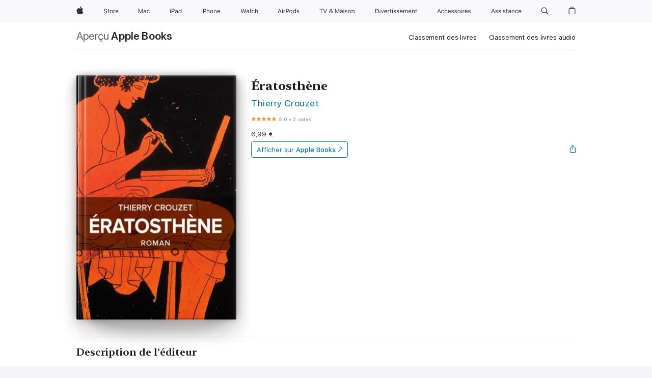

--- FILE ---
content_type: text/html
request_url: https://books.apple.com/fr/book/%C3%A9ratosth%C3%A8ne/id896262786
body_size: 39330
content:
<!DOCTYPE html><html  dir="ltr" lang="fr-FR"><head>
    <meta charset="utf-8">
    <meta http-equiv="X-UA-Compatible" content="IE=edge">
    <meta name="viewport" content="width=device-width, initial-scale=1, viewport-fit=cover">
    <meta name="applicable-device" content="pc,mobile">

    <script id="perfkit">window.initialPageRequestTime = +new Date();</script>
    <link rel="preconnect" href="https://amp-api.books.apple.com" crossorigin="">
<link rel="preconnect" href="https://is1-ssl.mzstatic.com" crossorigin="">
<link rel="preconnect" href="https://is2-ssl.mzstatic.com" crossorigin="">
<link rel="preconnect" href="https://is3-ssl.mzstatic.com" crossorigin="">
<link rel="preconnect" href="https://is4-ssl.mzstatic.com" crossorigin="">
<link rel="preconnect" href="https://is5-ssl.mzstatic.com" crossorigin="">
<link rel="preconnect" href="https://xp.apple.com" crossorigin="">
<link rel="preconnect" href="https://js-cdn.music.apple.com" crossorigin="">
<link rel="preconnect" href="https://www.apple.com" crossorigin="">
    
<meta name="web-experience-app/config/environment" content="%7B%22appVersion%22%3A1%2C%22modulePrefix%22%3A%22web-experience-app%22%2C%22environment%22%3A%22production%22%2C%22rootURL%22%3A%22%2F%22%2C%22locationType%22%3A%22history-hash-router-scroll%22%2C%22historySupportMiddleware%22%3Atrue%2C%22EmberENV%22%3A%7B%22FEATURES%22%3A%7B%7D%2C%22EXTEND_PROTOTYPES%22%3A%7B%22Date%22%3Afalse%7D%2C%22_APPLICATION_TEMPLATE_WRAPPER%22%3Afalse%2C%22_DEFAULT_ASYNC_OBSERVERS%22%3Atrue%2C%22_JQUERY_INTEGRATION%22%3Afalse%2C%22_TEMPLATE_ONLY_GLIMMER_COMPONENTS%22%3Atrue%7D%2C%22APP%22%3A%7B%22PROGRESS_BAR_DELAY%22%3A3000%2C%22CLOCK_INTERVAL%22%3A1000%2C%22LOADING_SPINNER_SPY%22%3Atrue%2C%22BREAKPOINTS%22%3A%7B%22large%22%3A%7B%22min%22%3A1069%2C%22content%22%3A980%7D%2C%22medium%22%3A%7B%22min%22%3A735%2C%22max%22%3A1068%2C%22content%22%3A692%7D%2C%22small%22%3A%7B%22min%22%3A320%2C%22max%22%3A734%2C%22content%22%3A280%7D%7D%2C%22buildVariant%22%3A%22books%22%2C%22name%22%3A%22web-experience-app%22%2C%22version%22%3A%222548.0.0%2B0b472053%22%7D%2C%22MEDIA_API%22%3A%7B%22token%22%3A%22eyJhbGciOiJFUzI1NiIsInR5cCI6IkpXVCIsImtpZCI6IkNOM1dVNkVKTzEifQ.eyJpc3MiOiJOVjBTRVdHRlNSIiwiaWF0IjoxNzY0NzIyNzU2LCJleHAiOjE3NzE5ODAzNTYsInJvb3RfaHR0cHNfb3JpZ2luIjpbImFwcGxlLmNvbSJdfQ.Y-cFl9j5HGWR1S_YFqK_Hy1qwk1hW9aBvWtIfb4iDzMDCQO9JcdexCvQGzSRxWYIEXS3JtD3vpWxYDj3puQYsA%22%7D%2C%22i18n%22%3A%7B%22defaultLocale%22%3A%22en-gb%22%2C%22useDevLoc%22%3Afalse%2C%22pathToLocales%22%3A%22dist%2Flocales%22%7D%2C%22MEDIA_ARTWORK%22%3A%7B%22BREAKPOINTS%22%3A%7B%22large%22%3A%7B%22min%22%3A1069%2C%22content%22%3A980%7D%2C%22medium%22%3A%7B%22min%22%3A735%2C%22max%22%3A1068%2C%22content%22%3A692%7D%2C%22small%22%3A%7B%22min%22%3A320%2C%22max%22%3A734%2C%22content%22%3A280%7D%7D%7D%2C%22API%22%3A%7B%22BookHost%22%3A%22https%3A%2F%2Famp-api.books.apple.com%22%2C%22obcMetadataBaseUrl%22%3A%22%2Fapi%2Fbooks-metadata%22%2C%22globalElementsPath%22%3A%22%2Fglobal-elements%22%7D%2C%22fastboot%22%3A%7B%22hostWhitelist%22%3A%5B%7B%7D%5D%7D%2C%22ember-short-number%22%3A%7B%22locales%22%3A%5B%22ar-dz%22%2C%22ar-bh%22%2C%22ar-eg%22%2C%22ar-iq%22%2C%22ar-jo%22%2C%22ar-kw%22%2C%22ar-lb%22%2C%22ar-ly%22%2C%22ar-ma%22%2C%22ar-om%22%2C%22ar-qa%22%2C%22ar-sa%22%2C%22ar-sd%22%2C%22ar-sy%22%2C%22ar-tn%22%2C%22ar-ae%22%2C%22ar-ye%22%2C%22he-il%22%2C%22iw-il%22%2C%22ca-es%22%2C%22cs-cz%22%2C%22da-dk%22%2C%22de-ch%22%2C%22de-de%22%2C%22el-gr%22%2C%22en-au%22%2C%22en-ca%22%2C%22en-gb%22%2C%22en-us%22%2C%22es-419%22%2C%22es-es%22%2C%22es-mx%22%2C%22es-xl%22%2C%22et-ee%22%2C%22fi-fi%22%2C%22fr-ca%22%2C%22fr-fr%22%2C%22hi-in%22%2C%22hr-hr%22%2C%22hu-hu%22%2C%22id-id%22%2C%22is-is%22%2C%22it-it%22%2C%22iw-il%22%2C%22ja-jp%22%2C%22ko-kr%22%2C%22lt-lt%22%2C%22lv-lv%22%2C%22ms-my%22%2C%22nl-nl%22%2C%22no-no%22%2C%22no-nb%22%2C%22nb-no%22%2C%22pl-pl%22%2C%22pt-br%22%2C%22pt-pt%22%2C%22ro-ro%22%2C%22ru-ru%22%2C%22sk-sk%22%2C%22sv-se%22%2C%22th-th%22%2C%22tr-tr%22%2C%22uk-ua%22%2C%22vi-vi%22%2C%22vi-vn%22%2C%22zh-cn%22%2C%22zh-hans%22%2C%22zh-hans-cn%22%2C%22zh-hant%22%2C%22zh-hant-hk%22%2C%22zh-hant-tw%22%2C%22zh-hk%22%2C%22zh-tw%22%2C%22ar%22%2C%22ca%22%2C%22cs%22%2C%22da%22%2C%22de%22%2C%22el%22%2C%22en%22%2C%22es%22%2C%22fi%22%2C%22fr%22%2C%22he%22%2C%22hi%22%2C%22hr%22%2C%22hu%22%2C%22id%22%2C%22is%22%2C%22it%22%2C%22ja%22%2C%22ko%22%2C%22lt%22%2C%22lv%22%2C%22ms%22%2C%22nb%22%2C%22nl%22%2C%22no%22%2C%22pl%22%2C%22pt%22%2C%22ro%22%2C%22ru%22%2C%22sk%22%2C%22sv%22%2C%22th%22%2C%22tr%22%2C%22uk%22%2C%22vi%22%2C%22zh%22%5D%7D%2C%22ember-cli-mirage%22%3A%7B%22enabled%22%3Afalse%2C%22usingProxy%22%3Afalse%2C%22useDefaultPassthroughs%22%3Atrue%7D%2C%22BREAKPOINTS%22%3A%7B%22large%22%3A%7B%22min%22%3A1069%2C%22content%22%3A980%7D%2C%22medium%22%3A%7B%22min%22%3A735%2C%22max%22%3A1068%2C%22content%22%3A692%7D%2C%22small%22%3A%7B%22min%22%3A320%2C%22max%22%3A734%2C%22content%22%3A280%7D%7D%2C%22METRICS%22%3A%7B%22variant%22%3A%22web%22%2C%22baseFields%22%3A%7B%22appName%22%3A%22web-experience-app%22%2C%22constraintProfiles%22%3A%5B%22AMPWeb%22%5D%7D%2C%22clickstream%22%3A%7B%22enabled%22%3Atrue%2C%22topic%22%3A%5B%22xp_amp_web_exp%22%5D%2C%22autoTrackClicks%22%3Atrue%7D%2C%22performance%22%3A%7B%22enabled%22%3Atrue%2C%22topic%22%3A%22xp_amp_bookstore_perf%22%7D%7D%2C%22MEDIA_SHELF%22%3A%7B%22GRID_CONFIG%22%3A%7B%22books-brick-row%22%3A%7B%22small%22%3A1%2C%22medium%22%3A2%2C%22large%22%3A3%7D%2C%22story%22%3A%7B%22small%22%3A1%2C%22medium%22%3A2%2C%22large%22%3A3%7D%2C%22small-brick%22%3A%7B%22small%22%3A1%2C%22medium%22%3A2%2C%22large%22%3A3%7D%2C%22editorial-lockup-large%22%3A%7B%22small%22%3A1%2C%22medium%22%3A2%2C%22large%22%3A2%7D%2C%22editorial-lockup-medium%22%3A%7B%22small%22%3A1%2C%22medium%22%3A2%2C%22large%22%3A3%7D%2C%22large-brick%22%3A%7B%22small%22%3A1%2C%22medium%22%3A1%2C%22large%22%3A2%7D%2C%22lockup-small%22%3A%7B%22small%22%3A1%2C%22medium%22%3A2%2C%22large%22%3A3%7D%2C%22lockup-large%22%3A%7B%22small%22%3A1%2C%22medium%22%3A3%2C%22large%22%3A4%7D%2C%22posters%22%3A%7B%22small%22%3A1%2C%22medium%22%3A1%2C%22large%22%3A2%7D%2C%22breakout-large%22%3A%7B%22small%22%3A1%2C%22medium%22%3A1%2C%22large%22%3A1%7D%7D%2C%22BREAKPOINTS%22%3A%7B%22large%22%3A%7B%22min%22%3A1069%2C%22content%22%3A980%7D%2C%22medium%22%3A%7B%22min%22%3A735%2C%22max%22%3A1068%2C%22content%22%3A692%7D%2C%22small%22%3A%7B%22min%22%3A320%2C%22max%22%3A734%2C%22content%22%3A280%7D%7D%7D%2C%22SASSKIT_GENERATOR%22%3A%7B%22VIEWPORT_CONFIG%22%3A%7B%22BREAKPOINTS%22%3A%7B%22large%22%3A%7B%22min%22%3A1069%2C%22content%22%3A980%7D%2C%22medium%22%3A%7B%22min%22%3A735%2C%22max%22%3A1068%2C%22content%22%3A692%7D%2C%22small%22%3A%7B%22min%22%3A320%2C%22max%22%3A734%2C%22content%22%3A280%7D%7D%7D%7D%2C%22features%22%3A%7B%22BUILD_VARIANT_APPS%22%3Afalse%2C%22BUILD_VARIANT_BOOKS%22%3Atrue%2C%22BUILD_VARIANT_FITNESS%22%3Afalse%2C%22BUILD_VARIANT_PODCASTS%22%3Afalse%2C%22BUILD_VARIANT_ITUNES%22%3Afalse%2C%22TV%22%3Afalse%2C%22PODCASTS%22%3Afalse%2C%22BOOKS%22%3Atrue%2C%22APPS%22%3Afalse%2C%22ARTISTS%22%3Afalse%2C%22DEEPLINK_ROUTE%22%3Afalse%2C%22EMBER_DATA%22%3Afalse%2C%22CHARTS%22%3Atrue%2C%22FITNESS%22%3Afalse%2C%22SHARE_UI%22%3Atrue%2C%22SEPARATE_RTL_STYLESHEET%22%3Atrue%7D%2C%22%40amp%2Fember-ui-global-elements%22%3A%7B%22useFooterWithoutRefundLink%22%3Atrue%7D%2C%22ember-cli-content-security-policy%22%3A%7B%22policy%22%3A%22upgrade-insecure-requests%20%3B%20default-src%20'none'%3B%20img-src%20'self'%20https%3A%2F%2F*.apple.com%20https%3A%2F%2F*.mzstatic.com%20data%3A%3B%20style-src%20'self'%20https%3A%2F%2F*.apple.com%20'unsafe-inline'%3B%20font-src%20'self'%20https%3A%2F%2F*.apple.com%3B%20media-src%20'self'%20https%3A%2F%2F*.apple.com%20blob%3A%3B%20connect-src%20'self'%20https%3A%2F%2F*.apple.com%20https%3A%2F%2F*.mzstatic.com%3B%20script-src%20'self'%20https%3A%2F%2F*.apple.com%20'unsafe-eval'%20'sha256-4ywTGAe4rEpoHt8XkjbkdOWklMJ%2F1Py%2Fx6b3%2FaGbtSQ%3D'%3B%20frame-src%20'self'%20https%3A%2F%2F*.apple.com%20itmss%3A%20itms-appss%3A%20itms-bookss%3A%20itms-itunesus%3A%20itms-messagess%3A%20itms-podcasts%3A%20itms-watchs%3A%20macappstores%3A%20musics%3A%20apple-musics%3A%20podcasts%3A%20videos%3A%3B%22%2C%22reportOnly%22%3Afalse%7D%2C%22exportApplicationGlobal%22%3Afalse%7D">
<!-- EMBER_CLI_FASTBOOT_TITLE --><link rel="stylesheet preload" name="fonts" href="//www.apple.com/wss/fonts?families=SF+Pro,v2|SF+Pro+Icons,v1|SF+Pro+Rounded,v1|New+York+Small,v1|New+York+Medium,v1" as="style"><link rel="stylesheet" type="text/css" href="https://www.apple.com/api-www/global-elements/global-header/v1/assets/globalheader.css" data-global-elements-nav-styles>
<link rel="stylesheet" type="text/css" href="/global-elements/2426.0.0/fr_FR/ac-global-footer.ec11165b7046eeda9654515512b0e174.css" data-global-elements-footer-styles>
<meta name="ac-gn-search-suggestions-enabled" content="false"/>
<meta name="globalnav-search-suggestions-enabled" content="false"/>
    <title>
      ‎Ératosthène écrit par Thierry Crouzet sur Apple Books
    </title>
      <meta name="keywords" content="télécharger, Ératosthène, livres sur iphone, ipad, Mac, Apple Books">

      <meta name="description" content="Au IIIe siècle av. J-C, Ératosthène a inventé la géographie et mesuré la terre. Directeur de la bibliothèque d’Alexandrie, poète, mathématicien et surtout philosophe de la liberté, il est tombé dans l’oubli pendant deux mille ans. Nous le redécouvrons plus vivant que jamais dans un roman historique…">

<!---->
      <link rel="canonical" href="https://books.apple.com/fr/book/%C3%A9ratosth%C3%A8ne/id896262786">

      <link rel="icon" sizes="48x48" href="https://books.apple.com/assets/images/favicon/favicon-books-48-a8eb8171a8d912ed29d99e7a134953d3.png" type="image/png">

<!---->
<!---->
      <meta name="apple:content_id" content="896262786">

<!---->
      <script name="schema:book" type="application/ld+json">
        {"@context":"http://schema.org","@type":"Book","additionalType":"Product","author":"Thierry Crouzet","bookFormat":"EBook","datePublished":"2014-08-28T00:00:00.000Z","description":"Au IIIe siècle av. J-C, Ératosthène a inventé la géographie et mesuré la terre. Directeur de la bibliothèque d’Alexandrie, poète, mathématicien et surtout philosophe de la liberté, il est tombé dans l’oubli pendant deux mille ans. Nous le redécouvrons plus vivant que jamais dans un roman historique…","genre":["Fiction historique","Livres","Romans et littérature","Fiction et littérature"],"image":"https://is1-ssl.mzstatic.com/image/thumb/Publication60/v4/b5/74/82/b5748205-ead8-98e5-ae82-f2ad9d5acbae/cover.jpg/1200x630wz.png","inLanguage":"fr-FR","isbn":"9782919358311","name":"Ératosthène","numberOfPages":492,"publisher":"Thaulk","thumbnailUrl":["https://is1-ssl.mzstatic.com/image/thumb/Publication60/v4/b5/74/82/b5748205-ead8-98e5-ae82-f2ad9d5acbae/cover.jpg/1200x675wz.jpg","https://is1-ssl.mzstatic.com/image/thumb/Publication60/v4/b5/74/82/b5748205-ead8-98e5-ae82-f2ad9d5acbae/cover.jpg/1200x900wz.jpg","https://is1-ssl.mzstatic.com/image/thumb/Publication60/v4/b5/74/82/b5748205-ead8-98e5-ae82-f2ad9d5acbae/cover.jpg/1200x1200wz.jpg"],"offers":{"@type":"Offer","price":6.99,"priceCurrency":"EUR","hasMerchantReturnPolicy":{"@type":"MerchantReturnPolicy","returnPolicyCategory":"https://schema.org/MerchantReturnNotPermitted","merchantReturnDays":0}},"aggregateRating":{"@type":"AggregateRating","ratingValue":5,"reviewCount":2}}
      </script>

        <meta property="al:ios:app_store_id" content="364709193">
        <meta property="al:ios:app_name" content="Apple Books">

        <meta property="og:title" content="‎Ératosthène">
        <meta property="og:description" content="‎Romans et littérature · 2014">
        <meta property="og:site_name" content="Apple Books">
        <meta property="og:url" content="https://books.apple.com/fr/book/%C3%A9ratosth%C3%A8ne/id896262786">
        <meta property="og:image" content="https://is1-ssl.mzstatic.com/image/thumb/Publication60/v4/b5/74/82/b5748205-ead8-98e5-ae82-f2ad9d5acbae/cover.jpg/1200x630wz.png">
        <meta property="og:image:alt" content="Ératosthène écrit par Thierry Crouzet sur Apple Books">
        <meta property="og:image:type" content="image/png">
        <meta property="og:image:width" content="1200">
        <meta property="og:image:height" content="630">
        <meta property="og:image:secure_url" content="https://is1-ssl.mzstatic.com/image/thumb/Publication60/v4/b5/74/82/b5748205-ead8-98e5-ae82-f2ad9d5acbae/cover.jpg/1200x630wz.png">
        <meta property="og:type" content="book">
        <meta property="og:locale" content="fr_FR">

        <meta name="twitter:title" content="‎Ératosthène">
        <meta name="twitter:description" content="‎Romans et littérature · 2014">
        <meta name="twitter:site" content="@AppleBooks">
        <meta name="twitter:card" content="summary_large_image">
        <meta name="twitter:image" content="https://is1-ssl.mzstatic.com/image/thumb/Publication60/v4/b5/74/82/b5748205-ead8-98e5-ae82-f2ad9d5acbae/cover.jpg/1200x600wz.png">
        <meta name="twitter:image:alt" content="Ératosthène écrit par Thierry Crouzet sur Apple Books">

<!---->
    <meta name="version" content="2548.0.0">
    <!-- @@HEAD@@ -->
    <script src="https://js-cdn.music.apple.com/musickit/v2/amp/musickit.js?t=1764722790239"></script>

    <link integrity="" rel="stylesheet" href="/assets/web-experience-app-real-f1ca40148188f63f7dd2cd7d4d6d7e05.css" data-rtl="/assets/web-experience-rtl-app-dc89d135bf4a79beed79bacafc906bdf.css">

    
  </head>
  <body class="no-js no-touch globalnav-scrim">
    <script type="x/boundary" id="fastboot-body-start"></script><div id="globalheader"><aside id="globalmessage-segment" lang="fr-FR" dir="ltr" class="globalmessage-segment"><ul data-strings="{&quot;view&quot;:&quot;Accueil Store {%STOREFRONT%}&quot;,&quot;segments&quot;:{&quot;smb&quot;:&quot;Accueil Store Entreprises&quot;,&quot;eduInd&quot;:&quot;Accueil Store &#xC9;ducation&quot;,&quot;other&quot;:&quot;Accueil Store&quot;},&quot;exit&quot;:&quot;Quitter&quot;}" class="globalmessage-segment-content"></ul></aside><nav id="globalnav" lang="fr-FR" dir="ltr" aria-label="Global" data-analytics-element-engagement-start="globalnav:onFlyoutOpen" data-analytics-element-engagement-end="globalnav:onFlyoutClose" data-store-api="https://www.apple.com/[storefront]/shop/bag/status" data-analytics-activitymap-region-id="global nav" data-analytics-region="global nav" class="globalnav no-js   "><div class="globalnav-content"><div class="globalnav-item globalnav-menuback"><button aria-label="Menu principal" class="globalnav-menuback-button"><span class="globalnav-chevron-icon"><svg height="48" viewbox="0 0 9 48" width="9" xmlns="http://www.w3.org/2000/svg"><path d="m1.5618 24.0621 6.5581-6.4238c.2368-.2319.2407-.6118.0088-.8486-.2324-.2373-.6123-.2407-.8486-.0088l-7 6.8569c-.1157.1138-.1807.2695-.1802.4316.001.1621.0674.3174.1846.4297l7 6.7241c.1162.1118.2661.1675.4155.1675.1577 0 .3149-.062.4326-.1846.2295-.2388.2222-.6187-.0171-.8481z"/></svg></span></button></div><ul id="globalnav-list" class="globalnav-list"><li data-analytics-element-engagement="globalnav hover - apple" class="
				globalnav-item
				globalnav-item-apple
				
				
			"><a href="https://www.apple.com/fr/" data-globalnav-item-name="apple" data-analytics-title="apple home" aria-label="Apple" class="globalnav-link globalnav-link-apple"><span class="globalnav-image-regular globalnav-link-image"><svg height="44" viewbox="0 0 14 44" width="14" xmlns="http://www.w3.org/2000/svg"><path d="m13.0729 17.6825a3.61 3.61 0 0 0 -1.7248 3.0365 3.5132 3.5132 0 0 0 2.1379 3.2223 8.394 8.394 0 0 1 -1.0948 2.2618c-.6816.9812-1.3943 1.9623-2.4787 1.9623s-1.3633-.63-2.613-.63c-1.2187 0-1.6525.6507-2.644.6507s-1.6834-.9089-2.4787-2.0243a9.7842 9.7842 0 0 1 -1.6628-5.2776c0-3.0984 2.014-4.7405 3.9969-4.7405 1.0535 0 1.9314.6919 2.5924.6919.63 0 1.6112-.7333 2.8092-.7333a3.7579 3.7579 0 0 1 3.1604 1.5802zm-3.7284-2.8918a3.5615 3.5615 0 0 0 .8469-2.22 1.5353 1.5353 0 0 0 -.031-.32 3.5686 3.5686 0 0 0 -2.3445 1.2084 3.4629 3.4629 0 0 0 -.8779 2.1585 1.419 1.419 0 0 0 .031.2892 1.19 1.19 0 0 0 .2169.0207 3.0935 3.0935 0 0 0 2.1586-1.1368z"/></svg></span><span class="globalnav-image-compact globalnav-link-image"><svg height="48" viewbox="0 0 17 48" width="17" xmlns="http://www.w3.org/2000/svg"><path d="m15.5752 19.0792a4.2055 4.2055 0 0 0 -2.01 3.5376 4.0931 4.0931 0 0 0 2.4908 3.7542 9.7779 9.7779 0 0 1 -1.2755 2.6351c-.7941 1.1431-1.6244 2.2862-2.8878 2.2862s-1.5883-.734-3.0443-.734c-1.42 0-1.9252.7581-3.08.7581s-1.9611-1.0589-2.8876-2.3584a11.3987 11.3987 0 0 1 -1.9373-6.1487c0-3.61 2.3464-5.523 4.6566-5.523 1.2274 0 2.25.8062 3.02.8062.734 0 1.8771-.8543 3.2729-.8543a4.3778 4.3778 0 0 1 3.6822 1.841zm-6.8586-2.0456a1.3865 1.3865 0 0 1 -.2527-.024 1.6557 1.6557 0 0 1 -.0361-.337 4.0341 4.0341 0 0 1 1.0228-2.5148 4.1571 4.1571 0 0 1 2.7314-1.4078 1.7815 1.7815 0 0 1 .0361.373 4.1487 4.1487 0 0 1 -.9867 2.587 3.6039 3.6039 0 0 1 -2.5148 1.3236z"/></svg></span><span class="globalnav-link-text">Apple</span></a></li><li data-topnav-flyout-item="menu" data-topnav-flyout-label="Menu" role="none" class="globalnav-item globalnav-menu"><div data-topnav-flyout="menu" class="globalnav-flyout"><div class="globalnav-menu-list"><div data-analytics-element-engagement="globalnav hover - store" class="
				globalnav-item
				globalnav-item-store
				globalnav-item-menu
				
			"><ul role="none" class="globalnav-submenu-trigger-group"><li class="globalnav-submenu-trigger-item"><a href="https://www.apple.com/fr/shop/goto/store" data-globalnav-item-name="store" data-topnav-flyout-trigger-compact data-analytics-title="store" data-analytics-element-engagement="hover - store" aria-label="Store" class="globalnav-link globalnav-submenu-trigger-link globalnav-link-store"><span class="globalnav-link-text-container"><span class="globalnav-image-regular globalnav-link-image"><svg height="44" viewbox="0 0 30 44" width="30" xmlns="http://www.w3.org/2000/svg"><path d="m26.5679 20.4629c1.002 0 1.67.738 1.693 1.857h-3.48c.076-1.119.779-1.857 1.787-1.857zm2.754 2.672v-.387c0-1.963-1.037-3.176-2.742-3.176-1.735 0-2.848 1.289-2.848 3.276 0 1.998 1.096 3.263 2.848 3.263 1.383 0 2.367-.668 2.66-1.746h-1.008c-.264.557-.814.856-1.629.856-1.072 0-1.769-.791-1.822-2.039v-.047zm-9.547-3.451h.96v.937h.094c.188-.615.914-1.049 1.752-1.049.164 0 .375.012.504.03v1.007c-.082-.023-.445-.058-.644-.058-.961 0-1.659 1.098-1.659 1.535v3.914h-1.007zm-4.27 5.519c-1.195 0-1.869-.867-1.869-2.361 0-1.5.674-2.361 1.869-2.361 1.196 0 1.87.861 1.87 2.361 0 1.494-.674 2.361-1.87 2.361zm0-5.631c-1.798 0-2.912 1.237-2.912 3.27 0 2.027 1.114 3.269 2.912 3.269 1.799 0 2.913-1.242 2.913-3.269 0-2.033-1.114-3.27-2.913-3.27zm-5.478-1.475v1.635h1.407v.843h-1.407v3.575c0 .744.282 1.06.938 1.06.182 0 .281-.006.469-.023v.849c-.199.035-.393.059-.592.059-1.301 0-1.822-.481-1.822-1.688v-3.832h-1.02v-.843h1.02v-1.635zm-8.103 5.694c.129.885.973 1.447 2.174 1.447 1.137 0 1.975-.615 1.975-1.453 0-.72-.527-1.177-1.693-1.47l-1.084-.282c-1.53-.386-2.192-1.078-2.192-2.279 0-1.436 1.201-2.408 2.988-2.408 1.635 0 2.854.972 2.942 2.338h-1.061c-.146-.867-.861-1.383-1.916-1.383-1.125 0-1.869.562-1.869 1.418 0 .662.463 1.043 1.629 1.342l.885.234c1.752.439 2.455 1.119 2.455 2.361 0 1.553-1.225 2.543-3.158 2.543-1.793 0-3.03-.949-3.141-2.408z"/></svg></span><span class="globalnav-link-text">Store</span></span></a></li></ul></div><div data-analytics-element-engagement="globalnav hover - mac" class="
				globalnav-item
				globalnav-item-mac
				globalnav-item-menu
				
			"><ul role="none" class="globalnav-submenu-trigger-group"><li class="globalnav-submenu-trigger-item"><a href="https://www.apple.com/fr/mac/" data-globalnav-item-name="mac" data-topnav-flyout-trigger-compact data-analytics-title="mac" data-analytics-element-engagement="hover - mac" aria-label="Mac" class="globalnav-link globalnav-submenu-trigger-link globalnav-link-mac"><span class="globalnav-link-text-container"><span class="globalnav-image-regular globalnav-link-image"><svg height="44" viewbox="0 0 23 44" width="23" xmlns="http://www.w3.org/2000/svg"><path d="m8.1558 25.9987v-6.457h-.0703l-2.666 6.457h-.8907l-2.666-6.457h-.0703v6.457h-.9844v-8.4551h1.2246l2.8945 7.0547h.0938l2.8945-7.0547h1.2246v8.4551zm2.5166-1.7696c0-1.1309.832-1.7812 2.3027-1.8691l1.8223-.1113v-.5742c0-.7793-.4863-1.207-1.4297-1.207-.7559 0-1.2832.2871-1.4238.7852h-1.0195c.1348-1.0137 1.1309-1.6816 2.4785-1.6816 1.541 0 2.4023.791 2.4023 2.1035v4.3242h-.9609v-.9318h-.0938c-.4102.6738-1.1016 1.043-1.9453 1.043-1.2246 0-2.1328-.7266-2.1328-1.8809zm4.125-.5859v-.5801l-1.6992.1113c-.9609.0645-1.3828.3984-1.3828 1.0312 0 .6445.5449 1.0195 1.2773 1.0195 1.0371.0001 1.8047-.6796 1.8047-1.5819zm6.958-2.0273c-.1641-.627-.7207-1.1367-1.6289-1.1367-1.1367 0-1.8516.9082-1.8516 2.3379 0 1.459.7266 2.3848 1.8516 2.3848.8496 0 1.4414-.3926 1.6289-1.1074h1.0195c-.1816 1.1602-1.125 2.0156-2.6426 2.0156-1.7695 0-2.9004-1.2832-2.9004-3.293 0-1.9688 1.125-3.2461 2.8945-3.2461 1.5352 0 2.4727.9199 2.6484 2.0449z"/></svg></span><span class="globalnav-link-text">Mac</span></span></a></li></ul></div><div data-analytics-element-engagement="globalnav hover - ipad" class="
				globalnav-item
				globalnav-item-ipad
				globalnav-item-menu
				
			"><ul role="none" class="globalnav-submenu-trigger-group"><li class="globalnav-submenu-trigger-item"><a href="https://www.apple.com/fr/ipad/" data-globalnav-item-name="ipad" data-topnav-flyout-trigger-compact data-analytics-title="ipad" data-analytics-element-engagement="hover - ipad" aria-label="iPad" class="globalnav-link globalnav-submenu-trigger-link globalnav-link-ipad"><span class="globalnav-link-text-container"><span class="globalnav-image-regular globalnav-link-image"><svg height="44" viewbox="0 0 24 44" width="24" xmlns="http://www.w3.org/2000/svg"><path d="m14.9575 23.7002c0 .902-.768 1.582-1.805 1.582-.732 0-1.277-.375-1.277-1.02 0-.632.422-.966 1.383-1.031l1.699-.111zm-1.395-4.072c-1.347 0-2.343.668-2.478 1.681h1.019c.141-.498.668-.785 1.424-.785.944 0 1.43.428 1.43 1.207v.574l-1.822.112c-1.471.088-2.303.738-2.303 1.869 0 1.154.908 1.881 2.133 1.881.844 0 1.535-.369 1.945-1.043h.094v.931h.961v-4.324c0-1.312-.862-2.103-2.403-2.103zm6.769 5.575c-1.155 0-1.846-.885-1.846-2.361 0-1.471.697-2.362 1.846-2.362 1.142 0 1.857.914 1.857 2.362 0 1.459-.709 2.361-1.857 2.361zm1.834-8.027v3.503h-.088c-.358-.691-1.102-1.107-1.981-1.107-1.605 0-2.654 1.289-2.654 3.27 0 1.986 1.037 3.269 2.654 3.269.873 0 1.623-.416 2.022-1.119h.093v1.008h.961v-8.824zm-15.394 4.869h-1.863v-3.563h1.863c1.225 0 1.899.639 1.899 1.799 0 1.119-.697 1.764-1.899 1.764zm.276-4.5h-3.194v8.455h1.055v-3.018h2.127c1.588 0 2.719-1.119 2.719-2.701 0-1.611-1.108-2.736-2.707-2.736zm-6.064 8.454h1.008v-6.316h-1.008zm-.199-8.237c0-.387.316-.704.703-.704s.703.317.703.704c0 .386-.316.703-.703.703s-.703-.317-.703-.703z"/></svg></span><span class="globalnav-link-text">iPad</span></span></a></li></ul></div><div data-analytics-element-engagement="globalnav hover - iphone" class="
				globalnav-item
				globalnav-item-iphone
				globalnav-item-menu
				
			"><ul role="none" class="globalnav-submenu-trigger-group"><li class="globalnav-submenu-trigger-item"><a href="https://www.apple.com/fr/iphone/" data-globalnav-item-name="iphone" data-topnav-flyout-trigger-compact data-analytics-title="iphone" data-analytics-element-engagement="hover - iphone" aria-label="iPhone" class="globalnav-link globalnav-submenu-trigger-link globalnav-link-iphone"><span class="globalnav-link-text-container"><span class="globalnav-image-regular globalnav-link-image"><svg height="44" viewbox="0 0 38 44" width="38" xmlns="http://www.w3.org/2000/svg"><path d="m32.7129 22.3203h3.48c-.023-1.119-.691-1.857-1.693-1.857-1.008 0-1.711.738-1.787 1.857zm4.459 2.045c-.293 1.078-1.277 1.746-2.66 1.746-1.752 0-2.848-1.266-2.848-3.264 0-1.986 1.113-3.275 2.848-3.275 1.705 0 2.742 1.213 2.742 3.176v.386h-4.541v.047c.053 1.248.75 2.039 1.822 2.039.815 0 1.366-.298 1.629-.855zm-12.282-4.682h.961v.996h.094c.316-.697.932-1.107 1.898-1.107 1.418 0 2.209.838 2.209 2.338v4.09h-1.007v-3.844c0-1.137-.481-1.676-1.489-1.676s-1.658.674-1.658 1.781v3.739h-1.008zm-2.499 3.158c0-1.5-.674-2.361-1.869-2.361-1.196 0-1.87.861-1.87 2.361 0 1.495.674 2.362 1.87 2.362 1.195 0 1.869-.867 1.869-2.362zm-4.782 0c0-2.033 1.114-3.269 2.913-3.269 1.798 0 2.912 1.236 2.912 3.269 0 2.028-1.114 3.27-2.912 3.27-1.799 0-2.913-1.242-2.913-3.27zm-6.636-5.666h1.008v3.504h.093c.317-.697.979-1.107 1.946-1.107 1.336 0 2.179.855 2.179 2.338v4.09h-1.007v-3.844c0-1.119-.504-1.676-1.459-1.676-1.131 0-1.752.715-1.752 1.781v3.739h-1.008zm-6.015 4.87h1.863c1.202 0 1.899-.645 1.899-1.764 0-1.16-.674-1.799-1.899-1.799h-1.863zm2.139-4.5c1.599 0 2.707 1.125 2.707 2.736 0 1.582-1.131 2.701-2.719 2.701h-2.127v3.018h-1.055v-8.455zm-6.114 8.454h1.008v-6.316h-1.008zm-.2-8.238c0-.386.317-.703.703-.703.387 0 .704.317.704.703 0 .387-.317.704-.704.704-.386 0-.703-.317-.703-.704z"/></svg></span><span class="globalnav-link-text">iPhone</span></span></a></li></ul></div><div data-analytics-element-engagement="globalnav hover - watch" class="
				globalnav-item
				globalnav-item-watch
				globalnav-item-menu
				
			"><ul role="none" class="globalnav-submenu-trigger-group"><li class="globalnav-submenu-trigger-item"><a href="https://www.apple.com/fr/watch/" data-globalnav-item-name="watch" data-topnav-flyout-trigger-compact data-analytics-title="watch" data-analytics-element-engagement="hover - watch" aria-label="Watch" class="globalnav-link globalnav-submenu-trigger-link globalnav-link-watch"><span class="globalnav-link-text-container"><span class="globalnav-image-regular globalnav-link-image"><svg height="44" viewbox="0 0 35 44" width="35" xmlns="http://www.w3.org/2000/svg"><path d="m28.9819 17.1758h1.008v3.504h.094c.316-.697.978-1.108 1.945-1.108 1.336 0 2.18.856 2.18 2.338v4.09h-1.008v-3.844c0-1.119-.504-1.675-1.459-1.675-1.131 0-1.752.715-1.752 1.781v3.738h-1.008zm-2.42 4.441c-.164-.627-.721-1.136-1.629-1.136-1.137 0-1.852.908-1.852 2.338 0 1.459.727 2.384 1.852 2.384.849 0 1.441-.392 1.629-1.107h1.019c-.182 1.16-1.125 2.016-2.642 2.016-1.77 0-2.901-1.284-2.901-3.293 0-1.969 1.125-3.247 2.895-3.247 1.535 0 2.472.92 2.648 2.045zm-6.533-3.568v1.635h1.407v.844h-1.407v3.574c0 .744.282 1.06.938 1.06.182 0 .281-.006.469-.023v.85c-.2.035-.393.058-.592.058-1.301 0-1.822-.48-1.822-1.687v-3.832h-1.02v-.844h1.02v-1.635zm-4.2 5.596v-.58l-1.699.111c-.961.064-1.383.398-1.383 1.031 0 .645.545 1.02 1.277 1.02 1.038 0 1.805-.68 1.805-1.582zm-4.125.586c0-1.131.832-1.782 2.303-1.869l1.822-.112v-.574c0-.779-.486-1.207-1.43-1.207-.755 0-1.283.287-1.423.785h-1.02c.135-1.014 1.131-1.682 2.479-1.682 1.541 0 2.402.792 2.402 2.104v4.324h-.961v-.931h-.094c-.41.673-1.101 1.043-1.945 1.043-1.225 0-2.133-.727-2.133-1.881zm-7.684 1.769h-.996l-2.303-8.455h1.101l1.682 6.873h.07l1.893-6.873h1.066l1.893 6.873h.07l1.682-6.873h1.101l-2.302 8.455h-.996l-1.946-6.674h-.07z"/></svg></span><span class="globalnav-link-text">Watch</span></span></a></li></ul></div><div data-analytics-element-engagement="globalnav hover - airpods" class="
				globalnav-item
				globalnav-item-airpods
				globalnav-item-menu
				
			"><ul role="none" class="globalnav-submenu-trigger-group"><li class="globalnav-submenu-trigger-item"><a href="https://www.apple.com/fr/airpods/" data-globalnav-item-name="airpods" data-topnav-flyout-trigger-compact data-analytics-title="airpods" data-analytics-element-engagement="hover - airpods" aria-label="AirPods" class="globalnav-link globalnav-submenu-trigger-link globalnav-link-airpods"><span class="globalnav-link-text-container"><span class="globalnav-image-regular globalnav-link-image"><svg height="44" viewbox="0 0 43 44" width="43" xmlns="http://www.w3.org/2000/svg"><path d="m11.7153 19.6836h.961v.937h.094c.187-.615.914-1.048 1.752-1.048.164 0 .375.011.504.029v1.008c-.082-.024-.446-.059-.645-.059-.961 0-1.658.645-1.658 1.535v3.914h-1.008zm28.135-.111c1.324 0 2.244.656 2.379 1.693h-.996c-.135-.504-.627-.838-1.389-.838-.75 0-1.336.381-1.336.943 0 .434.352.704 1.096.885l.973.235c1.189.287 1.763.802 1.763 1.711 0 1.13-1.095 1.91-2.531 1.91-1.406 0-2.373-.674-2.484-1.723h1.037c.17.533.674.873 1.482.873.85 0 1.459-.404 1.459-.984 0-.434-.328-.727-1.002-.891l-1.084-.264c-1.183-.287-1.722-.796-1.722-1.71 0-1.049 1.013-1.84 2.355-1.84zm-6.665 5.631c-1.155 0-1.846-.885-1.846-2.362 0-1.471.697-2.361 1.846-2.361 1.142 0 1.857.914 1.857 2.361 0 1.459-.709 2.362-1.857 2.362zm1.834-8.028v3.504h-.088c-.358-.691-1.102-1.107-1.981-1.107-1.605 0-2.654 1.289-2.654 3.269 0 1.987 1.037 3.27 2.654 3.27.873 0 1.623-.416 2.022-1.119h.094v1.007h.961v-8.824zm-9.001 8.028c-1.195 0-1.869-.868-1.869-2.362 0-1.5.674-2.361 1.869-2.361 1.196 0 1.869.861 1.869 2.361 0 1.494-.673 2.362-1.869 2.362zm0-5.631c-1.799 0-2.912 1.236-2.912 3.269 0 2.028 1.113 3.27 2.912 3.27s2.912-1.242 2.912-3.27c0-2.033-1.113-3.269-2.912-3.269zm-17.071 6.427h1.008v-6.316h-1.008zm-.199-8.238c0-.387.317-.703.703-.703.387 0 .703.316.703.703s-.316.703-.703.703c-.386 0-.703-.316-.703-.703zm-6.137 4.922 1.324-3.773h.093l1.325 3.773zm1.892-5.139h-1.043l-3.117 8.455h1.107l.85-2.42h3.363l.85 2.42h1.107zm14.868 4.5h-1.864v-3.562h1.864c1.224 0 1.898.639 1.898 1.799 0 1.119-.697 1.763-1.898 1.763zm.275-4.5h-3.193v8.455h1.054v-3.017h2.127c1.588 0 2.719-1.119 2.719-2.701 0-1.612-1.107-2.737-2.707-2.737z"/></svg></span><span class="globalnav-link-text">AirPods</span></span></a></li></ul></div><div data-analytics-element-engagement="globalnav hover - tv-home" class="
				globalnav-item
				globalnav-item-tv-home
				globalnav-item-menu
				
			"><ul role="none" class="globalnav-submenu-trigger-group"><li class="globalnav-submenu-trigger-item"><a href="https://www.apple.com/fr/tv-home/" data-globalnav-item-name="tv-home" data-topnav-flyout-trigger-compact data-analytics-title="tv &amp; home" data-analytics-element-engagement="hover - tv &amp; home" aria-label="TV &amp; Maison" class="globalnav-link globalnav-submenu-trigger-link globalnav-link-tv-home"><span class="globalnav-link-text-container"><span class="globalnav-image-regular globalnav-link-image"><svg height="44" viewbox="0 0 70 44" width="70" xmlns="http://www.w3.org/2000/svg"><path d="m2.9954 26v-7.5059h-2.7246v-.9492h6.5039v.9492h-2.7246v7.5059zm7.7314 0-3.1172-8.4551h1.1074l2.4844 7.0898h.0938l2.4844-7.0898h1.1074l-3.1172 8.4551zm13.981-.8438c-.7207.6328-1.7109 1.002-2.7363 1.002-1.6816 0-2.8594-.9961-2.8594-2.4141 0-1.002.5449-1.7637 1.6758-2.3613.0762-.0352.2344-.1172.3281-.1641-.7793-.8203-1.0605-1.3652-1.0605-1.9805 0-1.084.9199-1.8926 2.1562-1.8926 1.248 0 2.1562.7969 2.1562 1.9043 0 .8672-.5215 1.5-1.8281 2.1855l2.1152 2.2734c.2637-.5273.3984-1.2188.3984-2.2734v-.1465h.9844v.1523c0 1.3125-.2344 2.2676-.6973 2.9824l1.4708 1.5764h-1.3242zm-4.541-1.4824c0 .9492.7676 1.5938 1.8984 1.5938.7676 0 1.5586-.3047 2.0215-.791l-2.3906-2.6133c-.0645.0234-.2168.0996-.2988.1406-.8145.4219-1.2305 1.0078-1.2305 1.6699zm3.2109-4.3886c0-.6562-.4746-1.1016-1.1602-1.1016-.6738 0-1.1543.457-1.1543 1.1133 0 .4688.2402.8789.9082 1.541 1.0313-.5274 1.4063-.9492 1.4063-1.5527zm14.8281 6.7148v-6.457h-.0703l-2.666 6.457h-.8906l-2.666-6.457h-.0703v6.457h-.9844v-8.4551h1.2246l2.8945 7.0547h.0938l2.8945-7.0547h1.2246v8.4551zm2.5166-1.7695c0-1.1309.832-1.7812 2.3027-1.8691l1.8223-.1113v-.5742c0-.7793-.4863-1.207-1.4297-1.207-.7559 0-1.2832.2871-1.4238.7852h-1.0195c.1348-1.0137 1.1309-1.6816 2.4785-1.6816 1.541 0 2.4023.791 2.4023 2.1035v4.324h-.9609v-.9316h-.0938c-.4102.6738-1.1016 1.043-1.9453 1.043-1.2246-.0001-2.1328-.7266-2.1328-1.8809zm4.125-.586v-.5801l-1.6992.1113c-.9609.0645-1.3828.3984-1.3828 1.0312 0 .6445.5449 1.0195 1.2773 1.0195 1.0371.0002 1.8047-.6795 1.8047-1.5819zm2.5752-5.8828c0-.3867.3164-.7031.7031-.7031s.7031.3164.7031.7031-.3164.7031-.7031.7031-.7031-.3164-.7031-.7031zm.1992 1.9219h1.0078v6.3164h-1.0078zm5.019-.1113c1.3242 0 2.2441.6562 2.3789 1.6934h-.9961c-.1348-.5039-.627-.8379-1.3887-.8379-.75 0-1.3359.3809-1.3359.9434 0 .4336.3516.7031 1.0957.8848l.9727.2344c1.1895.2871 1.7637.8027 1.7637 1.7109 0 1.1309-1.0957 1.9102-2.5312 1.9102-1.4062 0-2.373-.6738-2.4844-1.7227h1.0371c.1699.5332.6738.873 1.4824.873.8496 0 1.459-.4043 1.459-.9844 0-.4336-.3281-.7266-1.002-.8906l-1.084-.2637c-1.1836-.2871-1.7227-.7969-1.7227-1.7109.0001-1.0489 1.0137-1.8399 2.3555-1.8399zm3.6358 3.2695c0-2.0332 1.1133-3.2695 2.9121-3.2695s2.9121 1.2363 2.9121 3.2695c0 2.0273-1.1133 3.2695-2.9121 3.2695s-2.9121-1.2422-2.9121-3.2695zm4.7812 0c0-1.5-.6738-2.3613-1.8691-2.3613s-1.8691.8613-1.8691 2.3613c0 1.4941.6738 2.3613 1.8691 2.3613s1.8691-.8672 1.8691-2.3613zm2.5049-3.1582h.9609v.9961h.0938c.3164-.6973.9316-1.1074 1.8984-1.1074 1.418 0 2.209.8379 2.209 2.3379v4.0898h-1.0078v-3.8438c0-1.1367-.4805-1.6758-1.4883-1.6758s-1.6582.6738-1.6582 1.7812v3.7384h-1.0078z"/></svg></span><span class="globalnav-link-text">TV &amp; Maison</span></span></a></li></ul></div><div data-analytics-element-engagement="globalnav hover - entertainment" class="
				globalnav-item
				globalnav-item-entertainment
				globalnav-item-menu
				
			"><ul role="none" class="globalnav-submenu-trigger-group"><li class="globalnav-submenu-trigger-item"><a href="https://www.apple.com/fr/entertainment/" data-globalnav-item-name="entertainment" data-topnav-flyout-trigger-compact data-analytics-title="entertainment" data-analytics-element-engagement="hover - entertainment" aria-label="Divertissements" class="globalnav-link globalnav-submenu-trigger-link globalnav-link-entertainment"><span class="globalnav-link-text-container"><span class="globalnav-image-regular globalnav-link-image"><svg height="44" viewbox="0 0 84 44" width="84" xmlns="http://www.w3.org/2000/svg"><path d="m1.0781 17.5449h2.9004c2.5078 0 3.9902 1.5645 3.9902 4.2188v.0117c0 2.6602-1.4766 4.2246-3.9902 4.2246h-2.9004zm2.8301 7.5059c1.8867 0 2.9824-1.207 2.9824-3.2637v-.0117c0-2.0625-1.1074-3.2812-2.9824-3.2812h-1.7754v6.5566zm5.4756-7.2891c0-.3867.3164-.7031.7031-.7031s.7031.3164.7031.7031-.3164.7031-.7031.7031-.7031-.3164-.7031-.7031zm.1875 1.9219h1.0195v6.3164h-1.0195zm2.2705 0h1.0781l1.7285 5.2031h.0938l1.7285-5.2031h1.0781l-2.3379 6.3164h-1.0312zm6.3848 3.1816v-.0059c0-1.9512 1.1133-3.2871 2.8301-3.2871s2.7598 1.2773 2.7598 3.1641v.3984h-4.5469c.0293 1.3066.75 2.0684 1.875 2.0684.8555 0 1.3828-.4043 1.5527-.7852l.0234-.0527h1.0195l-.0117.0469c-.2168.8555-1.1191 1.6992-2.6074 1.6992-1.8047 0-2.8945-1.2656-2.8945-3.2461zm1.0605-.5449h3.4922c-.1055-1.248-.7969-1.8398-1.7285-1.8398-.9375 0-1.6523.6387-1.7637 1.8398zm5.9912-2.6367h1.0195v.9375h.0938c.2402-.6621.832-1.0488 1.6875-1.0488.1934 0 .4102.0234.5098.041v.9902c-.2109-.0352-.4043-.0586-.627-.0586-.9727 0-1.6641.6152-1.6641 1.541v3.9141h-1.0195zm4.9658 4.6758v-3.832h-.9961v-.8438h.9961v-1.6348h1.0547v1.6348h1.3828v.8438h-1.3828v3.5742c0 .7441.2578 1.043.9141 1.043.1816 0 .2812-.0059.4688-.0234v.8672c-.1992.0352-.3926.0586-.5918.0586-1.3008 0-1.8457-.4805-1.8457-1.6875zm3.6768-6.5977c0-.3867.3164-.7031.7031-.7031s.7031.3164.7031.7031-.3164.7031-.7031.7031-.7031-.3164-.7031-.7031zm.1875 1.9219h1.0195v6.3164h-1.0195zm2.499 4.7051h1.043c.1699.5273.6738.873 1.4824.873.8496 0 1.4531-.4043 1.4531-.9785v-.0117c0-.4277-.3223-.7266-1.1016-.9141l-.9785-.2344c-1.1836-.2812-1.7168-.7969-1.7168-1.7051v-.0059c0-1.0488 1.0078-1.8398 2.3496-1.8398 1.3242 0 2.2441.6621 2.3848 1.6934h-1.002c-.1348-.498-.627-.8438-1.3887-.8438-.75 0-1.3008.3867-1.3008.9434v.0117c0 .4277.3164.6973 1.0605.8789l.9727.2344c1.1895.2871 1.7637.8027 1.7637 1.7051v.0117c0 1.125-1.0957 1.9043-2.5312 1.9043-1.4062 0-2.373-.6797-2.4902-1.7227zm6.0439 0h1.043c.1699.5273.6738.873 1.4824.873.8496 0 1.4531-.4043 1.4531-.9785v-.0117c0-.4277-.3223-.7266-1.1016-.9141l-.9785-.2344c-1.1836-.2812-1.7168-.7969-1.7168-1.7051v-.0059c0-1.0488 1.0078-1.8398 2.3496-1.8398 1.3242 0 2.2441.6621 2.3848 1.6934h-1.002c-.1348-.498-.627-.8438-1.3887-.8438-.75 0-1.3008.3867-1.3008.9434v.0117c0 .4277.3164.6973 1.0605.8789l.9727.2344c1.1895.2871 1.7637.8027 1.7637 1.7051v.0117c0 1.125-1.0957 1.9043-2.5312 1.9043-1.4062 0-2.373-.6797-2.4902-1.7227zm6.167-1.5234v-.0059c0-1.9512 1.1133-3.2871 2.8301-3.2871s2.7598 1.2773 2.7598 3.1641v.3984h-4.5469c.0293 1.3066.75 2.0684 1.875 2.0684.8555 0 1.3828-.4043 1.5527-.7852l.0234-.0527h1.0195l-.0117.0469c-.2168.8555-1.1191 1.6992-2.6074 1.6992-1.8047 0-2.8945-1.2656-2.8945-3.2461zm1.0605-.5449h3.4922c-.1055-1.248-.7969-1.8398-1.7285-1.8398-.9375 0-1.6523.6387-1.7637 1.8398zm5.9912-2.6367h1.0195v.9609h.0938c.2812-.6797.8789-1.0723 1.7051-1.0723.8555 0 1.4531.4512 1.7461 1.1074h.0938c.3398-.668 1.0605-1.1074 1.9336-1.1074 1.2891 0 2.0098.7383 2.0098 2.0625v4.3652h-1.0195v-4.1309c0-.9316-.4277-1.3945-1.3184-1.3945-.8789 0-1.459.6621-1.459 1.4648v4.0605h-1.0195v-4.2891c0-.75-.5156-1.2363-1.3125-1.2363-.8262 0-1.4531.7207-1.4531 1.6113v3.9141h-1.0195v-6.3164zm10.0059 3.1816v-.0059c0-1.9512 1.1133-3.2871 2.8301-3.2871s2.7598 1.2773 2.7598 3.1641v.3984h-4.5469c.0293 1.3066.75 2.0684 1.875 2.0684.8555 0 1.3828-.4043 1.5527-.7852l.0234-.0527h1.0195l-.0117.0469c-.2168.8555-1.1191 1.6992-2.6074 1.6992-1.8047 0-2.8945-1.2656-2.8945-3.2461zm1.0605-.5449h3.4922c-.1055-1.248-.7969-1.8398-1.7285-1.8398-.9375 0-1.6523.6387-1.7637 1.8398zm5.9912-2.6367h1.0195v.9492h.0938c.3164-.668.9082-1.0605 1.8398-1.0605 1.418 0 2.209.8379 2.209 2.3379v4.0898h-1.0195v-3.8438c0-1.1367-.4688-1.6816-1.4766-1.6816s-1.6465.6797-1.6465 1.7871v3.7383h-1.0195zm7.2803 4.6758v-3.832h-.9961v-.8438h.9961v-1.6348h1.0547v1.6348h1.3828v.8438h-1.3828v3.5742c0 .7441.2578 1.043.9141 1.043.1816 0 .2812-.0059.4688-.0234v.8672c-.1992.0352-.3926.0586-.5918.0586-1.3008 0-1.8457-.4805-1.8457-1.6875z"/></svg></span><span class="globalnav-link-text">Divertissements</span></span></a></li></ul></div><div data-analytics-element-engagement="globalnav hover - accessories" class="
				globalnav-item
				globalnav-item-accessories
				globalnav-item-menu
				
			"><ul role="none" class="globalnav-submenu-trigger-group"><li class="globalnav-submenu-trigger-item"><a href="https://www.apple.com/fr/shop/goto/buy_accessories" data-globalnav-item-name="accessories" data-topnav-flyout-trigger-compact data-analytics-title="accessories" data-analytics-element-engagement="hover - accessories" aria-label="Accessoires" class="globalnav-link globalnav-submenu-trigger-link globalnav-link-accessories"><span class="globalnav-link-text-container"><span class="globalnav-image-regular globalnav-link-image"><svg height="44" viewbox="0 0 67 44" width="67" xmlns="http://www.w3.org/2000/svg"><path d="m5.6233 23.5801h-3.3633l-.8496 2.4199h-1.1074l3.1172-8.4551h1.043l3.1172 8.4551h-1.1075zm-3.0527-.8965h2.7422l-1.3242-3.7734h-.0938zm10.0986-1.0664c-.1641-.627-.7207-1.1367-1.6289-1.1367-1.1367 0-1.8516.9082-1.8516 2.3379 0 1.459.7266 2.3848 1.8516 2.3848.8496 0 1.4414-.3926 1.6289-1.1074h1.0195c-.1816 1.1602-1.125 2.0156-2.6426 2.0156-1.7695 0-2.9004-1.2832-2.9004-3.293 0-1.9688 1.125-3.2461 2.8945-3.2461 1.5352 0 2.4727.9199 2.6484 2.0449zm6.5947 0c-.1641-.627-.7207-1.1367-1.6289-1.1367-1.1367 0-1.8516.9082-1.8516 2.3379 0 1.459.7266 2.3848 1.8516 2.3848.8496 0 1.4414-.3926 1.6289-1.1074h1.0195c-.1816 1.1602-1.125 2.0156-2.6426 2.0156-1.7695 0-2.9004-1.2832-2.9004-3.293 0-1.9688 1.125-3.2461 2.8945-3.2461 1.5352 0 2.4727.9199 2.6484 2.0449zm7.5791 2.748c-.293 1.0781-1.2773 1.7461-2.6602 1.7461-1.752 0-2.8477-1.2656-2.8477-3.2637 0-1.9863 1.1133-3.2754 2.8477-3.2754 1.7051 0 2.7422 1.2129 2.7422 3.1758v.3867h-4.541v.0469c.0527 1.248.75 2.0391 1.8223 2.0391.8145 0 1.3652-.2988 1.6289-.8555zm-4.4589-2.0449h3.4805c-.0234-1.1191-.6914-1.8574-1.6934-1.8574-1.0078 0-1.711.7383-1.7871 1.8574zm8.2124-2.748c1.3242 0 2.2441.6562 2.3789 1.6934h-.9961c-.1348-.5039-.627-.8379-1.3887-.8379-.75 0-1.3359.3809-1.3359.9434 0 .4336.3516.7031 1.0957.8848l.9727.2344c1.1895.2871 1.7637.8027 1.7637 1.7109 0 1.1309-1.0957 1.9102-2.5313 1.9102-1.4062 0-2.373-.6738-2.4844-1.7227h1.0371c.1699.5332.6738.873 1.4824.873.8496 0 1.459-.4043 1.459-.9844 0-.4336-.3281-.7266-1.002-.8906l-1.084-.2637c-1.1836-.2871-1.7227-.7969-1.7227-1.7109.0001-1.0489 1.0138-1.8399 2.3556-1.8399zm6.0439 0c1.3242 0 2.2441.6562 2.3789 1.6934h-.9961c-.1348-.5039-.627-.8379-1.3887-.8379-.75 0-1.3359.3809-1.3359.9434 0 .4336.3516.7031 1.0957.8848l.9727.2344c1.1895.2871 1.7637.8027 1.7637 1.7109 0 1.1309-1.0957 1.9102-2.5312 1.9102-1.4062 0-2.373-.6738-2.4844-1.7227h1.0371c.1699.5332.6738.873 1.4824.873.8496 0 1.459-.4043 1.459-.9844 0-.4336-.3281-.7266-1.002-.8906l-1.084-.2637c-1.1836-.2871-1.7227-.7969-1.7227-1.7109 0-1.0489 1.0137-1.8399 2.3555-1.8399zm3.6358 3.2695c0-2.0332 1.1133-3.2695 2.9121-3.2695s2.9121 1.2363 2.9121 3.2695c0 2.0273-1.1133 3.2695-2.9121 3.2695s-2.9121-1.2422-2.9121-3.2695zm4.7812 0c0-1.5-.6738-2.3613-1.8691-2.3613s-1.8691.8613-1.8691 2.3613c0 1.4941.6738 2.3613 1.8691 2.3613s1.8691-.8672 1.8691-2.3613zm2.3291-5.0801c0-.3867.3164-.7031.7031-.7031s.7031.3164.7031.7031-.3164.7031-.7031.7031-.7031-.3164-.7031-.7031zm.1992 1.9219h1.0078v6.3164h-1.0078zm2.8101 0h.9609v.9375h.0938c.1875-.6152.9141-1.0488 1.752-1.0488.1641 0 .375.0117.5039.0293v1.0078c-.082-.0234-.4453-.0586-.6445-.0586-.9609 0-1.6582.6445-1.6582 1.5352v3.914h-1.0078v-6.3164zm9.4658 4.6816c-.293 1.0781-1.2773 1.7461-2.6602 1.7461-1.752 0-2.8477-1.2656-2.8477-3.2637 0-1.9863 1.1133-3.2754 2.8477-3.2754 1.7051 0 2.7422 1.2129 2.7422 3.1758v.3867h-4.541v.0469c.0527 1.248.75 2.0391 1.8223 2.0391.8145 0 1.3652-.2988 1.6289-.8555zm-4.459-2.0449h3.4805c-.0234-1.1191-.6914-1.8574-1.6934-1.8574-1.0078 0-1.7109.7383-1.7871 1.8574zm8.2119-2.748c1.3242 0 2.2441.6562 2.3789 1.6934h-.9961c-.1348-.5039-.627-.8379-1.3887-.8379-.75 0-1.3359.3809-1.3359.9434 0 .4336.3516.7031 1.0957.8848l.9727.2344c1.1895.2871 1.7637.8027 1.7637 1.7109 0 1.1309-1.0957 1.9102-2.5312 1.9102-1.4062 0-2.373-.6738-2.4844-1.7227h1.0371c.1699.5332.6738.873 1.4824.873.8496 0 1.459-.4043 1.459-.9844 0-.4336-.3281-.7266-1.002-.8906l-1.084-.2637c-1.1836-.2871-1.7227-.7969-1.7227-1.7109.0001-1.0489 1.0137-1.8399 2.3555-1.8399z"/></svg></span><span class="globalnav-link-text">Accessoires</span></span></a></li></ul></div><div data-analytics-element-engagement="globalnav hover - support" class="
				globalnav-item
				globalnav-item-support
				globalnav-item-menu
				
			"><ul role="none" class="globalnav-submenu-trigger-group"><li class="globalnav-submenu-trigger-item"><a href="https://support.apple.com/fr-fr/?cid=gn-ols-home-hp-tab" data-globalnav-item-name="support" data-topnav-flyout-trigger-compact data-analytics-title="support" data-analytics-element-engagement="hover - support" data-analytics-exit-link="true" aria-label="Assistance" class="globalnav-link globalnav-submenu-trigger-link globalnav-link-support"><span class="globalnav-link-text-container"><span class="globalnav-image-regular globalnav-link-image"><svg height="44" viewbox="0 0 60 44" width="60" xmlns="http://www.w3.org/2000/svg"><path d="m5.6949 23.5715h-3.3633l-.8496 2.4199h-1.1074l3.1172-8.4551h1.043l3.1172 8.4551h-1.1075zm-3.0527-.8965h2.7422l-1.3242-3.7734h-.0938zm8.3349-3.1113c1.3242 0 2.2441.6562 2.3789 1.6934h-.996c-.1348-.5039-.627-.8379-1.3887-.8379-.75 0-1.3359.3809-1.3359.9434 0 .4336.3516.7031 1.0957.8848l.9727.2344c1.1895.2871 1.7637.8027 1.7637 1.7109 0 1.1309-1.0957 1.9102-2.5312 1.9102-1.4062 0-2.373-.6738-2.4844-1.7227h1.0371c.1699.5332.6738.873 1.4824.873.8496 0 1.459-.4043 1.459-.9844 0-.4336-.3281-.7266-1.002-.8906l-1.084-.2637c-1.1836-.2871-1.7227-.7969-1.7227-1.7109 0-1.0489 1.0137-1.8399 2.3554-1.8399zm6.044 0c1.3242 0 2.2441.6562 2.3789 1.6934h-.9961c-.1348-.5039-.627-.8379-1.3887-.8379-.75 0-1.3359.3809-1.3359.9434 0 .4336.3516.7031 1.0957.8848l.9727.2344c1.1895.2871 1.7637.8027 1.7637 1.7109 0 1.1309-1.0957 1.9102-2.5312 1.9102-1.4062 0-2.373-.6738-2.4844-1.7227h1.0371c.1699.5332.6738.873 1.4824.873.8496 0 1.459-.4043 1.459-.9844 0-.4336-.3281-.7266-1.002-.8906l-1.084-.2637c-1.1836-.2871-1.7227-.7969-1.7227-1.7109 0-1.0489 1.0137-1.8399 2.3555-1.8399zm3.7768-1.8106c0-.3867.3164-.7031.7031-.7031s.7031.3164.7031.7031-.3164.7031-.7031.7031-.7031-.3164-.7031-.7031zm.1993 1.9219h1.0078v6.3164h-1.0078zm5.0185-.1113c1.3242 0 2.2441.6562 2.3789 1.6934h-.9961c-.1348-.5039-.627-.8379-1.3887-.8379-.75 0-1.3359.3809-1.3359.9434 0 .4336.3516.7031 1.0957.8848l.9727.2344c1.1895.2871 1.7637.8027 1.7637 1.7109 0 1.1309-1.0957 1.9102-2.5312 1.9102-1.4062 0-2.373-.6738-2.4844-1.7227h1.0371c.1699.5332.6738.873 1.4824.873.8496 0 1.459-.4043 1.459-.9844 0-.4336-.3281-.7266-1.002-.8906l-1.084-.2637c-1.1836-.2871-1.7227-.7969-1.7227-1.7109.0001-1.0489 1.0137-1.8399 2.3555-1.8399zm5.3233-1.5235v1.6348h1.4063v.8438h-1.4063v3.5742c0 .7441.2812 1.0605.9375 1.0605.1816 0 .2812-.0059.4688-.0234v.8496c-.1992.0352-.3926.0586-.5918.0586-1.3008 0-1.8223-.4805-1.8223-1.6875v-3.832h-1.0195v-.8438h1.0195v-1.6348zm2.4345 6.1817c0-1.1309.832-1.7812 2.3027-1.8691l1.8223-.1113v-.5742c0-.7793-.4863-1.207-1.4297-1.207-.7559 0-1.2832.2871-1.4238.7852h-1.0195c.1348-1.0137 1.1309-1.6816 2.4785-1.6816 1.541 0 2.4023.791 2.4023 2.1035v4.3242h-.9609v-.9316h-.0938c-.4102.6738-1.1016 1.043-1.9453 1.043-1.2246-.0003-2.1328-.7268-2.1328-1.8811zm4.125-.586v-.5801l-1.6992.1113c-.9609.0645-1.3828.3984-1.3828 1.0312 0 .6445.5449 1.0195 1.2773 1.0195 1.0372.0002 1.8047-.6795 1.8047-1.5819zm2.7515-3.9609h.9609v.9961h.0938c.3164-.6973.9316-1.1074 1.8984-1.1074 1.418 0 2.209.8379 2.209 2.3379v4.0898h-1.0078v-3.8438c0-1.1367-.4805-1.6758-1.4883-1.6758s-1.6582.6738-1.6582 1.7812v3.7383h-1.0078zm11.0889 1.9336c-.1641-.627-.7207-1.1367-1.6289-1.1367-1.1367 0-1.8516.9082-1.8516 2.3379 0 1.459.7266 2.3848 1.8516 2.3848.8496 0 1.4414-.3926 1.6289-1.1074h1.0195c-.1816 1.1602-1.125 2.0156-2.6426 2.0156-1.7695 0-2.9004-1.2832-2.9004-3.293 0-1.9688 1.125-3.2461 2.8945-3.2461 1.5352 0 2.4727.9199 2.6484 2.0449zm7.5791 2.748c-.293 1.0781-1.2773 1.7461-2.6602 1.7461-1.752 0-2.8477-1.2656-2.8477-3.2637 0-1.9863 1.1133-3.2754 2.8477-3.2754 1.7051 0 2.7422 1.2129 2.7422 3.1758v.3867h-4.541v.0469c.0527 1.248.75 2.0391 1.8223 2.0391.8145 0 1.3652-.2988 1.6289-.8555zm-4.459-2.0449h3.4805c-.0234-1.1191-.6914-1.8574-1.6934-1.8574-1.0078 0-1.7109.7383-1.7871 1.8574z"/></svg></span><span class="globalnav-link-text">Assistance</span></span></a></li></ul></div></div></div></li><li data-topnav-flyout-label="Rechercher sur apple.com" data-analytics-title="open - search field" class="globalnav-item globalnav-search"><a role="button" id="globalnav-menubutton-link-search" href="https://www.apple.com/fr/search" data-topnav-flyout-trigger-regular data-topnav-flyout-trigger-compact aria-label="Rechercher sur apple.com" data-analytics-title="open - search field" class="globalnav-link globalnav-link-search"><span class="globalnav-image-regular"><svg xmlns="http://www.w3.org/2000/svg" width="15px" height="44px" viewbox="0 0 15 44">
<path d="M14.298,27.202l-3.87-3.87c0.701-0.929,1.122-2.081,1.122-3.332c0-3.06-2.489-5.55-5.55-5.55c-3.06,0-5.55,2.49-5.55,5.55 c0,3.061,2.49,5.55,5.55,5.55c1.251,0,2.403-0.421,3.332-1.122l3.87,3.87c0.151,0.151,0.35,0.228,0.548,0.228 s0.396-0.076,0.548-0.228C14.601,27.995,14.601,27.505,14.298,27.202z M1.55,20c0-2.454,1.997-4.45,4.45-4.45 c2.454,0,4.45,1.997,4.45,4.45S8.454,24.45,6,24.45C3.546,24.45,1.55,22.454,1.55,20z"/>
</svg>
</span><span class="globalnav-image-compact"><svg height="48" viewbox="0 0 17 48" width="17" xmlns="http://www.w3.org/2000/svg"><path d="m16.2294 29.9556-4.1755-4.0821a6.4711 6.4711 0 1 0 -1.2839 1.2625l4.2005 4.1066a.9.9 0 1 0 1.2588-1.287zm-14.5294-8.0017a5.2455 5.2455 0 1 1 5.2455 5.2527 5.2549 5.2549 0 0 1 -5.2455-5.2527z"/></svg></span></a><div id="globalnav-submenu-search" aria-labelledby="globalnav-menubutton-link-search" class="globalnav-flyout globalnav-submenu"><div class="globalnav-flyout-scroll-container"><div class="globalnav-flyout-content globalnav-submenu-content"><form action="https://www.apple.com/fr/search" method="get" class="globalnav-searchfield"><div class="globalnav-searchfield-wrapper"><input placeholder="Rechercher sur apple.com" aria-label="Rechercher sur apple.com" autocorrect="off" autocapitalize="off" autocomplete="off" class="globalnav-searchfield-input"><input id="globalnav-searchfield-src" type="hidden" name="src" value><input type="hidden" name="type" value><input type="hidden" name="page" value><input type="hidden" name="locale" value><button aria-label="Effacer les termes de la recherche" tabindex="-1" type="button" class="globalnav-searchfield-reset"><span class="globalnav-image-regular"><svg height="14" viewbox="0 0 14 14" width="14" xmlns="http://www.w3.org/2000/svg"><path d="m7 .0339a6.9661 6.9661 0 1 0 6.9661 6.9661 6.9661 6.9661 0 0 0 -6.9661-6.9661zm2.798 8.9867a.55.55 0 0 1 -.778.7774l-2.02-2.02-2.02 2.02a.55.55 0 0 1 -.7784-.7774l2.0206-2.0206-2.0204-2.02a.55.55 0 0 1 .7782-.7778l2.02 2.02 2.02-2.02a.55.55 0 0 1 .778.7778l-2.0203 2.02z"/></svg></span><span class="globalnav-image-compact"><svg height="16" viewbox="0 0 16 16" width="16" xmlns="http://www.w3.org/2000/svg"><path d="m0 8a8.0474 8.0474 0 0 1 7.9922-8 8.0609 8.0609 0 0 1 8.0078 8 8.0541 8.0541 0 0 1 -8 8 8.0541 8.0541 0 0 1 -8-8zm5.6549 3.2863 2.3373-2.353 2.3451 2.353a.6935.6935 0 0 0 .4627.1961.6662.6662 0 0 0 .6667-.6667.6777.6777 0 0 0 -.1961-.4706l-2.3451-2.3373 2.3529-2.3607a.5943.5943 0 0 0 .1961-.4549.66.66 0 0 0 -.6667-.6589.6142.6142 0 0 0 -.447.1961l-2.3686 2.3606-2.353-2.3527a.6152.6152 0 0 0 -.447-.1883.6529.6529 0 0 0 -.6667.651.6264.6264 0 0 0 .1961.4549l2.3451 2.3529-2.3451 2.353a.61.61 0 0 0 -.1961.4549.6661.6661 0 0 0 .6667.6667.6589.6589 0 0 0 .4627-.1961z"/></svg></span></button><button aria-label="Lancer la recherche" tabindex="-1" aria-hidden="true" type="submit" class="globalnav-searchfield-submit"><span class="globalnav-image-regular"><svg height="32" viewbox="0 0 30 32" width="30" xmlns="http://www.w3.org/2000/svg"><path d="m23.3291 23.3066-4.35-4.35c-.0105-.0105-.0247-.0136-.0355-.0235a6.8714 6.8714 0 1 0 -1.5736 1.4969c.0214.0256.03.0575.0542.0815l4.35 4.35a1.1 1.1 0 1 0 1.5557-1.5547zm-15.4507-8.582a5.6031 5.6031 0 1 1 5.603 5.61 5.613 5.613 0 0 1 -5.603-5.61z"/></svg></span><span class="globalnav-image-compact"><svg width="38" height="40" viewbox="0 0 38 40" xmlns="http://www.w3.org/2000/svg"><path d="m28.6724 27.8633-5.07-5.07c-.0095-.0095-.0224-.0122-.032-.0213a7.9967 7.9967 0 1 0 -1.8711 1.7625c.0254.03.0357.0681.0642.0967l5.07 5.07a1.3 1.3 0 0 0 1.8389-1.8379zm-18.0035-10.0033a6.5447 6.5447 0 1 1 6.545 6.5449 6.5518 6.5518 0 0 1 -6.545-6.5449z"/></svg></span></button></div><div role="status" aria-live="polite" data-topnav-searchresults-label="r&#xE9;sultats" class="globalnav-searchresults-count"></div></form><div class="globalnav-searchresults"></div></div></div></div></li><li id="globalnav-bag" data-analytics-region="bag" class="globalnav-item globalnav-bag"><div class="globalnav-bag-wrapper"><a role="button" id="globalnav-menubutton-link-bag" href="https://www.apple.com/fr/shop/goto/bag" aria-label="Panier" data-globalnav-item-name="bag" data-topnav-flyout-trigger-regular data-topnav-flyout-trigger-compact data-analytics-title="open - bag" class="globalnav-link globalnav-link-bag"><span class="globalnav-image-regular"><svg height="44" viewbox="0 0 14 44" width="14" xmlns="http://www.w3.org/2000/svg"><path d="m11.3535 16.0283h-1.0205a3.4229 3.4229 0 0 0 -3.333-2.9648 3.4229 3.4229 0 0 0 -3.333 2.9648h-1.02a2.1184 2.1184 0 0 0 -2.117 2.1162v7.7155a2.1186 2.1186 0 0 0 2.1162 2.1167h8.707a2.1186 2.1186 0 0 0 2.1168-2.1167v-7.7155a2.1184 2.1184 0 0 0 -2.1165-2.1162zm-4.3535-1.8652a2.3169 2.3169 0 0 1 2.2222 1.8652h-4.4444a2.3169 2.3169 0 0 1 2.2222-1.8652zm5.37 11.6969a1.0182 1.0182 0 0 1 -1.0166 1.0171h-8.7069a1.0182 1.0182 0 0 1 -1.0165-1.0171v-7.7155a1.0178 1.0178 0 0 1 1.0166-1.0166h8.707a1.0178 1.0178 0 0 1 1.0164 1.0166z"/></svg></span><span class="globalnav-image-compact"><svg height="48" viewbox="0 0 17 48" width="17" xmlns="http://www.w3.org/2000/svg"><path d="m13.4575 16.9268h-1.1353a3.8394 3.8394 0 0 0 -7.6444 0h-1.1353a2.6032 2.6032 0 0 0 -2.6 2.6v8.9232a2.6032 2.6032 0 0 0 2.6 2.6h9.915a2.6032 2.6032 0 0 0 2.6-2.6v-8.9231a2.6032 2.6032 0 0 0 -2.6-2.6001zm-4.9575-2.2768a2.658 2.658 0 0 1 2.6221 2.2764h-5.2442a2.658 2.658 0 0 1 2.6221-2.2764zm6.3574 13.8a1.4014 1.4014 0 0 1 -1.4 1.4h-9.9149a1.4014 1.4014 0 0 1 -1.4-1.4v-8.9231a1.4014 1.4014 0 0 1 1.4-1.4h9.915a1.4014 1.4014 0 0 1 1.4 1.4z"/></svg></span></a><span aria-hidden="true" data-analytics-title="open - bag" class="globalnav-bag-badge"><span class="globalnav-bag-badge-separator"></span><span class="globalnav-bag-badge-number">0</span><span class="globalnav-bag-badge-unit">+</span></span></div><div id="globalnav-submenu-bag" aria-labelledby="globalnav-menubutton-link-bag" class="globalnav-flyout globalnav-submenu"><div class="globalnav-flyout-scroll-container"><div class="globalnav-flyout-content globalnav-submenu-content"></div></div></div></li></ul><div class="globalnav-menutrigger"><button id="globalnav-menutrigger-button" aria-controls="globalnav-list" aria-label="Menu" data-topnav-menu-label-open="Menu" data-topnav-menu-label-close="Close" data-topnav-flyout-trigger-compact="menu" class="globalnav-menutrigger-button"><svg width="18" height="18" viewbox="0 0 18 18"><polyline id="globalnav-menutrigger-bread-bottom" fill="none" stroke="currentColor" stroke-width="1.2" stroke-linecap="round" stroke-linejoin="round" points="2 12, 16 12" class="globalnav-menutrigger-bread globalnav-menutrigger-bread-bottom"><animate id="globalnav-anim-menutrigger-bread-bottom-open" attributename="points" keytimes="0;0.5;1" dur="0.24s" begin="indefinite" fill="freeze" calcmode="spline" keysplines="0.42, 0, 1, 1;0, 0, 0.58, 1" values=" 2 12, 16 12; 2 9, 16 9; 3.5 15, 15 3.5"/><animate id="globalnav-anim-menutrigger-bread-bottom-close" attributename="points" keytimes="0;0.5;1" dur="0.24s" begin="indefinite" fill="freeze" calcmode="spline" keysplines="0.42, 0, 1, 1;0, 0, 0.58, 1" values=" 3.5 15, 15 3.5; 2 9, 16 9; 2 12, 16 12"/></polyline><polyline id="globalnav-menutrigger-bread-top" fill="none" stroke="currentColor" stroke-width="1.2" stroke-linecap="round" stroke-linejoin="round" points="2 5, 16 5" class="globalnav-menutrigger-bread globalnav-menutrigger-bread-top"><animate id="globalnav-anim-menutrigger-bread-top-open" attributename="points" keytimes="0;0.5;1" dur="0.24s" begin="indefinite" fill="freeze" calcmode="spline" keysplines="0.42, 0, 1, 1;0, 0, 0.58, 1" values=" 2 5, 16 5; 2 9, 16 9; 3.5 3.5, 15 15"/><animate id="globalnav-anim-menutrigger-bread-top-close" attributename="points" keytimes="0;0.5;1" dur="0.24s" begin="indefinite" fill="freeze" calcmode="spline" keysplines="0.42, 0, 1, 1;0, 0, 0.58, 1" values=" 3.5 3.5, 15 15; 2 9, 16 9; 2 5, 16 5"/></polyline></svg></button></div></div></nav><div id="globalnav-curtain" class="globalnav-curtain"></div><div id="globalnav-placeholder" class="globalnav-placeholder"></div></div><script id="__ACGH_DATA__" type="application/json">{"props":{"globalNavData":{"locale":"fr_FR","ariaLabel":"Global","analyticsAttributes":[{"name":"data-analytics-activitymap-region-id","value":"global nav"},{"name":"data-analytics-region","value":"global nav"}],"links":[{"id":"5440959531e7f3c667557b92a93f10709d9c58b8b9eefb7dd8fdcb79678ab103","name":"apple","text":"Apple","url":"/fr/","ariaLabel":"Apple","submenuAriaLabel":"Menu Apple","images":[{"name":"regular","assetInline":"<svg height=\"44\" viewBox=\"0 0 14 44\" width=\"14\" xmlns=\"http://www.w3.org/2000/svg\"><path d=\"m13.0729 17.6825a3.61 3.61 0 0 0 -1.7248 3.0365 3.5132 3.5132 0 0 0 2.1379 3.2223 8.394 8.394 0 0 1 -1.0948 2.2618c-.6816.9812-1.3943 1.9623-2.4787 1.9623s-1.3633-.63-2.613-.63c-1.2187 0-1.6525.6507-2.644.6507s-1.6834-.9089-2.4787-2.0243a9.7842 9.7842 0 0 1 -1.6628-5.2776c0-3.0984 2.014-4.7405 3.9969-4.7405 1.0535 0 1.9314.6919 2.5924.6919.63 0 1.6112-.7333 2.8092-.7333a3.7579 3.7579 0 0 1 3.1604 1.5802zm-3.7284-2.8918a3.5615 3.5615 0 0 0 .8469-2.22 1.5353 1.5353 0 0 0 -.031-.32 3.5686 3.5686 0 0 0 -2.3445 1.2084 3.4629 3.4629 0 0 0 -.8779 2.1585 1.419 1.419 0 0 0 .031.2892 1.19 1.19 0 0 0 .2169.0207 3.0935 3.0935 0 0 0 2.1586-1.1368z\"/></svg>"},{"name":"compact","assetInline":"<svg height=\"48\" viewBox=\"0 0 17 48\" width=\"17\" xmlns=\"http://www.w3.org/2000/svg\"><path d=\"m15.5752 19.0792a4.2055 4.2055 0 0 0 -2.01 3.5376 4.0931 4.0931 0 0 0 2.4908 3.7542 9.7779 9.7779 0 0 1 -1.2755 2.6351c-.7941 1.1431-1.6244 2.2862-2.8878 2.2862s-1.5883-.734-3.0443-.734c-1.42 0-1.9252.7581-3.08.7581s-1.9611-1.0589-2.8876-2.3584a11.3987 11.3987 0 0 1 -1.9373-6.1487c0-3.61 2.3464-5.523 4.6566-5.523 1.2274 0 2.25.8062 3.02.8062.734 0 1.8771-.8543 3.2729-.8543a4.3778 4.3778 0 0 1 3.6822 1.841zm-6.8586-2.0456a1.3865 1.3865 0 0 1 -.2527-.024 1.6557 1.6557 0 0 1 -.0361-.337 4.0341 4.0341 0 0 1 1.0228-2.5148 4.1571 4.1571 0 0 1 2.7314-1.4078 1.7815 1.7815 0 0 1 .0361.373 4.1487 4.1487 0 0 1 -.9867 2.587 3.6039 3.6039 0 0 1 -2.5148 1.3236z\"/></svg>"}],"analyticsAttributes":[{"name":"data-analytics-title","value":"apple home"}]},{"id":"0da50fc27608fdcce39795fc39bcef0b1e66428933516ae49bceb8bac25589b2","name":"store","text":"Store","url":"/fr/shop/goto/store","ariaLabel":"Store","submenuAriaLabel":"Menu Store","images":[{"name":"regular","assetInline":"<svg height=\"44\" viewBox=\"0 0 30 44\" width=\"30\" xmlns=\"http://www.w3.org/2000/svg\"><path d=\"m26.5679 20.4629c1.002 0 1.67.738 1.693 1.857h-3.48c.076-1.119.779-1.857 1.787-1.857zm2.754 2.672v-.387c0-1.963-1.037-3.176-2.742-3.176-1.735 0-2.848 1.289-2.848 3.276 0 1.998 1.096 3.263 2.848 3.263 1.383 0 2.367-.668 2.66-1.746h-1.008c-.264.557-.814.856-1.629.856-1.072 0-1.769-.791-1.822-2.039v-.047zm-9.547-3.451h.96v.937h.094c.188-.615.914-1.049 1.752-1.049.164 0 .375.012.504.03v1.007c-.082-.023-.445-.058-.644-.058-.961 0-1.659 1.098-1.659 1.535v3.914h-1.007zm-4.27 5.519c-1.195 0-1.869-.867-1.869-2.361 0-1.5.674-2.361 1.869-2.361 1.196 0 1.87.861 1.87 2.361 0 1.494-.674 2.361-1.87 2.361zm0-5.631c-1.798 0-2.912 1.237-2.912 3.27 0 2.027 1.114 3.269 2.912 3.269 1.799 0 2.913-1.242 2.913-3.269 0-2.033-1.114-3.27-2.913-3.27zm-5.478-1.475v1.635h1.407v.843h-1.407v3.575c0 .744.282 1.06.938 1.06.182 0 .281-.006.469-.023v.849c-.199.035-.393.059-.592.059-1.301 0-1.822-.481-1.822-1.688v-3.832h-1.02v-.843h1.02v-1.635zm-8.103 5.694c.129.885.973 1.447 2.174 1.447 1.137 0 1.975-.615 1.975-1.453 0-.72-.527-1.177-1.693-1.47l-1.084-.282c-1.53-.386-2.192-1.078-2.192-2.279 0-1.436 1.201-2.408 2.988-2.408 1.635 0 2.854.972 2.942 2.338h-1.061c-.146-.867-.861-1.383-1.916-1.383-1.125 0-1.869.562-1.869 1.418 0 .662.463 1.043 1.629 1.342l.885.234c1.752.439 2.455 1.119 2.455 2.361 0 1.553-1.225 2.543-3.158 2.543-1.793 0-3.03-.949-3.141-2.408z\"/></svg>"}],"analyticsAttributes":[{"name":"data-analytics-title","value":"store"},{"name":"data-analytics-element-engagement","value":"hover - store"}]},{"id":"aad53b0907915836be93a77d7db5794253f255faa21f53748038eea253dca434","name":"mac","text":"Mac","url":"/fr/mac/","ariaLabel":"Mac","submenuAriaLabel":"Menu Mac","images":[{"name":"regular","assetInline":"<svg height=\"44\" viewBox=\"0 0 23 44\" width=\"23\" xmlns=\"http://www.w3.org/2000/svg\"><path d=\"m8.1558 25.9987v-6.457h-.0703l-2.666 6.457h-.8907l-2.666-6.457h-.0703v6.457h-.9844v-8.4551h1.2246l2.8945 7.0547h.0938l2.8945-7.0547h1.2246v8.4551zm2.5166-1.7696c0-1.1309.832-1.7812 2.3027-1.8691l1.8223-.1113v-.5742c0-.7793-.4863-1.207-1.4297-1.207-.7559 0-1.2832.2871-1.4238.7852h-1.0195c.1348-1.0137 1.1309-1.6816 2.4785-1.6816 1.541 0 2.4023.791 2.4023 2.1035v4.3242h-.9609v-.9318h-.0938c-.4102.6738-1.1016 1.043-1.9453 1.043-1.2246 0-2.1328-.7266-2.1328-1.8809zm4.125-.5859v-.5801l-1.6992.1113c-.9609.0645-1.3828.3984-1.3828 1.0312 0 .6445.5449 1.0195 1.2773 1.0195 1.0371.0001 1.8047-.6796 1.8047-1.5819zm6.958-2.0273c-.1641-.627-.7207-1.1367-1.6289-1.1367-1.1367 0-1.8516.9082-1.8516 2.3379 0 1.459.7266 2.3848 1.8516 2.3848.8496 0 1.4414-.3926 1.6289-1.1074h1.0195c-.1816 1.1602-1.125 2.0156-2.6426 2.0156-1.7695 0-2.9004-1.2832-2.9004-3.293 0-1.9688 1.125-3.2461 2.8945-3.2461 1.5352 0 2.4727.9199 2.6484 2.0449z\"/></svg>"}],"analyticsAttributes":[{"name":"data-analytics-title","value":"mac"},{"name":"data-analytics-element-engagement","value":"hover - mac"}]},{"id":"7ae6d09894e9a6bfa8c8fd53bff2359d1fea8ff4ca12a2e68a2d3b06bd6e58fc","name":"ipad","text":"iPad","url":"/fr/ipad/","ariaLabel":"iPad","submenuAriaLabel":"Menu iPad","images":[{"name":"regular","assetInline":"<svg height=\"44\" viewBox=\"0 0 24 44\" width=\"24\" xmlns=\"http://www.w3.org/2000/svg\"><path d=\"m14.9575 23.7002c0 .902-.768 1.582-1.805 1.582-.732 0-1.277-.375-1.277-1.02 0-.632.422-.966 1.383-1.031l1.699-.111zm-1.395-4.072c-1.347 0-2.343.668-2.478 1.681h1.019c.141-.498.668-.785 1.424-.785.944 0 1.43.428 1.43 1.207v.574l-1.822.112c-1.471.088-2.303.738-2.303 1.869 0 1.154.908 1.881 2.133 1.881.844 0 1.535-.369 1.945-1.043h.094v.931h.961v-4.324c0-1.312-.862-2.103-2.403-2.103zm6.769 5.575c-1.155 0-1.846-.885-1.846-2.361 0-1.471.697-2.362 1.846-2.362 1.142 0 1.857.914 1.857 2.362 0 1.459-.709 2.361-1.857 2.361zm1.834-8.027v3.503h-.088c-.358-.691-1.102-1.107-1.981-1.107-1.605 0-2.654 1.289-2.654 3.27 0 1.986 1.037 3.269 2.654 3.269.873 0 1.623-.416 2.022-1.119h.093v1.008h.961v-8.824zm-15.394 4.869h-1.863v-3.563h1.863c1.225 0 1.899.639 1.899 1.799 0 1.119-.697 1.764-1.899 1.764zm.276-4.5h-3.194v8.455h1.055v-3.018h2.127c1.588 0 2.719-1.119 2.719-2.701 0-1.611-1.108-2.736-2.707-2.736zm-6.064 8.454h1.008v-6.316h-1.008zm-.199-8.237c0-.387.316-.704.703-.704s.703.317.703.704c0 .386-.316.703-.703.703s-.703-.317-.703-.703z\"/></svg>"}],"analyticsAttributes":[{"name":"data-analytics-title","value":"ipad"},{"name":"data-analytics-element-engagement","value":"hover - ipad"}]},{"id":"beed5c8f0231b851660938c9fb3745309729d3fc476d6f0a2dfe5d5112c618e1","name":"iphone","text":"iPhone","url":"/fr/iphone/","ariaLabel":"iPhone","submenuAriaLabel":"Menu iPhone","images":[{"name":"regular","assetInline":"<svg height=\"44\" viewBox=\"0 0 38 44\" width=\"38\" xmlns=\"http://www.w3.org/2000/svg\"><path d=\"m32.7129 22.3203h3.48c-.023-1.119-.691-1.857-1.693-1.857-1.008 0-1.711.738-1.787 1.857zm4.459 2.045c-.293 1.078-1.277 1.746-2.66 1.746-1.752 0-2.848-1.266-2.848-3.264 0-1.986 1.113-3.275 2.848-3.275 1.705 0 2.742 1.213 2.742 3.176v.386h-4.541v.047c.053 1.248.75 2.039 1.822 2.039.815 0 1.366-.298 1.629-.855zm-12.282-4.682h.961v.996h.094c.316-.697.932-1.107 1.898-1.107 1.418 0 2.209.838 2.209 2.338v4.09h-1.007v-3.844c0-1.137-.481-1.676-1.489-1.676s-1.658.674-1.658 1.781v3.739h-1.008zm-2.499 3.158c0-1.5-.674-2.361-1.869-2.361-1.196 0-1.87.861-1.87 2.361 0 1.495.674 2.362 1.87 2.362 1.195 0 1.869-.867 1.869-2.362zm-4.782 0c0-2.033 1.114-3.269 2.913-3.269 1.798 0 2.912 1.236 2.912 3.269 0 2.028-1.114 3.27-2.912 3.27-1.799 0-2.913-1.242-2.913-3.27zm-6.636-5.666h1.008v3.504h.093c.317-.697.979-1.107 1.946-1.107 1.336 0 2.179.855 2.179 2.338v4.09h-1.007v-3.844c0-1.119-.504-1.676-1.459-1.676-1.131 0-1.752.715-1.752 1.781v3.739h-1.008zm-6.015 4.87h1.863c1.202 0 1.899-.645 1.899-1.764 0-1.16-.674-1.799-1.899-1.799h-1.863zm2.139-4.5c1.599 0 2.707 1.125 2.707 2.736 0 1.582-1.131 2.701-2.719 2.701h-2.127v3.018h-1.055v-8.455zm-6.114 8.454h1.008v-6.316h-1.008zm-.2-8.238c0-.386.317-.703.703-.703.387 0 .704.317.704.703 0 .387-.317.704-.704.704-.386 0-.703-.317-.703-.704z\"/></svg>"}],"analyticsAttributes":[{"name":"data-analytics-title","value":"iphone"},{"name":"data-analytics-element-engagement","value":"hover - iphone"}]},{"id":"9d61fd75356b67b7b9e9f0a7b1134cab3686a340c9c7dcaaa3b31d0a07eb6799","name":"watch","text":"Watch","url":"/fr/watch/","ariaLabel":"Watch","submenuAriaLabel":"Menu Watch","images":[{"name":"regular","assetInline":"<svg height=\"44\" viewBox=\"0 0 35 44\" width=\"35\" xmlns=\"http://www.w3.org/2000/svg\"><path d=\"m28.9819 17.1758h1.008v3.504h.094c.316-.697.978-1.108 1.945-1.108 1.336 0 2.18.856 2.18 2.338v4.09h-1.008v-3.844c0-1.119-.504-1.675-1.459-1.675-1.131 0-1.752.715-1.752 1.781v3.738h-1.008zm-2.42 4.441c-.164-.627-.721-1.136-1.629-1.136-1.137 0-1.852.908-1.852 2.338 0 1.459.727 2.384 1.852 2.384.849 0 1.441-.392 1.629-1.107h1.019c-.182 1.16-1.125 2.016-2.642 2.016-1.77 0-2.901-1.284-2.901-3.293 0-1.969 1.125-3.247 2.895-3.247 1.535 0 2.472.92 2.648 2.045zm-6.533-3.568v1.635h1.407v.844h-1.407v3.574c0 .744.282 1.06.938 1.06.182 0 .281-.006.469-.023v.85c-.2.035-.393.058-.592.058-1.301 0-1.822-.48-1.822-1.687v-3.832h-1.02v-.844h1.02v-1.635zm-4.2 5.596v-.58l-1.699.111c-.961.064-1.383.398-1.383 1.031 0 .645.545 1.02 1.277 1.02 1.038 0 1.805-.68 1.805-1.582zm-4.125.586c0-1.131.832-1.782 2.303-1.869l1.822-.112v-.574c0-.779-.486-1.207-1.43-1.207-.755 0-1.283.287-1.423.785h-1.02c.135-1.014 1.131-1.682 2.479-1.682 1.541 0 2.402.792 2.402 2.104v4.324h-.961v-.931h-.094c-.41.673-1.101 1.043-1.945 1.043-1.225 0-2.133-.727-2.133-1.881zm-7.684 1.769h-.996l-2.303-8.455h1.101l1.682 6.873h.07l1.893-6.873h1.066l1.893 6.873h.07l1.682-6.873h1.101l-2.302 8.455h-.996l-1.946-6.674h-.07z\"/></svg>"}],"analyticsAttributes":[{"name":"data-analytics-title","value":"watch"},{"name":"data-analytics-element-engagement","value":"hover - watch"}]},{"id":"4e2011fac6df4ce614149f340fc7a1e6985be7fe03bac8cc2e07164636616168","name":"airpods","text":"AirPods","url":"/fr/airpods/","ariaLabel":"AirPods","submenuAriaLabel":"Menu AirPods","images":[{"name":"regular","assetInline":"<svg height=\"44\" viewBox=\"0 0 43 44\" width=\"43\" xmlns=\"http://www.w3.org/2000/svg\"><path d=\"m11.7153 19.6836h.961v.937h.094c.187-.615.914-1.048 1.752-1.048.164 0 .375.011.504.029v1.008c-.082-.024-.446-.059-.645-.059-.961 0-1.658.645-1.658 1.535v3.914h-1.008zm28.135-.111c1.324 0 2.244.656 2.379 1.693h-.996c-.135-.504-.627-.838-1.389-.838-.75 0-1.336.381-1.336.943 0 .434.352.704 1.096.885l.973.235c1.189.287 1.763.802 1.763 1.711 0 1.13-1.095 1.91-2.531 1.91-1.406 0-2.373-.674-2.484-1.723h1.037c.17.533.674.873 1.482.873.85 0 1.459-.404 1.459-.984 0-.434-.328-.727-1.002-.891l-1.084-.264c-1.183-.287-1.722-.796-1.722-1.71 0-1.049 1.013-1.84 2.355-1.84zm-6.665 5.631c-1.155 0-1.846-.885-1.846-2.362 0-1.471.697-2.361 1.846-2.361 1.142 0 1.857.914 1.857 2.361 0 1.459-.709 2.362-1.857 2.362zm1.834-8.028v3.504h-.088c-.358-.691-1.102-1.107-1.981-1.107-1.605 0-2.654 1.289-2.654 3.269 0 1.987 1.037 3.27 2.654 3.27.873 0 1.623-.416 2.022-1.119h.094v1.007h.961v-8.824zm-9.001 8.028c-1.195 0-1.869-.868-1.869-2.362 0-1.5.674-2.361 1.869-2.361 1.196 0 1.869.861 1.869 2.361 0 1.494-.673 2.362-1.869 2.362zm0-5.631c-1.799 0-2.912 1.236-2.912 3.269 0 2.028 1.113 3.27 2.912 3.27s2.912-1.242 2.912-3.27c0-2.033-1.113-3.269-2.912-3.269zm-17.071 6.427h1.008v-6.316h-1.008zm-.199-8.238c0-.387.317-.703.703-.703.387 0 .703.316.703.703s-.316.703-.703.703c-.386 0-.703-.316-.703-.703zm-6.137 4.922 1.324-3.773h.093l1.325 3.773zm1.892-5.139h-1.043l-3.117 8.455h1.107l.85-2.42h3.363l.85 2.42h1.107zm14.868 4.5h-1.864v-3.562h1.864c1.224 0 1.898.639 1.898 1.799 0 1.119-.697 1.763-1.898 1.763zm.275-4.5h-3.193v8.455h1.054v-3.017h2.127c1.588 0 2.719-1.119 2.719-2.701 0-1.612-1.107-2.737-2.707-2.737z\"/></svg>"}],"analyticsAttributes":[{"name":"data-analytics-title","value":"airpods"},{"name":"data-analytics-element-engagement","value":"hover - airpods"}]},{"id":"bf7ed3a1eede15801c5a08b681a42825baef10cffc6ad5d5cc755685ebbde9f8","name":"tv-home","text":"TV & Maison","url":"/fr/tv-home/","ariaLabel":"TV & Maison","submenuAriaLabel":"Menu TV & Maison","images":[{"name":"regular","assetInline":"<svg height=\"44\" viewBox=\"0 0 70 44\" width=\"70\" xmlns=\"http://www.w3.org/2000/svg\"><path d=\"m2.9954 26v-7.5059h-2.7246v-.9492h6.5039v.9492h-2.7246v7.5059zm7.7314 0-3.1172-8.4551h1.1074l2.4844 7.0898h.0938l2.4844-7.0898h1.1074l-3.1172 8.4551zm13.981-.8438c-.7207.6328-1.7109 1.002-2.7363 1.002-1.6816 0-2.8594-.9961-2.8594-2.4141 0-1.002.5449-1.7637 1.6758-2.3613.0762-.0352.2344-.1172.3281-.1641-.7793-.8203-1.0605-1.3652-1.0605-1.9805 0-1.084.9199-1.8926 2.1562-1.8926 1.248 0 2.1562.7969 2.1562 1.9043 0 .8672-.5215 1.5-1.8281 2.1855l2.1152 2.2734c.2637-.5273.3984-1.2188.3984-2.2734v-.1465h.9844v.1523c0 1.3125-.2344 2.2676-.6973 2.9824l1.4708 1.5764h-1.3242zm-4.541-1.4824c0 .9492.7676 1.5938 1.8984 1.5938.7676 0 1.5586-.3047 2.0215-.791l-2.3906-2.6133c-.0645.0234-.2168.0996-.2988.1406-.8145.4219-1.2305 1.0078-1.2305 1.6699zm3.2109-4.3886c0-.6562-.4746-1.1016-1.1602-1.1016-.6738 0-1.1543.457-1.1543 1.1133 0 .4688.2402.8789.9082 1.541 1.0313-.5274 1.4063-.9492 1.4063-1.5527zm14.8281 6.7148v-6.457h-.0703l-2.666 6.457h-.8906l-2.666-6.457h-.0703v6.457h-.9844v-8.4551h1.2246l2.8945 7.0547h.0938l2.8945-7.0547h1.2246v8.4551zm2.5166-1.7695c0-1.1309.832-1.7812 2.3027-1.8691l1.8223-.1113v-.5742c0-.7793-.4863-1.207-1.4297-1.207-.7559 0-1.2832.2871-1.4238.7852h-1.0195c.1348-1.0137 1.1309-1.6816 2.4785-1.6816 1.541 0 2.4023.791 2.4023 2.1035v4.324h-.9609v-.9316h-.0938c-.4102.6738-1.1016 1.043-1.9453 1.043-1.2246-.0001-2.1328-.7266-2.1328-1.8809zm4.125-.586v-.5801l-1.6992.1113c-.9609.0645-1.3828.3984-1.3828 1.0312 0 .6445.5449 1.0195 1.2773 1.0195 1.0371.0002 1.8047-.6795 1.8047-1.5819zm2.5752-5.8828c0-.3867.3164-.7031.7031-.7031s.7031.3164.7031.7031-.3164.7031-.7031.7031-.7031-.3164-.7031-.7031zm.1992 1.9219h1.0078v6.3164h-1.0078zm5.019-.1113c1.3242 0 2.2441.6562 2.3789 1.6934h-.9961c-.1348-.5039-.627-.8379-1.3887-.8379-.75 0-1.3359.3809-1.3359.9434 0 .4336.3516.7031 1.0957.8848l.9727.2344c1.1895.2871 1.7637.8027 1.7637 1.7109 0 1.1309-1.0957 1.9102-2.5312 1.9102-1.4062 0-2.373-.6738-2.4844-1.7227h1.0371c.1699.5332.6738.873 1.4824.873.8496 0 1.459-.4043 1.459-.9844 0-.4336-.3281-.7266-1.002-.8906l-1.084-.2637c-1.1836-.2871-1.7227-.7969-1.7227-1.7109.0001-1.0489 1.0137-1.8399 2.3555-1.8399zm3.6358 3.2695c0-2.0332 1.1133-3.2695 2.9121-3.2695s2.9121 1.2363 2.9121 3.2695c0 2.0273-1.1133 3.2695-2.9121 3.2695s-2.9121-1.2422-2.9121-3.2695zm4.7812 0c0-1.5-.6738-2.3613-1.8691-2.3613s-1.8691.8613-1.8691 2.3613c0 1.4941.6738 2.3613 1.8691 2.3613s1.8691-.8672 1.8691-2.3613zm2.5049-3.1582h.9609v.9961h.0938c.3164-.6973.9316-1.1074 1.8984-1.1074 1.418 0 2.209.8379 2.209 2.3379v4.0898h-1.0078v-3.8438c0-1.1367-.4805-1.6758-1.4883-1.6758s-1.6582.6738-1.6582 1.7812v3.7384h-1.0078z\"/></svg>"}],"analyticsAttributes":[{"name":"data-analytics-title","value":"tv & home"},{"name":"data-analytics-element-engagement","value":"hover - tv & home"}]},{"id":"b1084ff7aad86e6af52dddf6aab4c446e0b9906baf3b30cc00160d3281b2c3c0","name":"entertainment","text":"Divertissements","url":"/fr/entertainment/","ariaLabel":"Divertissements","submenuAriaLabel":"Menu Divertissements","images":[{"name":"regular","assetInline":"<svg height=\"44\" viewBox=\"0 0 84 44\" width=\"84\" xmlns=\"http://www.w3.org/2000/svg\"><path d=\"m1.0781 17.5449h2.9004c2.5078 0 3.9902 1.5645 3.9902 4.2188v.0117c0 2.6602-1.4766 4.2246-3.9902 4.2246h-2.9004zm2.8301 7.5059c1.8867 0 2.9824-1.207 2.9824-3.2637v-.0117c0-2.0625-1.1074-3.2812-2.9824-3.2812h-1.7754v6.5566zm5.4756-7.2891c0-.3867.3164-.7031.7031-.7031s.7031.3164.7031.7031-.3164.7031-.7031.7031-.7031-.3164-.7031-.7031zm.1875 1.9219h1.0195v6.3164h-1.0195zm2.2705 0h1.0781l1.7285 5.2031h.0938l1.7285-5.2031h1.0781l-2.3379 6.3164h-1.0312zm6.3848 3.1816v-.0059c0-1.9512 1.1133-3.2871 2.8301-3.2871s2.7598 1.2773 2.7598 3.1641v.3984h-4.5469c.0293 1.3066.75 2.0684 1.875 2.0684.8555 0 1.3828-.4043 1.5527-.7852l.0234-.0527h1.0195l-.0117.0469c-.2168.8555-1.1191 1.6992-2.6074 1.6992-1.8047 0-2.8945-1.2656-2.8945-3.2461zm1.0605-.5449h3.4922c-.1055-1.248-.7969-1.8398-1.7285-1.8398-.9375 0-1.6523.6387-1.7637 1.8398zm5.9912-2.6367h1.0195v.9375h.0938c.2402-.6621.832-1.0488 1.6875-1.0488.1934 0 .4102.0234.5098.041v.9902c-.2109-.0352-.4043-.0586-.627-.0586-.9727 0-1.6641.6152-1.6641 1.541v3.9141h-1.0195zm4.9658 4.6758v-3.832h-.9961v-.8438h.9961v-1.6348h1.0547v1.6348h1.3828v.8438h-1.3828v3.5742c0 .7441.2578 1.043.9141 1.043.1816 0 .2812-.0059.4688-.0234v.8672c-.1992.0352-.3926.0586-.5918.0586-1.3008 0-1.8457-.4805-1.8457-1.6875zm3.6768-6.5977c0-.3867.3164-.7031.7031-.7031s.7031.3164.7031.7031-.3164.7031-.7031.7031-.7031-.3164-.7031-.7031zm.1875 1.9219h1.0195v6.3164h-1.0195zm2.499 4.7051h1.043c.1699.5273.6738.873 1.4824.873.8496 0 1.4531-.4043 1.4531-.9785v-.0117c0-.4277-.3223-.7266-1.1016-.9141l-.9785-.2344c-1.1836-.2812-1.7168-.7969-1.7168-1.7051v-.0059c0-1.0488 1.0078-1.8398 2.3496-1.8398 1.3242 0 2.2441.6621 2.3848 1.6934h-1.002c-.1348-.498-.627-.8438-1.3887-.8438-.75 0-1.3008.3867-1.3008.9434v.0117c0 .4277.3164.6973 1.0605.8789l.9727.2344c1.1895.2871 1.7637.8027 1.7637 1.7051v.0117c0 1.125-1.0957 1.9043-2.5312 1.9043-1.4062 0-2.373-.6797-2.4902-1.7227zm6.0439 0h1.043c.1699.5273.6738.873 1.4824.873.8496 0 1.4531-.4043 1.4531-.9785v-.0117c0-.4277-.3223-.7266-1.1016-.9141l-.9785-.2344c-1.1836-.2812-1.7168-.7969-1.7168-1.7051v-.0059c0-1.0488 1.0078-1.8398 2.3496-1.8398 1.3242 0 2.2441.6621 2.3848 1.6934h-1.002c-.1348-.498-.627-.8438-1.3887-.8438-.75 0-1.3008.3867-1.3008.9434v.0117c0 .4277.3164.6973 1.0605.8789l.9727.2344c1.1895.2871 1.7637.8027 1.7637 1.7051v.0117c0 1.125-1.0957 1.9043-2.5312 1.9043-1.4062 0-2.373-.6797-2.4902-1.7227zm6.167-1.5234v-.0059c0-1.9512 1.1133-3.2871 2.8301-3.2871s2.7598 1.2773 2.7598 3.1641v.3984h-4.5469c.0293 1.3066.75 2.0684 1.875 2.0684.8555 0 1.3828-.4043 1.5527-.7852l.0234-.0527h1.0195l-.0117.0469c-.2168.8555-1.1191 1.6992-2.6074 1.6992-1.8047 0-2.8945-1.2656-2.8945-3.2461zm1.0605-.5449h3.4922c-.1055-1.248-.7969-1.8398-1.7285-1.8398-.9375 0-1.6523.6387-1.7637 1.8398zm5.9912-2.6367h1.0195v.9609h.0938c.2812-.6797.8789-1.0723 1.7051-1.0723.8555 0 1.4531.4512 1.7461 1.1074h.0938c.3398-.668 1.0605-1.1074 1.9336-1.1074 1.2891 0 2.0098.7383 2.0098 2.0625v4.3652h-1.0195v-4.1309c0-.9316-.4277-1.3945-1.3184-1.3945-.8789 0-1.459.6621-1.459 1.4648v4.0605h-1.0195v-4.2891c0-.75-.5156-1.2363-1.3125-1.2363-.8262 0-1.4531.7207-1.4531 1.6113v3.9141h-1.0195v-6.3164zm10.0059 3.1816v-.0059c0-1.9512 1.1133-3.2871 2.8301-3.2871s2.7598 1.2773 2.7598 3.1641v.3984h-4.5469c.0293 1.3066.75 2.0684 1.875 2.0684.8555 0 1.3828-.4043 1.5527-.7852l.0234-.0527h1.0195l-.0117.0469c-.2168.8555-1.1191 1.6992-2.6074 1.6992-1.8047 0-2.8945-1.2656-2.8945-3.2461zm1.0605-.5449h3.4922c-.1055-1.248-.7969-1.8398-1.7285-1.8398-.9375 0-1.6523.6387-1.7637 1.8398zm5.9912-2.6367h1.0195v.9492h.0938c.3164-.668.9082-1.0605 1.8398-1.0605 1.418 0 2.209.8379 2.209 2.3379v4.0898h-1.0195v-3.8438c0-1.1367-.4688-1.6816-1.4766-1.6816s-1.6465.6797-1.6465 1.7871v3.7383h-1.0195zm7.2803 4.6758v-3.832h-.9961v-.8438h.9961v-1.6348h1.0547v1.6348h1.3828v.8438h-1.3828v3.5742c0 .7441.2578 1.043.9141 1.043.1816 0 .2812-.0059.4688-.0234v.8672c-.1992.0352-.3926.0586-.5918.0586-1.3008 0-1.8457-.4805-1.8457-1.6875z\"/></svg>"}],"analyticsAttributes":[{"name":"data-analytics-title","value":"entertainment"},{"name":"data-analytics-element-engagement","value":"hover - entertainment"}]},{"id":"35d0b0378670a6e49eae9b711dece1d462006a75961c753ff122a0652e510f9a","name":"accessories","text":"Accessoires","url":"/fr/shop/goto/buy_accessories","ariaLabel":"Accessoires","submenuAriaLabel":"Menu Accessoires","images":[{"name":"regular","assetInline":"<svg height=\"44\" viewBox=\"0 0 67 44\" width=\"67\" xmlns=\"http://www.w3.org/2000/svg\"><path d=\"m5.6233 23.5801h-3.3633l-.8496 2.4199h-1.1074l3.1172-8.4551h1.043l3.1172 8.4551h-1.1075zm-3.0527-.8965h2.7422l-1.3242-3.7734h-.0938zm10.0986-1.0664c-.1641-.627-.7207-1.1367-1.6289-1.1367-1.1367 0-1.8516.9082-1.8516 2.3379 0 1.459.7266 2.3848 1.8516 2.3848.8496 0 1.4414-.3926 1.6289-1.1074h1.0195c-.1816 1.1602-1.125 2.0156-2.6426 2.0156-1.7695 0-2.9004-1.2832-2.9004-3.293 0-1.9688 1.125-3.2461 2.8945-3.2461 1.5352 0 2.4727.9199 2.6484 2.0449zm6.5947 0c-.1641-.627-.7207-1.1367-1.6289-1.1367-1.1367 0-1.8516.9082-1.8516 2.3379 0 1.459.7266 2.3848 1.8516 2.3848.8496 0 1.4414-.3926 1.6289-1.1074h1.0195c-.1816 1.1602-1.125 2.0156-2.6426 2.0156-1.7695 0-2.9004-1.2832-2.9004-3.293 0-1.9688 1.125-3.2461 2.8945-3.2461 1.5352 0 2.4727.9199 2.6484 2.0449zm7.5791 2.748c-.293 1.0781-1.2773 1.7461-2.6602 1.7461-1.752 0-2.8477-1.2656-2.8477-3.2637 0-1.9863 1.1133-3.2754 2.8477-3.2754 1.7051 0 2.7422 1.2129 2.7422 3.1758v.3867h-4.541v.0469c.0527 1.248.75 2.0391 1.8223 2.0391.8145 0 1.3652-.2988 1.6289-.8555zm-4.4589-2.0449h3.4805c-.0234-1.1191-.6914-1.8574-1.6934-1.8574-1.0078 0-1.711.7383-1.7871 1.8574zm8.2124-2.748c1.3242 0 2.2441.6562 2.3789 1.6934h-.9961c-.1348-.5039-.627-.8379-1.3887-.8379-.75 0-1.3359.3809-1.3359.9434 0 .4336.3516.7031 1.0957.8848l.9727.2344c1.1895.2871 1.7637.8027 1.7637 1.7109 0 1.1309-1.0957 1.9102-2.5313 1.9102-1.4062 0-2.373-.6738-2.4844-1.7227h1.0371c.1699.5332.6738.873 1.4824.873.8496 0 1.459-.4043 1.459-.9844 0-.4336-.3281-.7266-1.002-.8906l-1.084-.2637c-1.1836-.2871-1.7227-.7969-1.7227-1.7109.0001-1.0489 1.0138-1.8399 2.3556-1.8399zm6.0439 0c1.3242 0 2.2441.6562 2.3789 1.6934h-.9961c-.1348-.5039-.627-.8379-1.3887-.8379-.75 0-1.3359.3809-1.3359.9434 0 .4336.3516.7031 1.0957.8848l.9727.2344c1.1895.2871 1.7637.8027 1.7637 1.7109 0 1.1309-1.0957 1.9102-2.5312 1.9102-1.4062 0-2.373-.6738-2.4844-1.7227h1.0371c.1699.5332.6738.873 1.4824.873.8496 0 1.459-.4043 1.459-.9844 0-.4336-.3281-.7266-1.002-.8906l-1.084-.2637c-1.1836-.2871-1.7227-.7969-1.7227-1.7109 0-1.0489 1.0137-1.8399 2.3555-1.8399zm3.6358 3.2695c0-2.0332 1.1133-3.2695 2.9121-3.2695s2.9121 1.2363 2.9121 3.2695c0 2.0273-1.1133 3.2695-2.9121 3.2695s-2.9121-1.2422-2.9121-3.2695zm4.7812 0c0-1.5-.6738-2.3613-1.8691-2.3613s-1.8691.8613-1.8691 2.3613c0 1.4941.6738 2.3613 1.8691 2.3613s1.8691-.8672 1.8691-2.3613zm2.3291-5.0801c0-.3867.3164-.7031.7031-.7031s.7031.3164.7031.7031-.3164.7031-.7031.7031-.7031-.3164-.7031-.7031zm.1992 1.9219h1.0078v6.3164h-1.0078zm2.8101 0h.9609v.9375h.0938c.1875-.6152.9141-1.0488 1.752-1.0488.1641 0 .375.0117.5039.0293v1.0078c-.082-.0234-.4453-.0586-.6445-.0586-.9609 0-1.6582.6445-1.6582 1.5352v3.914h-1.0078v-6.3164zm9.4658 4.6816c-.293 1.0781-1.2773 1.7461-2.6602 1.7461-1.752 0-2.8477-1.2656-2.8477-3.2637 0-1.9863 1.1133-3.2754 2.8477-3.2754 1.7051 0 2.7422 1.2129 2.7422 3.1758v.3867h-4.541v.0469c.0527 1.248.75 2.0391 1.8223 2.0391.8145 0 1.3652-.2988 1.6289-.8555zm-4.459-2.0449h3.4805c-.0234-1.1191-.6914-1.8574-1.6934-1.8574-1.0078 0-1.7109.7383-1.7871 1.8574zm8.2119-2.748c1.3242 0 2.2441.6562 2.3789 1.6934h-.9961c-.1348-.5039-.627-.8379-1.3887-.8379-.75 0-1.3359.3809-1.3359.9434 0 .4336.3516.7031 1.0957.8848l.9727.2344c1.1895.2871 1.7637.8027 1.7637 1.7109 0 1.1309-1.0957 1.9102-2.5312 1.9102-1.4062 0-2.373-.6738-2.4844-1.7227h1.0371c.1699.5332.6738.873 1.4824.873.8496 0 1.459-.4043 1.459-.9844 0-.4336-.3281-.7266-1.002-.8906l-1.084-.2637c-1.1836-.2871-1.7227-.7969-1.7227-1.7109.0001-1.0489 1.0137-1.8399 2.3555-1.8399z\"/></svg>"}],"analyticsAttributes":[{"name":"data-analytics-title","value":"accessories"},{"name":"data-analytics-element-engagement","value":"hover - accessories"}]},{"id":"7f1619f16dce417e32ea816a907d3e5c0bfd2fe530744d18da55eb6ac086d5e0","name":"support","text":"Assistance","url":"https://support.apple.com/fr-fr/?cid=gn-ols-home-hp-tab","ariaLabel":"Assistance","submenuAriaLabel":"Menu Assistance","images":[{"name":"regular","assetInline":"<svg height=\"44\" viewBox=\"0 0 60 44\" width=\"60\" xmlns=\"http://www.w3.org/2000/svg\"><path d=\"m5.6949 23.5715h-3.3633l-.8496 2.4199h-1.1074l3.1172-8.4551h1.043l3.1172 8.4551h-1.1075zm-3.0527-.8965h2.7422l-1.3242-3.7734h-.0938zm8.3349-3.1113c1.3242 0 2.2441.6562 2.3789 1.6934h-.996c-.1348-.5039-.627-.8379-1.3887-.8379-.75 0-1.3359.3809-1.3359.9434 0 .4336.3516.7031 1.0957.8848l.9727.2344c1.1895.2871 1.7637.8027 1.7637 1.7109 0 1.1309-1.0957 1.9102-2.5312 1.9102-1.4062 0-2.373-.6738-2.4844-1.7227h1.0371c.1699.5332.6738.873 1.4824.873.8496 0 1.459-.4043 1.459-.9844 0-.4336-.3281-.7266-1.002-.8906l-1.084-.2637c-1.1836-.2871-1.7227-.7969-1.7227-1.7109 0-1.0489 1.0137-1.8399 2.3554-1.8399zm6.044 0c1.3242 0 2.2441.6562 2.3789 1.6934h-.9961c-.1348-.5039-.627-.8379-1.3887-.8379-.75 0-1.3359.3809-1.3359.9434 0 .4336.3516.7031 1.0957.8848l.9727.2344c1.1895.2871 1.7637.8027 1.7637 1.7109 0 1.1309-1.0957 1.9102-2.5312 1.9102-1.4062 0-2.373-.6738-2.4844-1.7227h1.0371c.1699.5332.6738.873 1.4824.873.8496 0 1.459-.4043 1.459-.9844 0-.4336-.3281-.7266-1.002-.8906l-1.084-.2637c-1.1836-.2871-1.7227-.7969-1.7227-1.7109 0-1.0489 1.0137-1.8399 2.3555-1.8399zm3.7768-1.8106c0-.3867.3164-.7031.7031-.7031s.7031.3164.7031.7031-.3164.7031-.7031.7031-.7031-.3164-.7031-.7031zm.1993 1.9219h1.0078v6.3164h-1.0078zm5.0185-.1113c1.3242 0 2.2441.6562 2.3789 1.6934h-.9961c-.1348-.5039-.627-.8379-1.3887-.8379-.75 0-1.3359.3809-1.3359.9434 0 .4336.3516.7031 1.0957.8848l.9727.2344c1.1895.2871 1.7637.8027 1.7637 1.7109 0 1.1309-1.0957 1.9102-2.5312 1.9102-1.4062 0-2.373-.6738-2.4844-1.7227h1.0371c.1699.5332.6738.873 1.4824.873.8496 0 1.459-.4043 1.459-.9844 0-.4336-.3281-.7266-1.002-.8906l-1.084-.2637c-1.1836-.2871-1.7227-.7969-1.7227-1.7109.0001-1.0489 1.0137-1.8399 2.3555-1.8399zm5.3233-1.5235v1.6348h1.4063v.8438h-1.4063v3.5742c0 .7441.2812 1.0605.9375 1.0605.1816 0 .2812-.0059.4688-.0234v.8496c-.1992.0352-.3926.0586-.5918.0586-1.3008 0-1.8223-.4805-1.8223-1.6875v-3.832h-1.0195v-.8438h1.0195v-1.6348zm2.4345 6.1817c0-1.1309.832-1.7812 2.3027-1.8691l1.8223-.1113v-.5742c0-.7793-.4863-1.207-1.4297-1.207-.7559 0-1.2832.2871-1.4238.7852h-1.0195c.1348-1.0137 1.1309-1.6816 2.4785-1.6816 1.541 0 2.4023.791 2.4023 2.1035v4.3242h-.9609v-.9316h-.0938c-.4102.6738-1.1016 1.043-1.9453 1.043-1.2246-.0003-2.1328-.7268-2.1328-1.8811zm4.125-.586v-.5801l-1.6992.1113c-.9609.0645-1.3828.3984-1.3828 1.0312 0 .6445.5449 1.0195 1.2773 1.0195 1.0372.0002 1.8047-.6795 1.8047-1.5819zm2.7515-3.9609h.9609v.9961h.0938c.3164-.6973.9316-1.1074 1.8984-1.1074 1.418 0 2.209.8379 2.209 2.3379v4.0898h-1.0078v-3.8438c0-1.1367-.4805-1.6758-1.4883-1.6758s-1.6582.6738-1.6582 1.7812v3.7383h-1.0078zm11.0889 1.9336c-.1641-.627-.7207-1.1367-1.6289-1.1367-1.1367 0-1.8516.9082-1.8516 2.3379 0 1.459.7266 2.3848 1.8516 2.3848.8496 0 1.4414-.3926 1.6289-1.1074h1.0195c-.1816 1.1602-1.125 2.0156-2.6426 2.0156-1.7695 0-2.9004-1.2832-2.9004-3.293 0-1.9688 1.125-3.2461 2.8945-3.2461 1.5352 0 2.4727.9199 2.6484 2.0449zm7.5791 2.748c-.293 1.0781-1.2773 1.7461-2.6602 1.7461-1.752 0-2.8477-1.2656-2.8477-3.2637 0-1.9863 1.1133-3.2754 2.8477-3.2754 1.7051 0 2.7422 1.2129 2.7422 3.1758v.3867h-4.541v.0469c.0527 1.248.75 2.0391 1.8223 2.0391.8145 0 1.3652-.2988 1.6289-.8555zm-4.459-2.0449h3.4805c-.0234-1.1191-.6914-1.8574-1.6934-1.8574-1.0078 0-1.7109.7383-1.7871 1.8574z\"/></svg>"}],"analyticsAttributes":[{"name":"data-analytics-title","value":"support"},{"name":"data-analytics-element-engagement","value":"hover - support"},{"name":"data-analytics-exit-link","value":"true"}]}],"bag":{"analyticsAttributes":[{"name":"data-analytics-region","value":"bag"}],"open":{"url":"/fr/shop/goto/bag","images":[{"name":"regular","assetInline":"<svg height=\"44\" viewBox=\"0 0 14 44\" width=\"14\" xmlns=\"http://www.w3.org/2000/svg\"><path d=\"m11.3535 16.0283h-1.0205a3.4229 3.4229 0 0 0 -3.333-2.9648 3.4229 3.4229 0 0 0 -3.333 2.9648h-1.02a2.1184 2.1184 0 0 0 -2.117 2.1162v7.7155a2.1186 2.1186 0 0 0 2.1162 2.1167h8.707a2.1186 2.1186 0 0 0 2.1168-2.1167v-7.7155a2.1184 2.1184 0 0 0 -2.1165-2.1162zm-4.3535-1.8652a2.3169 2.3169 0 0 1 2.2222 1.8652h-4.4444a2.3169 2.3169 0 0 1 2.2222-1.8652zm5.37 11.6969a1.0182 1.0182 0 0 1 -1.0166 1.0171h-8.7069a1.0182 1.0182 0 0 1 -1.0165-1.0171v-7.7155a1.0178 1.0178 0 0 1 1.0166-1.0166h8.707a1.0178 1.0178 0 0 1 1.0164 1.0166z\"/></svg>"},{"name":"compact","assetInline":"<svg height=\"48\" viewBox=\"0 0 17 48\" width=\"17\" xmlns=\"http://www.w3.org/2000/svg\"><path d=\"m13.4575 16.9268h-1.1353a3.8394 3.8394 0 0 0 -7.6444 0h-1.1353a2.6032 2.6032 0 0 0 -2.6 2.6v8.9232a2.6032 2.6032 0 0 0 2.6 2.6h9.915a2.6032 2.6032 0 0 0 2.6-2.6v-8.9231a2.6032 2.6032 0 0 0 -2.6-2.6001zm-4.9575-2.2768a2.658 2.658 0 0 1 2.6221 2.2764h-5.2442a2.658 2.658 0 0 1 2.6221-2.2764zm6.3574 13.8a1.4014 1.4014 0 0 1 -1.4 1.4h-9.9149a1.4014 1.4014 0 0 1 -1.4-1.4v-8.9231a1.4014 1.4014 0 0 1 1.4-1.4h9.915a1.4014 1.4014 0 0 1 1.4 1.4z\"/></svg>"}],"analyticsAttributes":[{"name":"data-analytics-title","value":"open - bag"}],"ariaLabel":"Panier"},"close":{"analyticsAttributes":[{"name":"data-analytics-click","value":"prop3:close - bag"},{"name":"data-analytics-title","value":"close - bag"}],"ariaLabel":"Fermer"},"badge":{"ariaLabel":"Panier indiquant le nombre d’articles : {%BAGITEMCOUNT%}"},"storeApiUrl":"/[storefront]/shop/bag/status"},"search":{"analyticsAttributes":[{"name":"data-analytics-region","value":"search"}],"open":{"url":"/fr/search","images":[{"name":"regular","assetInline":"<svg xmlns=\"http://www.w3.org/2000/svg\" width=\"15px\" height=\"44px\" viewBox=\"0 0 15 44\">\n<path d=\"M14.298,27.202l-3.87-3.87c0.701-0.929,1.122-2.081,1.122-3.332c0-3.06-2.489-5.55-5.55-5.55c-3.06,0-5.55,2.49-5.55,5.55 c0,3.061,2.49,5.55,5.55,5.55c1.251,0,2.403-0.421,3.332-1.122l3.87,3.87c0.151,0.151,0.35,0.228,0.548,0.228 s0.396-0.076,0.548-0.228C14.601,27.995,14.601,27.505,14.298,27.202z M1.55,20c0-2.454,1.997-4.45,4.45-4.45 c2.454,0,4.45,1.997,4.45,4.45S8.454,24.45,6,24.45C3.546,24.45,1.55,22.454,1.55,20z\"/>\n</svg>\n"},{"name":"compact","assetInline":"<svg height=\"48\" viewBox=\"0 0 17 48\" width=\"17\" xmlns=\"http://www.w3.org/2000/svg\"><path d=\"m16.2294 29.9556-4.1755-4.0821a6.4711 6.4711 0 1 0 -1.2839 1.2625l4.2005 4.1066a.9.9 0 1 0 1.2588-1.287zm-14.5294-8.0017a5.2455 5.2455 0 1 1 5.2455 5.2527 5.2549 5.2549 0 0 1 -5.2455-5.2527z\"/></svg>"}],"ariaLabel":"Rechercher sur apple.com","analyticsAttributes":[{"name":"data-analytics-title","value":"open - search field"}]},"close":{"ariaLabel":"Fermer"},"input":{"placeholderTextRegular":"Rechercher sur apple.com","placeholderTextCompact":"Rechercher","ariaLabel":"Rechercher sur apple.com"},"submit":{"images":[{"name":"regular","assetInline":"<svg height=\"32\" viewBox=\"0 0 30 32\" width=\"30\" xmlns=\"http://www.w3.org/2000/svg\"><path d=\"m23.3291 23.3066-4.35-4.35c-.0105-.0105-.0247-.0136-.0355-.0235a6.8714 6.8714 0 1 0 -1.5736 1.4969c.0214.0256.03.0575.0542.0815l4.35 4.35a1.1 1.1 0 1 0 1.5557-1.5547zm-15.4507-8.582a5.6031 5.6031 0 1 1 5.603 5.61 5.613 5.613 0 0 1 -5.603-5.61z\"/></svg>"},{"name":"compact","assetInline":"<svg width=\"38\" height=\"40\" viewBox=\"0 0 38 40\" xmlns=\"http://www.w3.org/2000/svg\"><path d=\"m28.6724 27.8633-5.07-5.07c-.0095-.0095-.0224-.0122-.032-.0213a7.9967 7.9967 0 1 0 -1.8711 1.7625c.0254.03.0357.0681.0642.0967l5.07 5.07a1.3 1.3 0 0 0 1.8389-1.8379zm-18.0035-10.0033a6.5447 6.5447 0 1 1 6.545 6.5449 6.5518 6.5518 0 0 1 -6.545-6.5449z\"/></svg>"}],"ariaLabel":"Lancer la recherche"},"reset":{"images":[{"name":"regular","assetInline":"<svg height=\"14\" viewBox=\"0 0 14 14\" width=\"14\" xmlns=\"http://www.w3.org/2000/svg\"><path d=\"m7 .0339a6.9661 6.9661 0 1 0 6.9661 6.9661 6.9661 6.9661 0 0 0 -6.9661-6.9661zm2.798 8.9867a.55.55 0 0 1 -.778.7774l-2.02-2.02-2.02 2.02a.55.55 0 0 1 -.7784-.7774l2.0206-2.0206-2.0204-2.02a.55.55 0 0 1 .7782-.7778l2.02 2.02 2.02-2.02a.55.55 0 0 1 .778.7778l-2.0203 2.02z\"/></svg>"},{"name":"compact","assetInline":"<svg height=\"16\" viewBox=\"0 0 16 16\" width=\"16\" xmlns=\"http://www.w3.org/2000/svg\"><path d=\"m0 8a8.0474 8.0474 0 0 1 7.9922-8 8.0609 8.0609 0 0 1 8.0078 8 8.0541 8.0541 0 0 1 -8 8 8.0541 8.0541 0 0 1 -8-8zm5.6549 3.2863 2.3373-2.353 2.3451 2.353a.6935.6935 0 0 0 .4627.1961.6662.6662 0 0 0 .6667-.6667.6777.6777 0 0 0 -.1961-.4706l-2.3451-2.3373 2.3529-2.3607a.5943.5943 0 0 0 .1961-.4549.66.66 0 0 0 -.6667-.6589.6142.6142 0 0 0 -.447.1961l-2.3686 2.3606-2.353-2.3527a.6152.6152 0 0 0 -.447-.1883.6529.6529 0 0 0 -.6667.651.6264.6264 0 0 0 .1961.4549l2.3451 2.3529-2.3451 2.353a.61.61 0 0 0 -.1961.4549.6661.6661 0 0 0 .6667.6667.6589.6589 0 0 0 .4627-.1961z\" /></svg>"}],"ariaLabel":"Effacer les termes de la recherche"},"results":{"ariaLabel":"résultats"},"defaultLinks":{"title":"Liens rapides","images":[{"name":"regular","assetInline":"<svg height=\"16\" viewBox=\"0 0 9 16\" width=\"9\" xmlns=\"http://www.w3.org/2000/svg\"><path d=\"m8.6124 8.1035-2.99 2.99a.5.5 0 0 1 -.7071-.7071l2.1366-2.1364h-6.316a.5.5 0 0 1 0-1h6.316l-2.1368-2.1367a.5.5 0 0 1 .7071-.7071l2.99 2.99a.5.5 0 0 1 .0002.7073z\"/></svg>"},{"name":"compact","assetInline":"<svg height=\"25\" viewBox=\"0 0 13 25\" width=\"13\" xmlns=\"http://www.w3.org/2000/svg\"><path d=\"m12.3577 13.4238-4.4444 4.4444a.6.6 0 0 1 -.8486-.8477l3.37-3.37h-9.3231a.65.65 0 0 1 0-1.3008h9.3232l-3.37-3.37a.6.6 0 0 1 .8486-.8477l4.4444 4.4444a.5989.5989 0 0 1 -.0001.8474z\"/></svg>"}],"analyticsAttributes":[{"name":"data-analytics-region","value":"defaultlinks search"}]},"defaultLinksApiUrl":"/search-services/suggestions/defaultlinks/","suggestedLinks":{"title":"Suggestions de liens","images":[{"name":"regular","assetInline":"<svg height=\"16\" viewBox=\"0 0 9 16\" width=\"9\" xmlns=\"http://www.w3.org/2000/svg\"><path d=\"m8.6124 8.1035-2.99 2.99a.5.5 0 0 1 -.7071-.7071l2.1366-2.1364h-6.316a.5.5 0 0 1 0-1h6.316l-2.1368-2.1367a.5.5 0 0 1 .7071-.7071l2.99 2.99a.5.5 0 0 1 .0002.7073z\"/></svg>"},{"name":"compact","assetInline":"<svg height=\"25\" viewBox=\"0 0 13 25\" width=\"13\" xmlns=\"http://www.w3.org/2000/svg\"><path d=\"m12.3577 13.4238-4.4444 4.4444a.6.6 0 0 1 -.8486-.8477l3.37-3.37h-9.3231a.65.65 0 0 1 0-1.3008h9.3232l-3.37-3.37a.6.6 0 0 1 .8486-.8477l4.4444 4.4444a.5989.5989 0 0 1 -.0001.8474z\"/></svg>"}],"analyticsAttributes":[{"name":"data-analytics-region","value":"suggested links"}]},"suggestedSearches":{"title":"Suggestions de recherches","images":[{"name":"regular","assetInline":"<svg height=\"16\" viewBox=\"0 0 9 16\" width=\"9\" xmlns=\"http://www.w3.org/2000/svg\"><path d=\"m8.6235 11.2266-2.2141-2.2142a3.43 3.43 0 0 0 .7381-2.1124 3.469 3.469 0 1 0 -1.5315 2.8737l2.23 2.23a.55.55 0 0 0 .7773-.7773zm-7.708-4.3266a2.7659 2.7659 0 1 1 2.7657 2.766 2.7694 2.7694 0 0 1 -2.7657-2.766z\"/></svg>"},{"name":"compact","assetInline":"<svg height=\"25\" viewBox=\"0 0 13 25\" width=\"13\" xmlns=\"http://www.w3.org/2000/svg\"><path d=\"m12.3936 17.7969-3.1231-3.1231a4.83 4.83 0 0 0 1.023-2.9541 4.89 4.89 0 1 0 -2.1806 4.059v.0006l3.1484 3.1484a.8.8 0 0 0 1.1319-1.1308zm-10.9536-6.0769a3.9768 3.9768 0 1 1 3.976 3.9773 3.981 3.981 0 0 1 -3.976-3.9773z\"/></svg>"}],"analyticsAttributes":[{"name":"data-analytics-region","value":"suggested search"}]},"suggestionsApiUrl":"/search-services/suggestions/"},"segmentbar":{"dataStrings":{"view":"Accueil Store {%STOREFRONT%}","exit":"Quitter","segments":{"smb":"Accueil Store Entreprises","eduInd":"Accueil Store Éducation","other":"Accueil Store"}}},"menu":{"open":{"ariaLabel":"Menu"},"close":{"ariaLabel":"Fermer"},"back":{"ariaLabel":"Menu principal","images":[{"name":"compact","assetInline":"<svg height=\"48\" viewBox=\"0 0 9 48\" width=\"9\" xmlns=\"http://www.w3.org/2000/svg\"><path d=\"m1.5618 24.0621 6.5581-6.4238c.2368-.2319.2407-.6118.0088-.8486-.2324-.2373-.6123-.2407-.8486-.0088l-7 6.8569c-.1157.1138-.1807.2695-.1802.4316.001.1621.0674.3174.1846.4297l7 6.7241c.1162.1118.2661.1675.4155.1675.1577 0 .3149-.062.4326-.1846.2295-.2388.2222-.6187-.0171-.8481z\"/></svg>"}]}},"submenu":{"open":{"images":[{"name":"regular","assetInline":"<svg height=\"10\" viewBox=\"0 0 10 10\" width=\"10\" xmlns=\"http://www.w3.org/2000/svg\"><path d=\"m4.6725 6.635-2.655-2.667a.445.445 0 0 1 -.123-.304.4331.4331 0 0 1 .427-.439h.006a.447.447 0 0 1 .316.135l2.357 2.365 2.356-2.365a.458.458 0 0 1 .316-.135.433.433 0 0 1 .433.433v.006a.4189.4189 0 0 1 -.123.3l-2.655 2.671a.4451.4451 0 0 1 -.327.14.464.464 0 0 1 -.328-.14z\"/></svg>"},{"name":"compact","assetInline":"<svg height=\"48\" viewBox=\"0 0 9 48\" width=\"9\" xmlns=\"http://www.w3.org/2000/svg\"><path d=\"m7.4382 24.0621-6.5581-6.4238c-.2368-.2319-.2407-.6118-.0088-.8486.2324-.2373.6123-.2407.8486-.0088l7 6.8569c.1157.1138.1807.2695.1802.4316-.001.1621-.0674.3174-.1846.4297l-7 6.7242c-.1162.1118-.2661.1675-.4155.1675-.1577 0-.3149-.062-.4326-.1846-.2295-.2388-.2222-.6187.0171-.8481l6.5537-6.2959z\"/></svg>"}]}},"textDirection":"ltr","wwwDomain":"www.apple.com","searchUrlPath":"/fr/search","storeUrlPath":"/fr","hasAbsoluteUrls":true,"hasShopRedirectUrls":false,"analyticsType":"marcom","storeApiKey":"","submenuApiUrl":"https://www.apple.com/api-www/global-elements/global-header/v1/flyouts"}}}</script><div class="ember-view">
  <!---->
<!---->
<!---->
<!---->
<!---->
<!---->

  <main class="selfclear is-books-theme">
    <!---->
<input id="localnav-menustate" class="localnav-menustate" type="checkbox">

<nav id="localnav" class="css-sticky we-localnav localnav   we-localnav--books" data-sticky>
  <div class="localnav-wrapper">
    <div class="localnav-background we-localnav__background"></div>
    <div class="localnav-content we-localnav__content">
        <div class="localnav-title we-localnav__title">
          <span class="we-localnav__title__qualifier" data-test-we-localnav-preview-title>Aperçu</span> <a href="https://www.apple.com/fr/apple-books/" data-we-link-to-exclude><span class="we-localnav__title__product" data-test-we-localnav-store-title>Apple Books</span></a>
        </div>
      <div class="localnav-menu we-localnav__menu we-localnav__menu--books">
          <a href="#localnav-menustate" role="button" class="localnav-menucta-anchor localnav-menucta-anchor-open" id="localnav-menustate-open">
            <span class="localnav-menucta-anchor-label">Navigation locale Ouvrir menu</span>
          </a>
          <a href="#" role="button" class="localnav-menucta-anchor localnav-menucta-anchor-close" id="localnav-menustate-close">
            <span class="localnav-menucta-anchor-label">Navigation locale Fermer menu</span>
          </a>
          <div class="localnav-menu-tray">
            <ul class="localnav-menu-items" data-localnav-menu-items>
                <li class="localnav-menu-item">
                    <a id="ember93377" class="ember-view localnav-menu-link" role="link" href="/fr/charts">
                      Classement des livres
                    </a>
                                  </li>
                <li class="localnav-menu-item">
                    <a id="ember93378" class="ember-view localnav-menu-link" role="link" href="/fr/charts/audiobooks">
                      Classement des livres audio
                    </a>
                                  </li>
            </ul>
          </div>
        <div class="localnav-actions we-localnav__actions">
            <div class="localnav-action localnav-action-menucta" aria-hidden="true">
              <label for="localnav-menustate" class="localnav-menucta">
                <span class="localnav-menucta-chevron"></span>
              </label>
            </div>
<!---->        </div>
      </div>
    </div>
  </div>
</nav>
<span class="we-localnav__shim" aria-hidden="true"></span>
<label id="localnav-curtain" for="localnav-menustate"></label>



<div class="animation-wrapper is-visible">
  
    <article>
  <section class="l-content-width section section--hero section--hero-book product-hero">
  <div class="l-row">
    <div class="l-column medium-5 large-4 small-valign-top small-hide medium-show-inlineblock">
        <div class="we-book-artwork we-book-artwork--spine" dir="ltr">
  <div class="we-book-artwork__lighting">
    <picture class="we-artwork we-artwork--downloaded we-artwork--fullwidth we-artwork--no-border we-book-artwork__background product-artwork we-artwork--fullwidth we-artwork--ebook" style="--background-color: #120909;" id="ember93379">

        <source srcset="https://is1-ssl.mzstatic.com/image/thumb/Publication60/v4/b5/74/82/b5748205-ead8-98e5-ae82-f2ad9d5acbae/cover.jpg/268x0w.webp 268w, https://is1-ssl.mzstatic.com/image/thumb/Publication60/v4/b5/74/82/b5748205-ead8-98e5-ae82-f2ad9d5acbae/cover.jpg/276x0w.webp 276w, https://is1-ssl.mzstatic.com/image/thumb/Publication60/v4/b5/74/82/b5748205-ead8-98e5-ae82-f2ad9d5acbae/cover.jpg/313x0w.webp 313w, https://is1-ssl.mzstatic.com/image/thumb/Publication60/v4/b5/74/82/b5748205-ead8-98e5-ae82-f2ad9d5acbae/cover.jpg/536x0w.webp 536w, https://is1-ssl.mzstatic.com/image/thumb/Publication60/v4/b5/74/82/b5748205-ead8-98e5-ae82-f2ad9d5acbae/cover.jpg/552x0w.webp 552w, https://is1-ssl.mzstatic.com/image/thumb/Publication60/v4/b5/74/82/b5748205-ead8-98e5-ae82-f2ad9d5acbae/cover.jpg/626x0w.webp 626w" sizes="(max-width: 734px) 268px, (min-width: 735px) and (max-width: 1068px) 276px, 313px" type="image/webp">

      <source srcset="https://is1-ssl.mzstatic.com/image/thumb/Publication60/v4/b5/74/82/b5748205-ead8-98e5-ae82-f2ad9d5acbae/cover.jpg/268x0w.jpg 268w, https://is1-ssl.mzstatic.com/image/thumb/Publication60/v4/b5/74/82/b5748205-ead8-98e5-ae82-f2ad9d5acbae/cover.jpg/276x0w.jpg 276w, https://is1-ssl.mzstatic.com/image/thumb/Publication60/v4/b5/74/82/b5748205-ead8-98e5-ae82-f2ad9d5acbae/cover.jpg/313x0w.jpg 313w, https://is1-ssl.mzstatic.com/image/thumb/Publication60/v4/b5/74/82/b5748205-ead8-98e5-ae82-f2ad9d5acbae/cover.jpg/536x0w.jpg 536w, https://is1-ssl.mzstatic.com/image/thumb/Publication60/v4/b5/74/82/b5748205-ead8-98e5-ae82-f2ad9d5acbae/cover.jpg/552x0w.jpg 552w, https://is1-ssl.mzstatic.com/image/thumb/Publication60/v4/b5/74/82/b5748205-ead8-98e5-ae82-f2ad9d5acbae/cover.jpg/626x0w.jpg 626w" sizes="(max-width: 734px) 268px, (min-width: 735px) and (max-width: 1068px) 276px, 313px" type="image/jpeg">

      <img src="/assets/artwork/1x1-42817eea7ade52607a760cbee00d1495.gif" decoding="async" class="we-artwork__image ember93379 " alt="Ératosthène" role="presentation" height="411" width="268">


  <style>
    .ember93379, #ember93379::before {
           width: 268px;
           height: 411px;
         }
         .ember93379::before {
           padding-top: 153.3582089552239%;
         }
@media (min-width: 735px) {
           .ember93379, #ember93379::before {
           width: 276px;
           height: 424px;
         }
         .ember93379::before {
           padding-top: 153.6231884057971%;
         }
         }
@media (min-width: 1069px) {
           .ember93379, #ember93379::before {
           width: 313px;
           height: 480px;
         }
         .ember93379::before {
           padding-top: 153.3546325878594%;
         }
         }
  </style>
</picture>

    <picture class="we-artwork we-artwork--downloaded we-artwork--fullwidth we-artwork--no-border we-book-artwork__foreground product-artwork we-artwork--fullwidth we-artwork--ebook" style="--background-color: #120909;" id="ember93380">

        <source srcset="https://is1-ssl.mzstatic.com/image/thumb/Publication60/v4/b5/74/82/b5748205-ead8-98e5-ae82-f2ad9d5acbae/cover.jpg/268x0w.webp 268w, https://is1-ssl.mzstatic.com/image/thumb/Publication60/v4/b5/74/82/b5748205-ead8-98e5-ae82-f2ad9d5acbae/cover.jpg/276x0w.webp 276w, https://is1-ssl.mzstatic.com/image/thumb/Publication60/v4/b5/74/82/b5748205-ead8-98e5-ae82-f2ad9d5acbae/cover.jpg/313x0w.webp 313w, https://is1-ssl.mzstatic.com/image/thumb/Publication60/v4/b5/74/82/b5748205-ead8-98e5-ae82-f2ad9d5acbae/cover.jpg/536x0w.webp 536w, https://is1-ssl.mzstatic.com/image/thumb/Publication60/v4/b5/74/82/b5748205-ead8-98e5-ae82-f2ad9d5acbae/cover.jpg/552x0w.webp 552w, https://is1-ssl.mzstatic.com/image/thumb/Publication60/v4/b5/74/82/b5748205-ead8-98e5-ae82-f2ad9d5acbae/cover.jpg/626x0w.webp 626w" sizes="(max-width: 734px) 268px, (min-width: 735px) and (max-width: 1068px) 276px, 313px" type="image/webp">

      <source srcset="https://is1-ssl.mzstatic.com/image/thumb/Publication60/v4/b5/74/82/b5748205-ead8-98e5-ae82-f2ad9d5acbae/cover.jpg/268x0w.jpg 268w, https://is1-ssl.mzstatic.com/image/thumb/Publication60/v4/b5/74/82/b5748205-ead8-98e5-ae82-f2ad9d5acbae/cover.jpg/276x0w.jpg 276w, https://is1-ssl.mzstatic.com/image/thumb/Publication60/v4/b5/74/82/b5748205-ead8-98e5-ae82-f2ad9d5acbae/cover.jpg/313x0w.jpg 313w, https://is1-ssl.mzstatic.com/image/thumb/Publication60/v4/b5/74/82/b5748205-ead8-98e5-ae82-f2ad9d5acbae/cover.jpg/536x0w.jpg 536w, https://is1-ssl.mzstatic.com/image/thumb/Publication60/v4/b5/74/82/b5748205-ead8-98e5-ae82-f2ad9d5acbae/cover.jpg/552x0w.jpg 552w, https://is1-ssl.mzstatic.com/image/thumb/Publication60/v4/b5/74/82/b5748205-ead8-98e5-ae82-f2ad9d5acbae/cover.jpg/626x0w.jpg 626w" sizes="(max-width: 734px) 268px, (min-width: 735px) and (max-width: 1068px) 276px, 313px" type="image/jpeg">

      <img src="/assets/artwork/1x1-42817eea7ade52607a760cbee00d1495.gif" decoding="async" class="we-artwork__image ember93380 " alt="Ératosthène" role="presentation" height="411" width="268">


  <style>
    .ember93380, #ember93380::before {
           width: 268px;
           height: 411px;
         }
         .ember93380::before {
           padding-top: 153.3582089552239%;
         }
@media (min-width: 735px) {
           .ember93380, #ember93380::before {
           width: 276px;
           height: 424px;
         }
         .ember93380::before {
           padding-top: 153.6231884057971%;
         }
         }
@media (min-width: 1069px) {
           .ember93380, #ember93380::before {
           width: 313px;
           height: 480px;
         }
         .ember93380::before {
           padding-top: 153.3546325878594%;
         }
         }
  </style>
</picture>

  </div>
</div>

    </div>
    <div class="l-column small-12 medium-7 large-8 small-valign-top">
      <div class="l-row">
        <div class="l-column small-5 medium-hide small-valign-top">
            <div class="we-book-artwork we-book-artwork--spine" dir="ltr">
  <div class="we-book-artwork__lighting">
    <picture class="we-artwork we-artwork--downloaded we-artwork--fullwidth we-artwork--no-border we-book-artwork__background product-artwork product-artwork--bottom-separator product-artwork--bottom-separator-price we-artwork--ebook" style="--background-color: #120909;" id="ember93381">

        <source srcset="https://is1-ssl.mzstatic.com/image/thumb/Publication60/v4/b5/74/82/b5748205-ead8-98e5-ae82-f2ad9d5acbae/cover.jpg/268x0w.webp 268w, https://is1-ssl.mzstatic.com/image/thumb/Publication60/v4/b5/74/82/b5748205-ead8-98e5-ae82-f2ad9d5acbae/cover.jpg/276x0w.webp 276w, https://is1-ssl.mzstatic.com/image/thumb/Publication60/v4/b5/74/82/b5748205-ead8-98e5-ae82-f2ad9d5acbae/cover.jpg/313x0w.webp 313w, https://is1-ssl.mzstatic.com/image/thumb/Publication60/v4/b5/74/82/b5748205-ead8-98e5-ae82-f2ad9d5acbae/cover.jpg/536x0w.webp 536w, https://is1-ssl.mzstatic.com/image/thumb/Publication60/v4/b5/74/82/b5748205-ead8-98e5-ae82-f2ad9d5acbae/cover.jpg/552x0w.webp 552w, https://is1-ssl.mzstatic.com/image/thumb/Publication60/v4/b5/74/82/b5748205-ead8-98e5-ae82-f2ad9d5acbae/cover.jpg/626x0w.webp 626w" sizes="(max-width: 734px) 268px, (min-width: 735px) and (max-width: 1068px) 276px, 313px" type="image/webp">

      <source srcset="https://is1-ssl.mzstatic.com/image/thumb/Publication60/v4/b5/74/82/b5748205-ead8-98e5-ae82-f2ad9d5acbae/cover.jpg/268x0w.jpg 268w, https://is1-ssl.mzstatic.com/image/thumb/Publication60/v4/b5/74/82/b5748205-ead8-98e5-ae82-f2ad9d5acbae/cover.jpg/276x0w.jpg 276w, https://is1-ssl.mzstatic.com/image/thumb/Publication60/v4/b5/74/82/b5748205-ead8-98e5-ae82-f2ad9d5acbae/cover.jpg/313x0w.jpg 313w, https://is1-ssl.mzstatic.com/image/thumb/Publication60/v4/b5/74/82/b5748205-ead8-98e5-ae82-f2ad9d5acbae/cover.jpg/536x0w.jpg 536w, https://is1-ssl.mzstatic.com/image/thumb/Publication60/v4/b5/74/82/b5748205-ead8-98e5-ae82-f2ad9d5acbae/cover.jpg/552x0w.jpg 552w, https://is1-ssl.mzstatic.com/image/thumb/Publication60/v4/b5/74/82/b5748205-ead8-98e5-ae82-f2ad9d5acbae/cover.jpg/626x0w.jpg 626w" sizes="(max-width: 734px) 268px, (min-width: 735px) and (max-width: 1068px) 276px, 313px" type="image/jpeg">

      <img src="/assets/artwork/1x1-42817eea7ade52607a760cbee00d1495.gif" decoding="async" class="we-artwork__image ember93381 " alt role="presentation" height="411" width="268">


  <style>
    .ember93381, #ember93381::before {
           width: 268px;
           height: 411px;
         }
         .ember93381::before {
           padding-top: 153.3582089552239%;
         }
@media (min-width: 735px) {
           .ember93381, #ember93381::before {
           width: 276px;
           height: 424px;
         }
         .ember93381::before {
           padding-top: 153.6231884057971%;
         }
         }
@media (min-width: 1069px) {
           .ember93381, #ember93381::before {
           width: 313px;
           height: 480px;
         }
         .ember93381::before {
           padding-top: 153.3546325878594%;
         }
         }
  </style>
</picture>

    <picture class="we-artwork we-artwork--downloaded we-artwork--fullwidth we-artwork--no-border we-book-artwork__foreground product-artwork product-artwork--bottom-separator product-artwork--bottom-separator-price we-artwork--ebook" style="--background-color: #120909;" id="ember93382">

        <source srcset="https://is1-ssl.mzstatic.com/image/thumb/Publication60/v4/b5/74/82/b5748205-ead8-98e5-ae82-f2ad9d5acbae/cover.jpg/268x0w.webp 268w, https://is1-ssl.mzstatic.com/image/thumb/Publication60/v4/b5/74/82/b5748205-ead8-98e5-ae82-f2ad9d5acbae/cover.jpg/276x0w.webp 276w, https://is1-ssl.mzstatic.com/image/thumb/Publication60/v4/b5/74/82/b5748205-ead8-98e5-ae82-f2ad9d5acbae/cover.jpg/313x0w.webp 313w, https://is1-ssl.mzstatic.com/image/thumb/Publication60/v4/b5/74/82/b5748205-ead8-98e5-ae82-f2ad9d5acbae/cover.jpg/536x0w.webp 536w, https://is1-ssl.mzstatic.com/image/thumb/Publication60/v4/b5/74/82/b5748205-ead8-98e5-ae82-f2ad9d5acbae/cover.jpg/552x0w.webp 552w, https://is1-ssl.mzstatic.com/image/thumb/Publication60/v4/b5/74/82/b5748205-ead8-98e5-ae82-f2ad9d5acbae/cover.jpg/626x0w.webp 626w" sizes="(max-width: 734px) 268px, (min-width: 735px) and (max-width: 1068px) 276px, 313px" type="image/webp">

      <source srcset="https://is1-ssl.mzstatic.com/image/thumb/Publication60/v4/b5/74/82/b5748205-ead8-98e5-ae82-f2ad9d5acbae/cover.jpg/268x0w.jpg 268w, https://is1-ssl.mzstatic.com/image/thumb/Publication60/v4/b5/74/82/b5748205-ead8-98e5-ae82-f2ad9d5acbae/cover.jpg/276x0w.jpg 276w, https://is1-ssl.mzstatic.com/image/thumb/Publication60/v4/b5/74/82/b5748205-ead8-98e5-ae82-f2ad9d5acbae/cover.jpg/313x0w.jpg 313w, https://is1-ssl.mzstatic.com/image/thumb/Publication60/v4/b5/74/82/b5748205-ead8-98e5-ae82-f2ad9d5acbae/cover.jpg/536x0w.jpg 536w, https://is1-ssl.mzstatic.com/image/thumb/Publication60/v4/b5/74/82/b5748205-ead8-98e5-ae82-f2ad9d5acbae/cover.jpg/552x0w.jpg 552w, https://is1-ssl.mzstatic.com/image/thumb/Publication60/v4/b5/74/82/b5748205-ead8-98e5-ae82-f2ad9d5acbae/cover.jpg/626x0w.jpg 626w" sizes="(max-width: 734px) 268px, (min-width: 735px) and (max-width: 1068px) 276px, 313px" type="image/jpeg">

      <img src="/assets/artwork/1x1-42817eea7ade52607a760cbee00d1495.gif" decoding="async" class="we-artwork__image ember93382 " alt role="presentation" height="411" width="268">


  <style>
    .ember93382, #ember93382::before {
           width: 268px;
           height: 411px;
         }
         .ember93382::before {
           padding-top: 153.3582089552239%;
         }
@media (min-width: 735px) {
           .ember93382, #ember93382::before {
           width: 276px;
           height: 424px;
         }
         .ember93382::before {
           padding-top: 153.6231884057971%;
         }
         }
@media (min-width: 1069px) {
           .ember93382, #ember93382::before {
           width: 313px;
           height: 480px;
         }
         .ember93382::before {
           padding-top: 153.3546325878594%;
         }
         }
  </style>
</picture>

  </div>
</div>

        </div>

        <div class="l-column small-7 medium-12 small-valign-top">
          <header class="product-header product-header--padded-start book-header">
<!---->
            <h1 class="product-header__title book-header__title">Ératosthène</h1>

<!---->
            <div class="book-header__author"><a href="https://books.apple.com/fr/author/thierry-crouzet/id372777456">Thierry Crouzet</a><!----><!---->            </div>

            <ul class="product-header__list book-header__list">
              <li class="product-header__list__item">
                <ul class="inline-list">
                    <li class="product-header__list__item">
                      <figure class="we-star-rating" aria-label="5 sur 5">
  <span class="we-star-rating-stars-outlines">
    <span class="we-star-rating-stars we-star-rating-stars-5"></span>
  </span>
    <figcaption class="we-rating-count star-rating__count">5,0 • 2 notes</figcaption>
</figure>

                    </li>
                </ul>
              </li>
            </ul>

            <ul class="product-header__list book-header__list book-header__list--order small-hide medium-show">
<!---->                <li class="product-header__list__item book-header__list__item--price">
                  <ul class="inline-list">
                      <li class="inline-list__item inline-list__item--slashed">
                        <span>6,99 €</span>
                      </li>
                  </ul>
                </li>
            </ul>
            <div class="product-header__routes book-header__routes small-hide medium-show">
<!---->
              <div class="we-share  we-share--header">
  <button class="we-share__trigger icon icon-sharrow" aria-label="Ouvrir le menu de partage" aria-expanded="false" aria-haspopup="menu" type="button">
  </button>

<!----></div>
            </div>

            <div class="small-hide medium-show">
<!---->
<!---->            </div>
          </header>
        </div>
      </div>

      <div class="l-row medium-hide">
        <div class="l-column small-12 product-header book-header">
          <ul class="product-header__list book-header__list book-header__list--order">
<!---->              <li class="product-header__list__item book-header__list__item--price">
                <ul class="inline-list">
                    <li class="inline-list__item inline-list__item--slashed">
                      <span>6,99 €</span>
                    </li>
                </ul>
              </li>
          </ul>

          <div class="product-header__routes book-header__routes">
<!---->
            <div class="we-share  we-share--header">
  <button class="we-share__trigger icon icon-sharrow" aria-label="Ouvrir le menu de partage" aria-expanded="false" aria-haspopup="menu" type="button">
  </button>

<!----></div>
          </div>

<!---->
<!---->        </div>
      </div>
    </div>
  </div>
</section>


    <section class="l-content-width section section--bordered section--publisher-description">
      <div class="section__nav">
        <h2 class="section__headline section__headline--book">Description de l’éditeur</h2>
      </div>
        <div class="we-truncate we-truncate--multi-line we-truncate--interactive " dir>
        

        <p dir="false" data-test-bidi>Au IIIe siècle av. J-C, Ératosthène a inventé la géographie et mesuré la terre. Directeur de la bibliothèque d’Alexandrie, poète, mathématicien et surtout philosophe de la liberté, il est tombé dans l’oubli pendant deux mille ans. Nous le redécouvrons plus vivant que jamais dans un roman historique qui nous plonge dans l’Égypte et la Grèce antiques.<br /><br />Ératosthène a cherché le bonheur dans un temps de grands bouleversements, siège d’inventions révolutionnaires et d’une barbarie sans nom. Toute ressemblance avec notre époque n’est pas involontaire. Cet homme de l’Antiquité nous initie à notre modernité.</p>
    


<!----></div>


    </section>

<!---->
<!---->
<!---->
    <section class="l-content-width l-row l-row--peek section section--book-infobar">
    <figure class="book-badge">
    <div class="book-badge__content" role="text">
      <div class="book-badge__eyebrow">GENRE</div>
        <picture class="we-artwork we-artwork--downloaded we-artwork--not-round we-artwork--no-border we-artwork--book-badge book-badge__artwork" id="ember93383">

<!---->
      <source srcset="https://is1-ssl.mzstatic.com/image/thumb/Features118/v4/20/43/cf/2043cf71-59cb-9862-af1d-5e716ec061cb/mza_2140436680018798496.png/24x24sr.png 24w, https://is1-ssl.mzstatic.com/image/thumb/Features118/v4/20/43/cf/2043cf71-59cb-9862-af1d-5e716ec061cb/mza_2140436680018798496.png/24x24sr.png 24w, https://is1-ssl.mzstatic.com/image/thumb/Features118/v4/20/43/cf/2043cf71-59cb-9862-af1d-5e716ec061cb/mza_2140436680018798496.png/24x24sr.png 24w, https://is1-ssl.mzstatic.com/image/thumb/Features118/v4/20/43/cf/2043cf71-59cb-9862-af1d-5e716ec061cb/mza_2140436680018798496.png/48x48sr.png 48w, https://is1-ssl.mzstatic.com/image/thumb/Features118/v4/20/43/cf/2043cf71-59cb-9862-af1d-5e716ec061cb/mza_2140436680018798496.png/48x48sr.png 48w, https://is1-ssl.mzstatic.com/image/thumb/Features118/v4/20/43/cf/2043cf71-59cb-9862-af1d-5e716ec061cb/mza_2140436680018798496.png/48x48sr.png 48w" sizes="(max-width: 734px) 24px, (min-width: 735px) and (max-width: 1068px) 24px, 24px" type="image/png">

      <img src="/assets/artwork/1x1-42817eea7ade52607a760cbee00d1495.gif" decoding="async" loading="lazy" class="we-artwork__image ember93383  we-artwork__image--lazyload" alt role="presentation" height="24" width="24">


  <style>
    .ember93383, #ember93383::before {
           width: 24px;
           height: 24px;
         }
         .ember93383::before {
           padding-top: 100%;
         }
@media (min-width: 735px) {
           .ember93383, #ember93383::before {
           width: 24px;
           height: 24px;
         }
         .ember93383::before {
           padding-top: 100%;
         }
         }
@media (min-width: 1069px) {
           .ember93383, #ember93383::before {
           width: 24px;
           height: 24px;
         }
         .ember93383::before {
           padding-top: 100%;
         }
         }
  </style>
</picture>

      <div class="book-badge__caption">Romans et littérature</div>
    </div>
  </figure>
    <figure class="book-badge">
    <div class="book-badge__content" role="text">
      <div class="book-badge__eyebrow">
SORTIE      </div>
      <div class="book-badge__value">2014</div>
      <div class="book-badge__caption">28 août
      </div>
    </div>
  </figure>
    <figure class="book-badge">
    <div class="book-badge__content" role="text">
      <div class="book-badge__eyebrow">LANGUE</div>
      <div class="book-badge__value">FR</div>
      <div class="book-badge__caption">Français</div>
    </div>
  </figure>
    <figure class="book-badge">
    <div class="book-badge__content" role="text">
      <div class="book-badge__eyebrow">LONGUEUR</div>
      <div class="book-badge__value">492</div>
      <div class="book-badge__caption">Pages
      </div>
    </div>
  </figure>
    <figure class="book-badge">
    <div class="book-badge__content" role="text">
      <div class="book-badge__eyebrow">ÉDITIONS</div>
      <div class="book-badge__caption">Thaulk</div>
    </div>
  </figure>
    <figure class="book-badge book-badge--seller">
    <div class="book-badge__content" role="text">          <div class="book-badge__eyebrow">DÉTAILS DU FOURNISSEUR</div>
        <div class="book-badge__caption">IMMATERIEL.FR</div>
    </div>
  </figure>
    <figure class="book-badge">
    <div class="book-badge__content" role="text">
      <div class="book-badge__eyebrow">TAILLE</div>
      <div class="book-badge__value">1,7</div>
      <div class="book-badge__caption">Mo</div>
    </div>
  </figure>
    <!---->
</section>


<!---->
    <!---->

      <section class="section section--bordered l-content-width">
    <div class="section__nav">
          
        <a id="ember93384" class="ember-view section__headline-link" rel="nofollow" data-metrics-click="{&quot;actionType&quot;:&quot;navigate&quot;,&quot;targetType&quot;:&quot;button&quot;,&quot;targetId&quot;:&quot;SeeAllAuthorOtherBooks&quot;}" data-we-link-to-exclude href="/fr/book/%C3%A9ratosth%C3%A8ne/id896262786?see-all=author-other-books">
          <h2 class="section__headline">
            Plus de livres par Thierry Crouzet
          </h2>
        </a>
      


    </div>

    <div class="l-row l-row--peek">
          
      <a href="https://books.apple.com/fr/book/50-micro-nouvelles/id630526236" class="we-lockup  targeted-link l-column small-2 medium-3 large-2 we-lockup--in-book-shelf" aria-label="50 micro nouvelles. 2013." style data-metrics-click="{&quot;actionType&quot;:&quot;navigate&quot;,&quot;actionUrl&quot;:&quot;https://books.apple.com/fr/book/50-micro-nouvelles/id630526236&quot;,&quot;targetType&quot;:&quot;card&quot;,&quot;targetId&quot;:&quot;630526236&quot;}" data-metrics-location="{&quot;locationType&quot;:&quot;shelfAuthorOtherBooks&quot;}">
<!---->        <div class="we-lockup__overlay">
            <div class="we-book-artwork we-lockup__artwork we-artwork--lockup we-artwork--fullwidth we-lockup__artwork--book we-book-artwork--spine we-artwork--ebook" dir="ltr">
  <div class="we-book-artwork__lighting">
    <picture class="we-artwork we-artwork--downloaded we-artwork--fullwidth we-artwork--no-border we-book-artwork__background we-lockup__artwork we-artwork--lockup we-artwork--fullwidth we-lockup__artwork--book we-book-artwork--spine we-artwork--ebook" style="--background-color: #000000;" id="ember93385">

        <source srcset="https://is1-ssl.mzstatic.com/image/thumb/Publication128/v4/99/e1/33/99e133ec-80dd-d2b5-1ea9-11c20dc85ba3/cover.jpg/320x0w.webp 320w, https://is1-ssl.mzstatic.com/image/thumb/Publication128/v4/99/e1/33/99e133ec-80dd-d2b5-1ea9-11c20dc85ba3/cover.jpg/157x0w.webp 157w, https://is1-ssl.mzstatic.com/image/thumb/Publication128/v4/99/e1/33/99e133ec-80dd-d2b5-1ea9-11c20dc85ba3/cover.jpg/146x0w.webp 146w, https://is1-ssl.mzstatic.com/image/thumb/Publication128/v4/99/e1/33/99e133ec-80dd-d2b5-1ea9-11c20dc85ba3/cover.jpg/640x0w.webp 640w, https://is1-ssl.mzstatic.com/image/thumb/Publication128/v4/99/e1/33/99e133ec-80dd-d2b5-1ea9-11c20dc85ba3/cover.jpg/314x0w.webp 314w, https://is1-ssl.mzstatic.com/image/thumb/Publication128/v4/99/e1/33/99e133ec-80dd-d2b5-1ea9-11c20dc85ba3/cover.jpg/292x0w.webp 292w" sizes="(max-width: 734px) 320px, (min-width: 735px) and (max-width: 1068px) 157px, 146px" type="image/webp">

      <source srcset="https://is1-ssl.mzstatic.com/image/thumb/Publication128/v4/99/e1/33/99e133ec-80dd-d2b5-1ea9-11c20dc85ba3/cover.jpg/320x0w.jpg 320w, https://is1-ssl.mzstatic.com/image/thumb/Publication128/v4/99/e1/33/99e133ec-80dd-d2b5-1ea9-11c20dc85ba3/cover.jpg/157x0w.jpg 157w, https://is1-ssl.mzstatic.com/image/thumb/Publication128/v4/99/e1/33/99e133ec-80dd-d2b5-1ea9-11c20dc85ba3/cover.jpg/146x0w.jpg 146w, https://is1-ssl.mzstatic.com/image/thumb/Publication128/v4/99/e1/33/99e133ec-80dd-d2b5-1ea9-11c20dc85ba3/cover.jpg/640x0w.jpg 640w, https://is1-ssl.mzstatic.com/image/thumb/Publication128/v4/99/e1/33/99e133ec-80dd-d2b5-1ea9-11c20dc85ba3/cover.jpg/314x0w.jpg 314w, https://is1-ssl.mzstatic.com/image/thumb/Publication128/v4/99/e1/33/99e133ec-80dd-d2b5-1ea9-11c20dc85ba3/cover.jpg/292x0w.jpg 292w" sizes="(max-width: 734px) 320px, (min-width: 735px) and (max-width: 1068px) 157px, 146px" type="image/jpeg">

      <img src="/assets/artwork/1x1-42817eea7ade52607a760cbee00d1495.gif" decoding="async" loading="lazy" class="we-artwork__image ember93385  we-artwork__image--lazyload" alt="50 micro nouvelles" role="presentation" height="426" width="320">


  <style>
    .ember93385, #ember93385::before {
           width: 320px;
           height: 426px;
         }
         .ember93385::before {
           padding-top: 133.125%;
         }
@media (min-width: 735px) {
           .ember93385, #ember93385::before {
           width: 157px;
           height: 209px;
         }
         .ember93385::before {
           padding-top: 133.12101910828025%;
         }
         }
@media (min-width: 1069px) {
           .ember93385, #ember93385::before {
           width: 146px;
           height: 194px;
         }
         .ember93385::before {
           padding-top: 132.87671232876713%;
         }
         }
  </style>
</picture>

    <picture class="we-artwork we-artwork--downloaded we-artwork--fullwidth we-artwork--no-border we-book-artwork__foreground we-lockup__artwork we-artwork--lockup we-artwork--fullwidth we-lockup__artwork--book we-book-artwork--spine we-artwork--ebook" style="--background-color: #000000;" id="ember93386">

        <source srcset="https://is1-ssl.mzstatic.com/image/thumb/Publication128/v4/99/e1/33/99e133ec-80dd-d2b5-1ea9-11c20dc85ba3/cover.jpg/320x0w.webp 320w, https://is1-ssl.mzstatic.com/image/thumb/Publication128/v4/99/e1/33/99e133ec-80dd-d2b5-1ea9-11c20dc85ba3/cover.jpg/157x0w.webp 157w, https://is1-ssl.mzstatic.com/image/thumb/Publication128/v4/99/e1/33/99e133ec-80dd-d2b5-1ea9-11c20dc85ba3/cover.jpg/146x0w.webp 146w, https://is1-ssl.mzstatic.com/image/thumb/Publication128/v4/99/e1/33/99e133ec-80dd-d2b5-1ea9-11c20dc85ba3/cover.jpg/640x0w.webp 640w, https://is1-ssl.mzstatic.com/image/thumb/Publication128/v4/99/e1/33/99e133ec-80dd-d2b5-1ea9-11c20dc85ba3/cover.jpg/314x0w.webp 314w, https://is1-ssl.mzstatic.com/image/thumb/Publication128/v4/99/e1/33/99e133ec-80dd-d2b5-1ea9-11c20dc85ba3/cover.jpg/292x0w.webp 292w" sizes="(max-width: 734px) 320px, (min-width: 735px) and (max-width: 1068px) 157px, 146px" type="image/webp">

      <source srcset="https://is1-ssl.mzstatic.com/image/thumb/Publication128/v4/99/e1/33/99e133ec-80dd-d2b5-1ea9-11c20dc85ba3/cover.jpg/320x0w.jpg 320w, https://is1-ssl.mzstatic.com/image/thumb/Publication128/v4/99/e1/33/99e133ec-80dd-d2b5-1ea9-11c20dc85ba3/cover.jpg/157x0w.jpg 157w, https://is1-ssl.mzstatic.com/image/thumb/Publication128/v4/99/e1/33/99e133ec-80dd-d2b5-1ea9-11c20dc85ba3/cover.jpg/146x0w.jpg 146w, https://is1-ssl.mzstatic.com/image/thumb/Publication128/v4/99/e1/33/99e133ec-80dd-d2b5-1ea9-11c20dc85ba3/cover.jpg/640x0w.jpg 640w, https://is1-ssl.mzstatic.com/image/thumb/Publication128/v4/99/e1/33/99e133ec-80dd-d2b5-1ea9-11c20dc85ba3/cover.jpg/314x0w.jpg 314w, https://is1-ssl.mzstatic.com/image/thumb/Publication128/v4/99/e1/33/99e133ec-80dd-d2b5-1ea9-11c20dc85ba3/cover.jpg/292x0w.jpg 292w" sizes="(max-width: 734px) 320px, (min-width: 735px) and (max-width: 1068px) 157px, 146px" type="image/jpeg">

      <img src="/assets/artwork/1x1-42817eea7ade52607a760cbee00d1495.gif" decoding="async" loading="lazy" class="we-artwork__image ember93386  we-artwork__image--lazyload" alt="50 micro nouvelles" role="presentation" height="426" width="320">


  <style>
    .ember93386, #ember93386::before {
           width: 320px;
           height: 426px;
         }
         .ember93386::before {
           padding-top: 133.125%;
         }
@media (min-width: 735px) {
           .ember93386, #ember93386::before {
           width: 157px;
           height: 209px;
         }
         .ember93386::before {
           padding-top: 133.12101910828025%;
         }
         }
@media (min-width: 1069px) {
           .ember93386, #ember93386::before {
           width: 146px;
           height: 194px;
         }
         .ember93386::before {
           padding-top: 132.87671232876713%;
         }
         }
  </style>
</picture>

  </div>
</div>

          <div class="we-lockup__material"></div>
          <div class="we-lockup__joe-color"></div>
        </div>

    <div class="we-lockup__copy">
<!---->      <div class="we-lockup__text ">
<!---->
<!---->
<!---->
          <div class="we-lockup__title  ">
              <div class="targeted-link__target">50 micro nouvelles</div>
                      </div>
              <div class="we-truncate we-truncate--single-line  we-lockup__subtitle" dir>
    2013
</div>


<!---->      </div>
    </div>
</a>



    
      <a href="https://books.apple.com/fr/book/lhomme-qui-plantait-des-arbres/id595671348" class="we-lockup  targeted-link l-column small-2 medium-3 large-2 we-lockup--in-book-shelf" aria-label="L'homme qui plantait des arbres. 2013." style data-metrics-click="{&quot;actionType&quot;:&quot;navigate&quot;,&quot;actionUrl&quot;:&quot;https://books.apple.com/fr/book/lhomme-qui-plantait-des-arbres/id595671348&quot;,&quot;targetType&quot;:&quot;card&quot;,&quot;targetId&quot;:&quot;595671348&quot;}" data-metrics-location="{&quot;locationType&quot;:&quot;shelfAuthorOtherBooks&quot;}">
<!---->        <div class="we-lockup__overlay">
            <div class="we-book-artwork we-lockup__artwork we-artwork--lockup we-artwork--fullwidth we-lockup__artwork--book we-book-artwork--spine we-artwork--ebook" dir="ltr">
  <div class="we-book-artwork__lighting">
    <picture class="we-artwork we-artwork--downloaded we-artwork--fullwidth we-artwork--no-border we-book-artwork__background we-lockup__artwork we-artwork--lockup we-artwork--fullwidth we-lockup__artwork--book we-book-artwork--spine we-artwork--ebook" style="--background-color: #fffcf3;" id="ember93387">

        <source srcset="https://is1-ssl.mzstatic.com/image/thumb/Publication118/v4/2e/21/be/2e21be8c-6d12-8aa0-a1ef-6b67d836638b/cover.jpg/320x0w.webp 320w, https://is1-ssl.mzstatic.com/image/thumb/Publication118/v4/2e/21/be/2e21be8c-6d12-8aa0-a1ef-6b67d836638b/cover.jpg/157x0w.webp 157w, https://is1-ssl.mzstatic.com/image/thumb/Publication118/v4/2e/21/be/2e21be8c-6d12-8aa0-a1ef-6b67d836638b/cover.jpg/146x0w.webp 146w, https://is1-ssl.mzstatic.com/image/thumb/Publication118/v4/2e/21/be/2e21be8c-6d12-8aa0-a1ef-6b67d836638b/cover.jpg/640x0w.webp 640w, https://is1-ssl.mzstatic.com/image/thumb/Publication118/v4/2e/21/be/2e21be8c-6d12-8aa0-a1ef-6b67d836638b/cover.jpg/314x0w.webp 314w, https://is1-ssl.mzstatic.com/image/thumb/Publication118/v4/2e/21/be/2e21be8c-6d12-8aa0-a1ef-6b67d836638b/cover.jpg/292x0w.webp 292w" sizes="(max-width: 734px) 320px, (min-width: 735px) and (max-width: 1068px) 157px, 146px" type="image/webp">

      <source srcset="https://is1-ssl.mzstatic.com/image/thumb/Publication118/v4/2e/21/be/2e21be8c-6d12-8aa0-a1ef-6b67d836638b/cover.jpg/320x0w.jpg 320w, https://is1-ssl.mzstatic.com/image/thumb/Publication118/v4/2e/21/be/2e21be8c-6d12-8aa0-a1ef-6b67d836638b/cover.jpg/157x0w.jpg 157w, https://is1-ssl.mzstatic.com/image/thumb/Publication118/v4/2e/21/be/2e21be8c-6d12-8aa0-a1ef-6b67d836638b/cover.jpg/146x0w.jpg 146w, https://is1-ssl.mzstatic.com/image/thumb/Publication118/v4/2e/21/be/2e21be8c-6d12-8aa0-a1ef-6b67d836638b/cover.jpg/640x0w.jpg 640w, https://is1-ssl.mzstatic.com/image/thumb/Publication118/v4/2e/21/be/2e21be8c-6d12-8aa0-a1ef-6b67d836638b/cover.jpg/314x0w.jpg 314w, https://is1-ssl.mzstatic.com/image/thumb/Publication118/v4/2e/21/be/2e21be8c-6d12-8aa0-a1ef-6b67d836638b/cover.jpg/292x0w.jpg 292w" sizes="(max-width: 734px) 320px, (min-width: 735px) and (max-width: 1068px) 157px, 146px" type="image/jpeg">

      <img src="/assets/artwork/1x1-42817eea7ade52607a760cbee00d1495.gif" decoding="async" loading="lazy" class="we-artwork__image ember93387  we-artwork__image--lazyload" alt="L'homme qui plantait des arbres" role="presentation" height="488" width="320">


  <style>
    .ember93387, #ember93387::before {
           width: 320px;
           height: 488px;
         }
         .ember93387::before {
           padding-top: 152.5%;
         }
@media (min-width: 735px) {
           .ember93387, #ember93387::before {
           width: 157px;
           height: 239px;
         }
         .ember93387::before {
           padding-top: 152.22929936305732%;
         }
         }
@media (min-width: 1069px) {
           .ember93387, #ember93387::before {
           width: 146px;
           height: 223px;
         }
         .ember93387::before {
           padding-top: 152.73972602739727%;
         }
         }
  </style>
</picture>

    <picture class="we-artwork we-artwork--downloaded we-artwork--fullwidth we-artwork--no-border we-book-artwork__foreground we-lockup__artwork we-artwork--lockup we-artwork--fullwidth we-lockup__artwork--book we-book-artwork--spine we-artwork--ebook" style="--background-color: #fffcf3;" id="ember93388">

        <source srcset="https://is1-ssl.mzstatic.com/image/thumb/Publication118/v4/2e/21/be/2e21be8c-6d12-8aa0-a1ef-6b67d836638b/cover.jpg/320x0w.webp 320w, https://is1-ssl.mzstatic.com/image/thumb/Publication118/v4/2e/21/be/2e21be8c-6d12-8aa0-a1ef-6b67d836638b/cover.jpg/157x0w.webp 157w, https://is1-ssl.mzstatic.com/image/thumb/Publication118/v4/2e/21/be/2e21be8c-6d12-8aa0-a1ef-6b67d836638b/cover.jpg/146x0w.webp 146w, https://is1-ssl.mzstatic.com/image/thumb/Publication118/v4/2e/21/be/2e21be8c-6d12-8aa0-a1ef-6b67d836638b/cover.jpg/640x0w.webp 640w, https://is1-ssl.mzstatic.com/image/thumb/Publication118/v4/2e/21/be/2e21be8c-6d12-8aa0-a1ef-6b67d836638b/cover.jpg/314x0w.webp 314w, https://is1-ssl.mzstatic.com/image/thumb/Publication118/v4/2e/21/be/2e21be8c-6d12-8aa0-a1ef-6b67d836638b/cover.jpg/292x0w.webp 292w" sizes="(max-width: 734px) 320px, (min-width: 735px) and (max-width: 1068px) 157px, 146px" type="image/webp">

      <source srcset="https://is1-ssl.mzstatic.com/image/thumb/Publication118/v4/2e/21/be/2e21be8c-6d12-8aa0-a1ef-6b67d836638b/cover.jpg/320x0w.jpg 320w, https://is1-ssl.mzstatic.com/image/thumb/Publication118/v4/2e/21/be/2e21be8c-6d12-8aa0-a1ef-6b67d836638b/cover.jpg/157x0w.jpg 157w, https://is1-ssl.mzstatic.com/image/thumb/Publication118/v4/2e/21/be/2e21be8c-6d12-8aa0-a1ef-6b67d836638b/cover.jpg/146x0w.jpg 146w, https://is1-ssl.mzstatic.com/image/thumb/Publication118/v4/2e/21/be/2e21be8c-6d12-8aa0-a1ef-6b67d836638b/cover.jpg/640x0w.jpg 640w, https://is1-ssl.mzstatic.com/image/thumb/Publication118/v4/2e/21/be/2e21be8c-6d12-8aa0-a1ef-6b67d836638b/cover.jpg/314x0w.jpg 314w, https://is1-ssl.mzstatic.com/image/thumb/Publication118/v4/2e/21/be/2e21be8c-6d12-8aa0-a1ef-6b67d836638b/cover.jpg/292x0w.jpg 292w" sizes="(max-width: 734px) 320px, (min-width: 735px) and (max-width: 1068px) 157px, 146px" type="image/jpeg">

      <img src="/assets/artwork/1x1-42817eea7ade52607a760cbee00d1495.gif" decoding="async" loading="lazy" class="we-artwork__image ember93388  we-artwork__image--lazyload" alt="L'homme qui plantait des arbres" role="presentation" height="488" width="320">


  <style>
    .ember93388, #ember93388::before {
           width: 320px;
           height: 488px;
         }
         .ember93388::before {
           padding-top: 152.5%;
         }
@media (min-width: 735px) {
           .ember93388, #ember93388::before {
           width: 157px;
           height: 239px;
         }
         .ember93388::before {
           padding-top: 152.22929936305732%;
         }
         }
@media (min-width: 1069px) {
           .ember93388, #ember93388::before {
           width: 146px;
           height: 223px;
         }
         .ember93388::before {
           padding-top: 152.73972602739727%;
         }
         }
  </style>
</picture>

  </div>
</div>

          <div class="we-lockup__material"></div>
          <div class="we-lockup__joe-color"></div>
        </div>

    <div class="we-lockup__copy">
<!---->      <div class="we-lockup__text ">
<!---->
<!---->
<!---->
          <div class="we-lockup__title  ">
              <div class="targeted-link__target">L'homme qui plantait des arbres</div>
                      </div>
              <div class="we-truncate we-truncate--single-line  we-lockup__subtitle" dir>
    2013
</div>


<!---->      </div>
    </div>
</a>



    
      <a href="https://books.apple.com/fr/book/jai-d%C3%A9branch%C3%A9/id491692228" class="we-lockup  targeted-link l-column small-2 medium-3 large-2 we-lockup--in-book-shelf" aria-label="J'ai débranché. 2012." style data-metrics-click="{&quot;actionType&quot;:&quot;navigate&quot;,&quot;actionUrl&quot;:&quot;https://books.apple.com/fr/book/jai-d%C3%A9branch%C3%A9/id491692228&quot;,&quot;targetType&quot;:&quot;card&quot;,&quot;targetId&quot;:&quot;491692228&quot;}" data-metrics-location="{&quot;locationType&quot;:&quot;shelfAuthorOtherBooks&quot;}">
<!---->        <div class="we-lockup__overlay">
            <div class="we-book-artwork we-lockup__artwork we-artwork--lockup we-artwork--fullwidth we-lockup__artwork--book we-book-artwork--spine we-artwork--ebook" dir="ltr">
  <div class="we-book-artwork__lighting">
    <picture class="we-artwork we-artwork--downloaded we-artwork--fullwidth we-artwork--no-border we-book-artwork__background we-lockup__artwork we-artwork--lockup we-artwork--fullwidth we-lockup__artwork--book we-book-artwork--spine we-artwork--ebook" style="--background-color: #f8f9fb;" id="ember93389">

        <source srcset="https://is1-ssl.mzstatic.com/image/thumb/Publication6/v4/02/82/be/0282be31-6421-1ec2-c3c3-c5c10d0ddc82/9782213667140-X.jpg/320x0w.webp 320w, https://is1-ssl.mzstatic.com/image/thumb/Publication6/v4/02/82/be/0282be31-6421-1ec2-c3c3-c5c10d0ddc82/9782213667140-X.jpg/157x0w.webp 157w, https://is1-ssl.mzstatic.com/image/thumb/Publication6/v4/02/82/be/0282be31-6421-1ec2-c3c3-c5c10d0ddc82/9782213667140-X.jpg/146x0w.webp 146w, https://is1-ssl.mzstatic.com/image/thumb/Publication6/v4/02/82/be/0282be31-6421-1ec2-c3c3-c5c10d0ddc82/9782213667140-X.jpg/640x0w.webp 640w, https://is1-ssl.mzstatic.com/image/thumb/Publication6/v4/02/82/be/0282be31-6421-1ec2-c3c3-c5c10d0ddc82/9782213667140-X.jpg/314x0w.webp 314w, https://is1-ssl.mzstatic.com/image/thumb/Publication6/v4/02/82/be/0282be31-6421-1ec2-c3c3-c5c10d0ddc82/9782213667140-X.jpg/292x0w.webp 292w" sizes="(max-width: 734px) 320px, (min-width: 735px) and (max-width: 1068px) 157px, 146px" type="image/webp">

      <source srcset="https://is1-ssl.mzstatic.com/image/thumb/Publication6/v4/02/82/be/0282be31-6421-1ec2-c3c3-c5c10d0ddc82/9782213667140-X.jpg/320x0w.jpg 320w, https://is1-ssl.mzstatic.com/image/thumb/Publication6/v4/02/82/be/0282be31-6421-1ec2-c3c3-c5c10d0ddc82/9782213667140-X.jpg/157x0w.jpg 157w, https://is1-ssl.mzstatic.com/image/thumb/Publication6/v4/02/82/be/0282be31-6421-1ec2-c3c3-c5c10d0ddc82/9782213667140-X.jpg/146x0w.jpg 146w, https://is1-ssl.mzstatic.com/image/thumb/Publication6/v4/02/82/be/0282be31-6421-1ec2-c3c3-c5c10d0ddc82/9782213667140-X.jpg/640x0w.jpg 640w, https://is1-ssl.mzstatic.com/image/thumb/Publication6/v4/02/82/be/0282be31-6421-1ec2-c3c3-c5c10d0ddc82/9782213667140-X.jpg/314x0w.jpg 314w, https://is1-ssl.mzstatic.com/image/thumb/Publication6/v4/02/82/be/0282be31-6421-1ec2-c3c3-c5c10d0ddc82/9782213667140-X.jpg/292x0w.jpg 292w" sizes="(max-width: 734px) 320px, (min-width: 735px) and (max-width: 1068px) 157px, 146px" type="image/jpeg">

      <img src="/assets/artwork/1x1-42817eea7ade52607a760cbee00d1495.gif" decoding="async" loading="lazy" class="we-artwork__image ember93389  we-artwork__image--lazyload" alt="J'ai débranché" role="presentation" height="512" width="320">


  <style>
    .ember93389, #ember93389::before {
           width: 320px;
           height: 512px;
         }
         .ember93389::before {
           padding-top: 160%;
         }
@media (min-width: 735px) {
           .ember93389, #ember93389::before {
           width: 157px;
           height: 251px;
         }
         .ember93389::before {
           padding-top: 159.87261146496817%;
         }
         }
@media (min-width: 1069px) {
           .ember93389, #ember93389::before {
           width: 146px;
           height: 233px;
         }
         .ember93389::before {
           padding-top: 159.5890410958904%;
         }
         }
  </style>
</picture>

    <picture class="we-artwork we-artwork--downloaded we-artwork--fullwidth we-artwork--no-border we-book-artwork__foreground we-lockup__artwork we-artwork--lockup we-artwork--fullwidth we-lockup__artwork--book we-book-artwork--spine we-artwork--ebook" style="--background-color: #f8f9fb;" id="ember93390">

        <source srcset="https://is1-ssl.mzstatic.com/image/thumb/Publication6/v4/02/82/be/0282be31-6421-1ec2-c3c3-c5c10d0ddc82/9782213667140-X.jpg/320x0w.webp 320w, https://is1-ssl.mzstatic.com/image/thumb/Publication6/v4/02/82/be/0282be31-6421-1ec2-c3c3-c5c10d0ddc82/9782213667140-X.jpg/157x0w.webp 157w, https://is1-ssl.mzstatic.com/image/thumb/Publication6/v4/02/82/be/0282be31-6421-1ec2-c3c3-c5c10d0ddc82/9782213667140-X.jpg/146x0w.webp 146w, https://is1-ssl.mzstatic.com/image/thumb/Publication6/v4/02/82/be/0282be31-6421-1ec2-c3c3-c5c10d0ddc82/9782213667140-X.jpg/640x0w.webp 640w, https://is1-ssl.mzstatic.com/image/thumb/Publication6/v4/02/82/be/0282be31-6421-1ec2-c3c3-c5c10d0ddc82/9782213667140-X.jpg/314x0w.webp 314w, https://is1-ssl.mzstatic.com/image/thumb/Publication6/v4/02/82/be/0282be31-6421-1ec2-c3c3-c5c10d0ddc82/9782213667140-X.jpg/292x0w.webp 292w" sizes="(max-width: 734px) 320px, (min-width: 735px) and (max-width: 1068px) 157px, 146px" type="image/webp">

      <source srcset="https://is1-ssl.mzstatic.com/image/thumb/Publication6/v4/02/82/be/0282be31-6421-1ec2-c3c3-c5c10d0ddc82/9782213667140-X.jpg/320x0w.jpg 320w, https://is1-ssl.mzstatic.com/image/thumb/Publication6/v4/02/82/be/0282be31-6421-1ec2-c3c3-c5c10d0ddc82/9782213667140-X.jpg/157x0w.jpg 157w, https://is1-ssl.mzstatic.com/image/thumb/Publication6/v4/02/82/be/0282be31-6421-1ec2-c3c3-c5c10d0ddc82/9782213667140-X.jpg/146x0w.jpg 146w, https://is1-ssl.mzstatic.com/image/thumb/Publication6/v4/02/82/be/0282be31-6421-1ec2-c3c3-c5c10d0ddc82/9782213667140-X.jpg/640x0w.jpg 640w, https://is1-ssl.mzstatic.com/image/thumb/Publication6/v4/02/82/be/0282be31-6421-1ec2-c3c3-c5c10d0ddc82/9782213667140-X.jpg/314x0w.jpg 314w, https://is1-ssl.mzstatic.com/image/thumb/Publication6/v4/02/82/be/0282be31-6421-1ec2-c3c3-c5c10d0ddc82/9782213667140-X.jpg/292x0w.jpg 292w" sizes="(max-width: 734px) 320px, (min-width: 735px) and (max-width: 1068px) 157px, 146px" type="image/jpeg">

      <img src="/assets/artwork/1x1-42817eea7ade52607a760cbee00d1495.gif" decoding="async" loading="lazy" class="we-artwork__image ember93390  we-artwork__image--lazyload" alt="J'ai débranché" role="presentation" height="512" width="320">


  <style>
    .ember93390, #ember93390::before {
           width: 320px;
           height: 512px;
         }
         .ember93390::before {
           padding-top: 160%;
         }
@media (min-width: 735px) {
           .ember93390, #ember93390::before {
           width: 157px;
           height: 251px;
         }
         .ember93390::before {
           padding-top: 159.87261146496817%;
         }
         }
@media (min-width: 1069px) {
           .ember93390, #ember93390::before {
           width: 146px;
           height: 233px;
         }
         .ember93390::before {
           padding-top: 159.5890410958904%;
         }
         }
  </style>
</picture>

  </div>
</div>

          <div class="we-lockup__material"></div>
          <div class="we-lockup__joe-color"></div>
        </div>

    <div class="we-lockup__copy">
<!---->      <div class="we-lockup__text ">
<!---->
<!---->
<!---->
          <div class="we-lockup__title  ">
              <div class="targeted-link__target">J'ai débranché</div>
                      </div>
              <div class="we-truncate we-truncate--single-line  we-lockup__subtitle" dir>
    2012
</div>


<!---->      </div>
    </div>
</a>



    
      <a href="https://books.apple.com/fr/book/le-gouverneur-de-la-ros%C3%A9e/id645828935" class="we-lockup  targeted-link l-column small-2 medium-3 large-2 we-lockup--in-book-shelf" aria-label="Le Gouverneur de la rosée. 2013." style data-metrics-click="{&quot;actionType&quot;:&quot;navigate&quot;,&quot;actionUrl&quot;:&quot;https://books.apple.com/fr/book/le-gouverneur-de-la-ros%C3%A9e/id645828935&quot;,&quot;targetType&quot;:&quot;card&quot;,&quot;targetId&quot;:&quot;645828935&quot;}" data-metrics-location="{&quot;locationType&quot;:&quot;shelfAuthorOtherBooks&quot;}">
<!---->        <div class="we-lockup__overlay">
            <div class="we-book-artwork we-lockup__artwork we-artwork--lockup we-artwork--fullwidth we-lockup__artwork--book we-book-artwork--spine we-artwork--ebook" dir="ltr">
  <div class="we-book-artwork__lighting">
    <picture class="we-artwork we-artwork--downloaded we-artwork--fullwidth we-artwork--no-border we-book-artwork__background we-lockup__artwork we-artwork--lockup we-artwork--fullwidth we-lockup__artwork--book we-book-artwork--spine we-artwork--ebook" style="--background-color: #feffff;" id="ember93391">

        <source srcset="https://is1-ssl.mzstatic.com/image/thumb/Publication2/v4/97/d5/3b/97d53b66-bc47-ee92-aa7a-2995e562f2c4/cover.jpg/320x0w.webp 320w, https://is1-ssl.mzstatic.com/image/thumb/Publication2/v4/97/d5/3b/97d53b66-bc47-ee92-aa7a-2995e562f2c4/cover.jpg/157x0w.webp 157w, https://is1-ssl.mzstatic.com/image/thumb/Publication2/v4/97/d5/3b/97d53b66-bc47-ee92-aa7a-2995e562f2c4/cover.jpg/146x0w.webp 146w, https://is1-ssl.mzstatic.com/image/thumb/Publication2/v4/97/d5/3b/97d53b66-bc47-ee92-aa7a-2995e562f2c4/cover.jpg/640x0w.webp 640w, https://is1-ssl.mzstatic.com/image/thumb/Publication2/v4/97/d5/3b/97d53b66-bc47-ee92-aa7a-2995e562f2c4/cover.jpg/314x0w.webp 314w, https://is1-ssl.mzstatic.com/image/thumb/Publication2/v4/97/d5/3b/97d53b66-bc47-ee92-aa7a-2995e562f2c4/cover.jpg/292x0w.webp 292w" sizes="(max-width: 734px) 320px, (min-width: 735px) and (max-width: 1068px) 157px, 146px" type="image/webp">

      <source srcset="https://is1-ssl.mzstatic.com/image/thumb/Publication2/v4/97/d5/3b/97d53b66-bc47-ee92-aa7a-2995e562f2c4/cover.jpg/320x0w.jpg 320w, https://is1-ssl.mzstatic.com/image/thumb/Publication2/v4/97/d5/3b/97d53b66-bc47-ee92-aa7a-2995e562f2c4/cover.jpg/157x0w.jpg 157w, https://is1-ssl.mzstatic.com/image/thumb/Publication2/v4/97/d5/3b/97d53b66-bc47-ee92-aa7a-2995e562f2c4/cover.jpg/146x0w.jpg 146w, https://is1-ssl.mzstatic.com/image/thumb/Publication2/v4/97/d5/3b/97d53b66-bc47-ee92-aa7a-2995e562f2c4/cover.jpg/640x0w.jpg 640w, https://is1-ssl.mzstatic.com/image/thumb/Publication2/v4/97/d5/3b/97d53b66-bc47-ee92-aa7a-2995e562f2c4/cover.jpg/314x0w.jpg 314w, https://is1-ssl.mzstatic.com/image/thumb/Publication2/v4/97/d5/3b/97d53b66-bc47-ee92-aa7a-2995e562f2c4/cover.jpg/292x0w.jpg 292w" sizes="(max-width: 734px) 320px, (min-width: 735px) and (max-width: 1068px) 157px, 146px" type="image/jpeg">

      <img src="/assets/artwork/1x1-42817eea7ade52607a760cbee00d1495.gif" decoding="async" loading="lazy" class="we-artwork__image ember93391  we-artwork__image--lazyload" alt="Le Gouverneur de la rosée" role="presentation" height="488" width="320">


  <style>
    .ember93391, #ember93391::before {
           width: 320px;
           height: 488px;
         }
         .ember93391::before {
           padding-top: 152.5%;
         }
@media (min-width: 735px) {
           .ember93391, #ember93391::before {
           width: 157px;
           height: 239px;
         }
         .ember93391::before {
           padding-top: 152.22929936305732%;
         }
         }
@media (min-width: 1069px) {
           .ember93391, #ember93391::before {
           width: 146px;
           height: 223px;
         }
         .ember93391::before {
           padding-top: 152.73972602739727%;
         }
         }
  </style>
</picture>

    <picture class="we-artwork we-artwork--downloaded we-artwork--fullwidth we-artwork--no-border we-book-artwork__foreground we-lockup__artwork we-artwork--lockup we-artwork--fullwidth we-lockup__artwork--book we-book-artwork--spine we-artwork--ebook" style="--background-color: #feffff;" id="ember93392">

        <source srcset="https://is1-ssl.mzstatic.com/image/thumb/Publication2/v4/97/d5/3b/97d53b66-bc47-ee92-aa7a-2995e562f2c4/cover.jpg/320x0w.webp 320w, https://is1-ssl.mzstatic.com/image/thumb/Publication2/v4/97/d5/3b/97d53b66-bc47-ee92-aa7a-2995e562f2c4/cover.jpg/157x0w.webp 157w, https://is1-ssl.mzstatic.com/image/thumb/Publication2/v4/97/d5/3b/97d53b66-bc47-ee92-aa7a-2995e562f2c4/cover.jpg/146x0w.webp 146w, https://is1-ssl.mzstatic.com/image/thumb/Publication2/v4/97/d5/3b/97d53b66-bc47-ee92-aa7a-2995e562f2c4/cover.jpg/640x0w.webp 640w, https://is1-ssl.mzstatic.com/image/thumb/Publication2/v4/97/d5/3b/97d53b66-bc47-ee92-aa7a-2995e562f2c4/cover.jpg/314x0w.webp 314w, https://is1-ssl.mzstatic.com/image/thumb/Publication2/v4/97/d5/3b/97d53b66-bc47-ee92-aa7a-2995e562f2c4/cover.jpg/292x0w.webp 292w" sizes="(max-width: 734px) 320px, (min-width: 735px) and (max-width: 1068px) 157px, 146px" type="image/webp">

      <source srcset="https://is1-ssl.mzstatic.com/image/thumb/Publication2/v4/97/d5/3b/97d53b66-bc47-ee92-aa7a-2995e562f2c4/cover.jpg/320x0w.jpg 320w, https://is1-ssl.mzstatic.com/image/thumb/Publication2/v4/97/d5/3b/97d53b66-bc47-ee92-aa7a-2995e562f2c4/cover.jpg/157x0w.jpg 157w, https://is1-ssl.mzstatic.com/image/thumb/Publication2/v4/97/d5/3b/97d53b66-bc47-ee92-aa7a-2995e562f2c4/cover.jpg/146x0w.jpg 146w, https://is1-ssl.mzstatic.com/image/thumb/Publication2/v4/97/d5/3b/97d53b66-bc47-ee92-aa7a-2995e562f2c4/cover.jpg/640x0w.jpg 640w, https://is1-ssl.mzstatic.com/image/thumb/Publication2/v4/97/d5/3b/97d53b66-bc47-ee92-aa7a-2995e562f2c4/cover.jpg/314x0w.jpg 314w, https://is1-ssl.mzstatic.com/image/thumb/Publication2/v4/97/d5/3b/97d53b66-bc47-ee92-aa7a-2995e562f2c4/cover.jpg/292x0w.jpg 292w" sizes="(max-width: 734px) 320px, (min-width: 735px) and (max-width: 1068px) 157px, 146px" type="image/jpeg">

      <img src="/assets/artwork/1x1-42817eea7ade52607a760cbee00d1495.gif" decoding="async" loading="lazy" class="we-artwork__image ember93392  we-artwork__image--lazyload" alt="Le Gouverneur de la rosée" role="presentation" height="488" width="320">


  <style>
    .ember93392, #ember93392::before {
           width: 320px;
           height: 488px;
         }
         .ember93392::before {
           padding-top: 152.5%;
         }
@media (min-width: 735px) {
           .ember93392, #ember93392::before {
           width: 157px;
           height: 239px;
         }
         .ember93392::before {
           padding-top: 152.22929936305732%;
         }
         }
@media (min-width: 1069px) {
           .ember93392, #ember93392::before {
           width: 146px;
           height: 223px;
         }
         .ember93392::before {
           padding-top: 152.73972602739727%;
         }
         }
  </style>
</picture>

  </div>
</div>

          <div class="we-lockup__material"></div>
          <div class="we-lockup__joe-color"></div>
        </div>

    <div class="we-lockup__copy">
<!---->      <div class="we-lockup__text ">
<!---->
<!---->
<!---->
          <div class="we-lockup__title  ">
              <div class="targeted-link__target">Le Gouverneur de la rosée</div>
                      </div>
              <div class="we-truncate we-truncate--single-line  we-lockup__subtitle" dir>
    2013
</div>


<!---->      </div>
    </div>
</a>



    
      <a href="https://books.apple.com/fr/book/ya-basta/id1106528600" class="we-lockup  targeted-link l-column small-2 medium-3 large-2 we-lockup--in-book-shelf" aria-label="Ya Basta. 2016." style data-metrics-click="{&quot;actionType&quot;:&quot;navigate&quot;,&quot;actionUrl&quot;:&quot;https://books.apple.com/fr/book/ya-basta/id1106528600&quot;,&quot;targetType&quot;:&quot;card&quot;,&quot;targetId&quot;:&quot;1106528600&quot;}" data-metrics-location="{&quot;locationType&quot;:&quot;shelfAuthorOtherBooks&quot;}">
<!---->        <div class="we-lockup__overlay">
            <div class="we-book-artwork we-lockup__artwork we-artwork--lockup we-artwork--fullwidth we-lockup__artwork--book we-book-artwork--spine we-artwork--ebook" dir="ltr">
  <div class="we-book-artwork__lighting">
    <picture class="we-artwork we-artwork--downloaded we-artwork--fullwidth we-artwork--no-border we-book-artwork__background we-lockup__artwork we-artwork--lockup we-artwork--fullwidth we-lockup__artwork--book we-book-artwork--spine we-artwork--ebook" style="--background-color: #fef300;" id="ember93393">

        <source srcset="https://is1-ssl.mzstatic.com/image/thumb/Publication118/v4/c7/63/4d/c7634dd7-c0b7-d88b-5808-efab77978a60/cover.jpg/320x0w.webp 320w, https://is1-ssl.mzstatic.com/image/thumb/Publication118/v4/c7/63/4d/c7634dd7-c0b7-d88b-5808-efab77978a60/cover.jpg/157x0w.webp 157w, https://is1-ssl.mzstatic.com/image/thumb/Publication118/v4/c7/63/4d/c7634dd7-c0b7-d88b-5808-efab77978a60/cover.jpg/146x0w.webp 146w, https://is1-ssl.mzstatic.com/image/thumb/Publication118/v4/c7/63/4d/c7634dd7-c0b7-d88b-5808-efab77978a60/cover.jpg/640x0w.webp 640w, https://is1-ssl.mzstatic.com/image/thumb/Publication118/v4/c7/63/4d/c7634dd7-c0b7-d88b-5808-efab77978a60/cover.jpg/314x0w.webp 314w, https://is1-ssl.mzstatic.com/image/thumb/Publication118/v4/c7/63/4d/c7634dd7-c0b7-d88b-5808-efab77978a60/cover.jpg/292x0w.webp 292w" sizes="(max-width: 734px) 320px, (min-width: 735px) and (max-width: 1068px) 157px, 146px" type="image/webp">

      <source srcset="https://is1-ssl.mzstatic.com/image/thumb/Publication118/v4/c7/63/4d/c7634dd7-c0b7-d88b-5808-efab77978a60/cover.jpg/320x0w.jpg 320w, https://is1-ssl.mzstatic.com/image/thumb/Publication118/v4/c7/63/4d/c7634dd7-c0b7-d88b-5808-efab77978a60/cover.jpg/157x0w.jpg 157w, https://is1-ssl.mzstatic.com/image/thumb/Publication118/v4/c7/63/4d/c7634dd7-c0b7-d88b-5808-efab77978a60/cover.jpg/146x0w.jpg 146w, https://is1-ssl.mzstatic.com/image/thumb/Publication118/v4/c7/63/4d/c7634dd7-c0b7-d88b-5808-efab77978a60/cover.jpg/640x0w.jpg 640w, https://is1-ssl.mzstatic.com/image/thumb/Publication118/v4/c7/63/4d/c7634dd7-c0b7-d88b-5808-efab77978a60/cover.jpg/314x0w.jpg 314w, https://is1-ssl.mzstatic.com/image/thumb/Publication118/v4/c7/63/4d/c7634dd7-c0b7-d88b-5808-efab77978a60/cover.jpg/292x0w.jpg 292w" sizes="(max-width: 734px) 320px, (min-width: 735px) and (max-width: 1068px) 157px, 146px" type="image/jpeg">

      <img src="/assets/artwork/1x1-42817eea7ade52607a760cbee00d1495.gif" decoding="async" loading="lazy" class="we-artwork__image ember93393  we-artwork__image--lazyload" alt="Ya Basta" role="presentation" height="488" width="320">


  <style>
    .ember93393, #ember93393::before {
           width: 320px;
           height: 488px;
         }
         .ember93393::before {
           padding-top: 152.5%;
         }
@media (min-width: 735px) {
           .ember93393, #ember93393::before {
           width: 157px;
           height: 239px;
         }
         .ember93393::before {
           padding-top: 152.22929936305732%;
         }
         }
@media (min-width: 1069px) {
           .ember93393, #ember93393::before {
           width: 146px;
           height: 222px;
         }
         .ember93393::before {
           padding-top: 152.05479452054794%;
         }
         }
  </style>
</picture>

    <picture class="we-artwork we-artwork--downloaded we-artwork--fullwidth we-artwork--no-border we-book-artwork__foreground we-lockup__artwork we-artwork--lockup we-artwork--fullwidth we-lockup__artwork--book we-book-artwork--spine we-artwork--ebook" style="--background-color: #fef300;" id="ember93394">

        <source srcset="https://is1-ssl.mzstatic.com/image/thumb/Publication118/v4/c7/63/4d/c7634dd7-c0b7-d88b-5808-efab77978a60/cover.jpg/320x0w.webp 320w, https://is1-ssl.mzstatic.com/image/thumb/Publication118/v4/c7/63/4d/c7634dd7-c0b7-d88b-5808-efab77978a60/cover.jpg/157x0w.webp 157w, https://is1-ssl.mzstatic.com/image/thumb/Publication118/v4/c7/63/4d/c7634dd7-c0b7-d88b-5808-efab77978a60/cover.jpg/146x0w.webp 146w, https://is1-ssl.mzstatic.com/image/thumb/Publication118/v4/c7/63/4d/c7634dd7-c0b7-d88b-5808-efab77978a60/cover.jpg/640x0w.webp 640w, https://is1-ssl.mzstatic.com/image/thumb/Publication118/v4/c7/63/4d/c7634dd7-c0b7-d88b-5808-efab77978a60/cover.jpg/314x0w.webp 314w, https://is1-ssl.mzstatic.com/image/thumb/Publication118/v4/c7/63/4d/c7634dd7-c0b7-d88b-5808-efab77978a60/cover.jpg/292x0w.webp 292w" sizes="(max-width: 734px) 320px, (min-width: 735px) and (max-width: 1068px) 157px, 146px" type="image/webp">

      <source srcset="https://is1-ssl.mzstatic.com/image/thumb/Publication118/v4/c7/63/4d/c7634dd7-c0b7-d88b-5808-efab77978a60/cover.jpg/320x0w.jpg 320w, https://is1-ssl.mzstatic.com/image/thumb/Publication118/v4/c7/63/4d/c7634dd7-c0b7-d88b-5808-efab77978a60/cover.jpg/157x0w.jpg 157w, https://is1-ssl.mzstatic.com/image/thumb/Publication118/v4/c7/63/4d/c7634dd7-c0b7-d88b-5808-efab77978a60/cover.jpg/146x0w.jpg 146w, https://is1-ssl.mzstatic.com/image/thumb/Publication118/v4/c7/63/4d/c7634dd7-c0b7-d88b-5808-efab77978a60/cover.jpg/640x0w.jpg 640w, https://is1-ssl.mzstatic.com/image/thumb/Publication118/v4/c7/63/4d/c7634dd7-c0b7-d88b-5808-efab77978a60/cover.jpg/314x0w.jpg 314w, https://is1-ssl.mzstatic.com/image/thumb/Publication118/v4/c7/63/4d/c7634dd7-c0b7-d88b-5808-efab77978a60/cover.jpg/292x0w.jpg 292w" sizes="(max-width: 734px) 320px, (min-width: 735px) and (max-width: 1068px) 157px, 146px" type="image/jpeg">

      <img src="/assets/artwork/1x1-42817eea7ade52607a760cbee00d1495.gif" decoding="async" loading="lazy" class="we-artwork__image ember93394  we-artwork__image--lazyload" alt="Ya Basta" role="presentation" height="488" width="320">


  <style>
    .ember93394, #ember93394::before {
           width: 320px;
           height: 488px;
         }
         .ember93394::before {
           padding-top: 152.5%;
         }
@media (min-width: 735px) {
           .ember93394, #ember93394::before {
           width: 157px;
           height: 239px;
         }
         .ember93394::before {
           padding-top: 152.22929936305732%;
         }
         }
@media (min-width: 1069px) {
           .ember93394, #ember93394::before {
           width: 146px;
           height: 222px;
         }
         .ember93394::before {
           padding-top: 152.05479452054794%;
         }
         }
  </style>
</picture>

  </div>
</div>

          <div class="we-lockup__material"></div>
          <div class="we-lockup__joe-color"></div>
        </div>

    <div class="we-lockup__copy">
<!---->      <div class="we-lockup__text ">
<!---->
<!---->
<!---->
          <div class="we-lockup__title  ">
              <div class="targeted-link__target">Ya Basta</div>
                      </div>
              <div class="we-truncate we-truncate--single-line  we-lockup__subtitle" dir>
    2016
</div>


<!---->      </div>
    </div>
</a>



    
      <a href="https://books.apple.com/fr/book/les-confins-du-monde/id892853586" class="we-lockup  targeted-link l-column small-2 medium-3 large-2 we-lockup--in-book-shelf" aria-label="Les confins du monde. 2014." style data-metrics-click="{&quot;actionType&quot;:&quot;navigate&quot;,&quot;actionUrl&quot;:&quot;https://books.apple.com/fr/book/les-confins-du-monde/id892853586&quot;,&quot;targetType&quot;:&quot;card&quot;,&quot;targetId&quot;:&quot;892853586&quot;}" data-metrics-location="{&quot;locationType&quot;:&quot;shelfAuthorOtherBooks&quot;}">
<!---->        <div class="we-lockup__overlay">
            <div class="we-book-artwork we-lockup__artwork we-artwork--lockup we-artwork--fullwidth we-lockup__artwork--book we-book-artwork--spine we-artwork--ebook" dir="ltr">
  <div class="we-book-artwork__lighting">
    <picture class="we-artwork we-artwork--downloaded we-artwork--fullwidth we-artwork--no-border we-book-artwork__background we-lockup__artwork we-artwork--lockup we-artwork--fullwidth we-lockup__artwork--book we-book-artwork--spine we-artwork--ebook" style="--background-color: #f2f2f2;" id="ember93395">

        <source srcset="https://is1-ssl.mzstatic.com/image/thumb/Publication111/v4/5c/4c/95/5c4c95ad-6cab-6754-79d2-8c5c09aa88ac/9788890786938.jpg/320x0w.webp 320w, https://is1-ssl.mzstatic.com/image/thumb/Publication111/v4/5c/4c/95/5c4c95ad-6cab-6754-79d2-8c5c09aa88ac/9788890786938.jpg/157x0w.webp 157w, https://is1-ssl.mzstatic.com/image/thumb/Publication111/v4/5c/4c/95/5c4c95ad-6cab-6754-79d2-8c5c09aa88ac/9788890786938.jpg/146x0w.webp 146w, https://is1-ssl.mzstatic.com/image/thumb/Publication111/v4/5c/4c/95/5c4c95ad-6cab-6754-79d2-8c5c09aa88ac/9788890786938.jpg/640x0w.webp 640w, https://is1-ssl.mzstatic.com/image/thumb/Publication111/v4/5c/4c/95/5c4c95ad-6cab-6754-79d2-8c5c09aa88ac/9788890786938.jpg/314x0w.webp 314w, https://is1-ssl.mzstatic.com/image/thumb/Publication111/v4/5c/4c/95/5c4c95ad-6cab-6754-79d2-8c5c09aa88ac/9788890786938.jpg/292x0w.webp 292w" sizes="(max-width: 734px) 320px, (min-width: 735px) and (max-width: 1068px) 157px, 146px" type="image/webp">

      <source srcset="https://is1-ssl.mzstatic.com/image/thumb/Publication111/v4/5c/4c/95/5c4c95ad-6cab-6754-79d2-8c5c09aa88ac/9788890786938.jpg/320x0w.jpg 320w, https://is1-ssl.mzstatic.com/image/thumb/Publication111/v4/5c/4c/95/5c4c95ad-6cab-6754-79d2-8c5c09aa88ac/9788890786938.jpg/157x0w.jpg 157w, https://is1-ssl.mzstatic.com/image/thumb/Publication111/v4/5c/4c/95/5c4c95ad-6cab-6754-79d2-8c5c09aa88ac/9788890786938.jpg/146x0w.jpg 146w, https://is1-ssl.mzstatic.com/image/thumb/Publication111/v4/5c/4c/95/5c4c95ad-6cab-6754-79d2-8c5c09aa88ac/9788890786938.jpg/640x0w.jpg 640w, https://is1-ssl.mzstatic.com/image/thumb/Publication111/v4/5c/4c/95/5c4c95ad-6cab-6754-79d2-8c5c09aa88ac/9788890786938.jpg/314x0w.jpg 314w, https://is1-ssl.mzstatic.com/image/thumb/Publication111/v4/5c/4c/95/5c4c95ad-6cab-6754-79d2-8c5c09aa88ac/9788890786938.jpg/292x0w.jpg 292w" sizes="(max-width: 734px) 320px, (min-width: 735px) and (max-width: 1068px) 157px, 146px" type="image/jpeg">

      <img src="/assets/artwork/1x1-42817eea7ade52607a760cbee00d1495.gif" decoding="async" loading="lazy" class="we-artwork__image ember93395  we-artwork__image--lazyload" alt="Les confins du monde" role="presentation" height="464" width="320">


  <style>
    .ember93395, #ember93395::before {
           width: 320px;
           height: 464px;
         }
         .ember93395::before {
           padding-top: 145%;
         }
@media (min-width: 735px) {
           .ember93395, #ember93395::before {
           width: 157px;
           height: 227px;
         }
         .ember93395::before {
           padding-top: 144.5859872611465%;
         }
         }
@media (min-width: 1069px) {
           .ember93395, #ember93395::before {
           width: 146px;
           height: 212px;
         }
         .ember93395::before {
           padding-top: 145.2054794520548%;
         }
         }
  </style>
</picture>

    <picture class="we-artwork we-artwork--downloaded we-artwork--fullwidth we-artwork--no-border we-book-artwork__foreground we-lockup__artwork we-artwork--lockup we-artwork--fullwidth we-lockup__artwork--book we-book-artwork--spine we-artwork--ebook" style="--background-color: #f2f2f2;" id="ember93396">

        <source srcset="https://is1-ssl.mzstatic.com/image/thumb/Publication111/v4/5c/4c/95/5c4c95ad-6cab-6754-79d2-8c5c09aa88ac/9788890786938.jpg/320x0w.webp 320w, https://is1-ssl.mzstatic.com/image/thumb/Publication111/v4/5c/4c/95/5c4c95ad-6cab-6754-79d2-8c5c09aa88ac/9788890786938.jpg/157x0w.webp 157w, https://is1-ssl.mzstatic.com/image/thumb/Publication111/v4/5c/4c/95/5c4c95ad-6cab-6754-79d2-8c5c09aa88ac/9788890786938.jpg/146x0w.webp 146w, https://is1-ssl.mzstatic.com/image/thumb/Publication111/v4/5c/4c/95/5c4c95ad-6cab-6754-79d2-8c5c09aa88ac/9788890786938.jpg/640x0w.webp 640w, https://is1-ssl.mzstatic.com/image/thumb/Publication111/v4/5c/4c/95/5c4c95ad-6cab-6754-79d2-8c5c09aa88ac/9788890786938.jpg/314x0w.webp 314w, https://is1-ssl.mzstatic.com/image/thumb/Publication111/v4/5c/4c/95/5c4c95ad-6cab-6754-79d2-8c5c09aa88ac/9788890786938.jpg/292x0w.webp 292w" sizes="(max-width: 734px) 320px, (min-width: 735px) and (max-width: 1068px) 157px, 146px" type="image/webp">

      <source srcset="https://is1-ssl.mzstatic.com/image/thumb/Publication111/v4/5c/4c/95/5c4c95ad-6cab-6754-79d2-8c5c09aa88ac/9788890786938.jpg/320x0w.jpg 320w, https://is1-ssl.mzstatic.com/image/thumb/Publication111/v4/5c/4c/95/5c4c95ad-6cab-6754-79d2-8c5c09aa88ac/9788890786938.jpg/157x0w.jpg 157w, https://is1-ssl.mzstatic.com/image/thumb/Publication111/v4/5c/4c/95/5c4c95ad-6cab-6754-79d2-8c5c09aa88ac/9788890786938.jpg/146x0w.jpg 146w, https://is1-ssl.mzstatic.com/image/thumb/Publication111/v4/5c/4c/95/5c4c95ad-6cab-6754-79d2-8c5c09aa88ac/9788890786938.jpg/640x0w.jpg 640w, https://is1-ssl.mzstatic.com/image/thumb/Publication111/v4/5c/4c/95/5c4c95ad-6cab-6754-79d2-8c5c09aa88ac/9788890786938.jpg/314x0w.jpg 314w, https://is1-ssl.mzstatic.com/image/thumb/Publication111/v4/5c/4c/95/5c4c95ad-6cab-6754-79d2-8c5c09aa88ac/9788890786938.jpg/292x0w.jpg 292w" sizes="(max-width: 734px) 320px, (min-width: 735px) and (max-width: 1068px) 157px, 146px" type="image/jpeg">

      <img src="/assets/artwork/1x1-42817eea7ade52607a760cbee00d1495.gif" decoding="async" loading="lazy" class="we-artwork__image ember93396  we-artwork__image--lazyload" alt="Les confins du monde" role="presentation" height="464" width="320">


  <style>
    .ember93396, #ember93396::before {
           width: 320px;
           height: 464px;
         }
         .ember93396::before {
           padding-top: 145%;
         }
@media (min-width: 735px) {
           .ember93396, #ember93396::before {
           width: 157px;
           height: 227px;
         }
         .ember93396::before {
           padding-top: 144.5859872611465%;
         }
         }
@media (min-width: 1069px) {
           .ember93396, #ember93396::before {
           width: 146px;
           height: 212px;
         }
         .ember93396::before {
           padding-top: 145.2054794520548%;
         }
         }
  </style>
</picture>

  </div>
</div>

          <div class="we-lockup__material"></div>
          <div class="we-lockup__joe-color"></div>
        </div>

    <div class="we-lockup__copy">
<!---->      <div class="we-lockup__text ">
<!---->
<!---->
<!---->
          <div class="we-lockup__title  ">
              <div class="targeted-link__target">Les confins du monde</div>
                      </div>
              <div class="we-truncate we-truncate--single-line  we-lockup__subtitle" dir>
    2014
</div>


<!---->      </div>
    </div>
</a>





    </div>
  </section>


    <!---->

    <!---->

</article>



<!----></div>



  </main>

<!----></div><footer id="ac-globalfooter" class="no-js" role="contentinfo" lang="fr-FR" dir="ltr"><div class="ac-gf-content"><section class="ac-gf-footer">
	<div class="ac-gf-footer-shop" x-ms-format-detection="none">
		Vous pouvez aussi faire vos achats <a href="https://www.apple.com/fr/retail/" data-analytics-title="find an apple store">dans un Apple Store</a> ou <a href="https://locate.apple.com/fr/fr/" data-analytics-title="other retailers or resellers" data-analytics-exit-link>chez un revendeur</a>. <span class="nowrap">Ou appeler le 0800 046 046.</span>
	</div>
	<div class="ac-gf-footer-locale">
		<a class="ac-gf-footer-locale-link" href="https://www.apple.com/choose-country-region/" title="Choisir un pays" aria-label="France. Choisir un pays" data-analytics-title="choose your country">France</a>
	</div>
	<div class="ac-gf-footer-legal">
		<div class="ac-gf-footer-legal-copyright">Copyright &#xA9; 2024 Apple Inc. Tous droits r&#xE9;serv&#xE9;s.
		</div>
		<ul class="ac-gf-footer-legal-links" role="list">
			<li class="ac-gf-footer-legal-links-item" role="listitem">
				<a class="ac-gf-footer-legal-link" href="https://www.apple.com/fr/legal/privacy/" data-analytics-title="privacy policy">Engagement de confidentialit&#xE9;</a>
			</li>
			<li class="ac-gf-footer-legal-links-item" role="listitem">
				<a class="ac-gf-footer-legal-link" href="https://www.apple.com/legal/privacy/fr/cookies/" data-analytics-title="use of cookies">Utilisation des cookies</a>
			</li>
			<li class="ac-gf-footer-legal-links-item" role="listitem">
				<a class="ac-gf-footer-legal-link" href="https://www.apple.com/fr/legal/terms/site.html" data-analytics-title="terms of use">Conditions d&#x2019;utilisation</a>
			</li>
			
			<li class="ac-gf-footer-legal-links-item" role="listitem">
				<a class="ac-gf-footer-legal-link" href="https://www.apple.com/fr/legal/" data-analytics-title="legal">Mentions l&#xE9;gales</a>
			</li>
			<li class="ac-gf-footer-legal-links-item" role="listitem">
				<a class="ac-gf-footer-legal-link" href="https://www.apple.com/fr/sitemap/" data-analytics-title="site map">Plan du site</a>
			</li>
		</ul>
	</div>
</section>
</div></footer><script type="fastboot/shoebox" id="shoebox-language-code">"fr-fr"</script><script type="fastboot/shoebox" id="shoebox-ember-localizer">{"fr-fr":{"WEA.AudiobookPages.Meta.Keywords":"écouter, @@audiobookName@@, télécharger, livres audio, apple books","WEA.AudiobookPages.Meta.Title":"@@audiobookName@@ sur Apple Books","WEA.AudiobookPages.Meta.TitleWithAuthor":"@@audiobookName@@ écrit par @@authorName@@ sur Apple Books","WEA.AudiobookSeriesPages.Meta.Description":"Téléchargez et écoutez la version audio de la série de livres @@series@@ sur Apple Books.","WEA.AudiobookSeriesPages.Meta.ShareDescription.many":"Série · @@count@@ livres audio","WEA.AudiobookSeriesPages.Meta.ShareDescription.one":"Série · @@count@@ livre audio","WEA.AudiobookSeriesPages.Meta.ShareDescription.two":"Série · @@count@@ livres audio","WEA.AudiobookSeriesPages.Meta.ShareDescription.zero":"Série · @@count@@ livre audio","WEA.AudiobookSeriesPages.Meta.Title":"@@series@@ - Série de livres audio sur Apple Books","WEA.AudiobookSeriesPages.Series":"Série","WEA.AudiobookSeriesPages.Series.Count.many":"@@count@@ livres audio","WEA.AudiobookSeriesPages.Series.Count.one":"@@count@@ livre audio","WEA.AudiobookSeriesPages.Series.Count.two":"@@count@@ livres audio","WEA.AudiobookSeriesPages.Series.Count.zero":"@@count@@ livre audio","WEA.AudiobookSeriesPages.title":"Série de livres audio @@series@@","WEA.AuthorPages.AudioBooks":"Livres audio","WEA.AuthorPages.Books":"Livres","WEA.AuthorPages.Meta.Description.one":"Lisez un extrait et téléchargez les livres de @@authorName@@, dont @@listing1@@.","WEA.AuthorPages.Meta.Description.several":"Lisez un extrait et téléchargez les livres de @@authorName@@, dont @@listing1@@, @@listing2@@ et bien plus encore.","WEA.AuthorPages.Meta.Description.zero":"Lisez un extrait et téléchargez les livres de @@authorName@@.","WEA.AuthorPages.Meta.Keywords":"télécharger, @@authorName@@, livres sur iphone, ipad, Mac, Apple Books","WEA.AuthorPages.Meta.Title":"@@authorName@@ sur Apple Books","WEA.BookPages.AlsoAvailableAs.AudioBook":"Également disponible dans le \u003cb\u003eStore Livres audio\u003c/b\u003e","WEA.BookPages.AlsoAvailableAs.Book":"Également disponible dans la \u003cb\u003eLibrairie\u003c/b\u003e","WEA.BookPages.AndOtherAuthorsSuffix":"et autres","WEA.BookPages.AppleBookReview.Title":"L’AVIS D’APPLE BOOKS","WEA.BookPages.AudioBooks.CustomersAlsoBought":"Les utilisateurs ont aussi acheté","WEA.BookPages.AuthorOtherBooks":"Plus de livres par @@authorName@@","WEA.BookPages.AuthorsSeparator":"\u0026","WEA.BookPages.Availability.Windows":"Vous pouvez télécharger ce livre et le lire sur Apple Books sur votre Mac ou votre appareil iOS.","WEA.BookPages.Badges.Audience.Title":"PUBLIC","WEA.BookPages.Badges.AvailabilityDate.Title":"DISPONIBLE","WEA.BookPages.Badges.Genres.Title":"GENRE","WEA.BookPages.Badges.Language.Title":"LANGUE","WEA.BookPages.Badges.Length.Format.Audiobooks":"@@hours@@:@@minutes@@","WEA.BookPages.Badges.Length.Pages.one":"Page","WEA.BookPages.Badges.Length.Pages.other":"Pages","WEA.BookPages.Badges.Length.Title.Audiobooks":"DURÉE","WEA.BookPages.Badges.Length.Title.Books":"LONGUEUR","WEA.BookPages.Badges.Narrator.Title":"NARRATION","WEA.BookPages.Badges.Presenter.Title":"PRÉSENTÉ PAR","WEA.BookPages.Badges.ProviderInfo.Title":"DÉTAILS DU FOURNISSEUR","WEA.BookPages.Badges.Publisher.Title":"ÉDITIONS","WEA.BookPages.Badges.ReleaseDate.Title":"SORTIE","WEA.BookPages.Badges.Seller.Title":"VENDEUR","WEA.BookPages.Badges.Size.Title":"TAILLE","WEA.BookPages.BookInSeries":"@@bookNum@@ - @@series@@","WEA.BookPages.CTA.AppleBooks.AX":"Afficher sur Apple Books","WEA.BookPages.CTA.AppleBooks.Action":"Afficher sur","WEA.BookPages.CTA.AppleBooks.App":"Apple Books","WEA.BookPages.CustomersAlsoBought":"D’autres ont aussi acheté","WEA.BookPages.ExpectedReleaseDate":"Sortie prévue le @@expectedReleaseDate@@","WEA.BookPages.FB.siteName.book":"Apple Books","WEA.BookPages.FB.siteName.epubBook":"Apple Books","WEA.BookPages.FB.siteName.ibook":"Apple Books","WEA.BookPages.FB.siteName.ibookTextbook":"Apple Books","WEA.BookPages.Meta.GenericDescription":"Des énigmes aux mémoires, retrouvez les livres et livres audio de votre choix sur votre iPhone, iPad, iPod touch ou Apple Watch. Lisez des extraits gratuits de livres électroniques et écoutez gratuitement des extraits de livres audio. Obtenez les meilleures ventes du moment, les grands classiques et plus encore sur Apple Books, le tout disponible instantanément en téléchargement.","WEA.BookPages.Meta.Keywords":"télécharger, @@bookName@@, livres sur iphone, ipad, Mac, Apple Books","WEA.BookPages.Meta.PageMetaDescription":"Lisez un extrait gratuit ou achetez @@ebookName@@ écrit par @@authorName@@. Vous pouvez lire ce livre avec Apple Books sur votre iPhone, iPad, iPod touch ou Mac.","WEA.BookPages.Meta.PageMetaKeywords":"@@ebookName@@, @@authorName@@, @@categoryName@@, iBooks, iBook, livres, ipad, itunes, iphone, ipod touch, itouch, résumé, liste des meilleures ventes, Apple Books","WEA.BookPages.Meta.Title":"@@bookName@@ sur Apple Books","WEA.BookPages.Meta.TitleWithAuthor":"@@bookName@@ écrit par @@authorName@@ sur Apple Books","WEA.BookPages.Meta.title":"@@ebookName@@ écrit par @@authorName@@ sur Apple Books","WEA.BookPages.MoreBooksLikeThis":"Plus de livres similaires","WEA.BookPages.Oprah.Meta.NonTwitter.Description":"Lisez en notre compagnie. Obtenez les dernières sélections Oprah’s Book Club sur Apple Books sous forme de livres électroniques ou de livres audio. Vous pouvez également télécharger des extraits gratuits des sélections de livres électroniques faites par Oprah et écouter un aperçu des livres audio. Pour chaque sélection Oprah’s Book Club vendue sur Apple Books, Apple apportera sa contribution à l’American Library Association qui vient en aide aux bibliothèques de quartier.","WEA.BookPages.Oprah.Meta.NonTwitter.Title":"Oprah’s Book Club sur Apple Books","WEA.BookPages.Oprah.Meta.Page.Description":"Lisez en notre compagnie. Obtenez les dernières sélections Oprah’s Book Club sur Apple Books sous forme de livres électroniques ou de livres audio. Vous pouvez également télécharger des extraits gratuits des sélections de livres électroniques faites par Oprah et écouter un aperçu des livres audio. Pour chaque sélection Oprah’s Book Club vendue sur Apple Books, Apple apportera sa contribution à l’American Library Association qui vient en aide aux bibliothèques de quartier.","WEA.BookPages.Oprah.Meta.Page.Title":"Oprah’s Book Club sur Apple Books","WEA.BookPages.Oprah.Meta.Twitter.Description":"Lisez en notre compagnie. Obtenez les dernières sélections Oprah’s Book Club sur Apple Books sous forme de livres électroniques ou de livres audio. Vous pouvez également télécharger des extraits gratuits des sélections de livres électroniques faites par Oprah et écouter un aperçu des livres audio. Pour chaque sélection Oprah’s Book Club vendue sur Apple Books, Apple apportera sa contribution à l’American Library Association qui vient en aide aux bibliothèques de quartier.","WEA.BookPages.Oprah.Meta.Twitter.Title":"Oprah’s Book Club sur Apple Books","WEA.BookPages.OtherBooksInBookSeries":"Autres livres de cette série","WEA.BookPages.PreOrder":"Précommander","WEA.BookPages.ProviderInfo.ModalName":"Détails du fournisseur","WEA.BookPages.PublisherDescription.Title":"Description de l’éditeur","WEA.BookPages.RBC.Meta.Description":"Parcourez les meilleurs livres du club de lecture de Reese Witherspoon de @@year@@, et lisez avec nous sur Apple Books ! @@book1@@, @@book2@@, @@book3@@ et plus encore.","WEA.BookPages.RBC.Meta.Title":"Le club de lecture de Reese - Apple Books","WEA.BookPages.Reviews":"Avis d’utilisateurs","WEA.BookPages.Seller.Address":"Adresse","WEA.BookPages.Seller.DunsNumber":"Numéro DUNS","WEA.BookPages.Seller.Email":"Adresse e‑mail","WEA.BookPages.Seller.ModalName":"Vendeur","WEA.BookPages.Seller.NotTrader":"Le fournisseur @@sellerName@@ ne s’est pas identifié comme commerçant de ce livre. Si vous achetez des biens et services dans l’Espace économique européen, le droit des consommateurs ne s’applique pas aux contrats entre vous et le fournisseur.","WEA.BookPages.Seller.PhoneNumber":"Téléphone","WEA.BookPages.Seller.Trader":"Le fournisseur @@sellerName@@ s’est identifié comme commerçant de ce livre et a confirmé que ce produit ou service est conforme à la législation de l’Union européenne.","WEA.BookSeriesPages.Header.Subtitle":"@@seriesString@@ • @@seriesCountString@@ • @@genreString@@","WEA.BookSeriesPages.Meta.Description":"Téléchargez et lisez la version numérique de la série de livres @@series@@ sur Apple Books.","WEA.BookSeriesPages.Meta.ShareDescription.many":"Série · @@count@@ livres","WEA.BookSeriesPages.Meta.ShareDescription.one":"Série · @@count@@ livre","WEA.BookSeriesPages.Meta.ShareDescription.two":"Série · @@count@@ livres","WEA.BookSeriesPages.Meta.ShareDescription.zero":"Série · @@count@@ livre","WEA.BookSeriesPages.Meta.Title":"@@series@@ - Série de livres sur Apple Books","WEA.BookSeriesPages.Series":"Série","WEA.BookSeriesPages.Series.Count.many":"@@count@@ livres","WEA.BookSeriesPages.Series.Count.one":"@@count@@ livre","WEA.BookSeriesPages.Series.Count.two":"@@count@@ livres","WEA.BookSeriesPages.Series.Count.zero":"@@count@@ livre","WEA.Charts.AppFilter.Button":"Catégories d’apps","WEA.Charts.AppFilter.Tab":"Apps","WEA.Charts.Apps.AppType.Apps":"apps","WEA.Charts.Apps.AppType.Games":"jeux","WEA.Charts.Apps.DeviceType.iPad":"iPad","WEA.Charts.Apps.DeviceType.iPhone":"iPhone","WEA.Charts.Apps.Games.top-free-games":"Classement des jeux gratuits","WEA.Charts.Apps.Games.top-paid-games":"Classement des jeux payants","WEA.Charts.Apps.Meta.CategoryChartDescription":"Explorez le classement des @@baseCategory@@ @@category@@ @@chart@@ pour votre @@deviceType@@ sur l’App Store, comme @@entity1@@, @@entity2@@ et bien d’autres.","WEA.Charts.Apps.Meta.CategoryChartKeywords":"@@chart@@, @@deviceType@@, @@category@@, @@baseCategory@@, app store, classements, apple","WEA.Charts.Apps.Meta.CategoryChartTitle":"Classement des @@baseCategory@@ @@category@@ pour @@deviceType@@. @@chart@@ dans l’App Store - Apple (@@storefront@@)","WEA.Charts.Apps.Meta.CategoryDescription":"Explorez le classement des @@baseCategory@@ @@category@@ pour @@deviceType@@, comme @@entity1@@, @@entity2@@ et bien d’autres.","WEA.Charts.Apps.Meta.CategoryKeywords":"@@baseCategory@@ @@category@@ pour @@deviceType@@ les plus populaires, @@deviceType@@, @@category@@, @@baseCategory@@, app store, classements, apple","WEA.Charts.Apps.Meta.CategoryTitle":"Classement des @@baseCategory@@ @@category@@ pour @@deviceType@@ dans l’App Store - Apple (@@storefront@@)","WEA.Charts.Apps.Meta.Chart.Free":"Gratuit","WEA.Charts.Apps.Meta.Chart.Paid":"Payant","WEA.Charts.Apps.Meta.ChartDescription":"Explorez le classement des @@baseCategory@@ @@deviceType@@ @@chart@@ sur l’App Store, comme @@entity1@@, @@entity2@@ et bien d’autres.","WEA.Charts.Apps.Meta.ChartKeywords":"@@baseCategory@@ @@deviceType@@ @@chart@@ les plus populaires, @@chart@@, @@deviceType@@, @@baseCategory@@, app store, classements, apple","WEA.Charts.Apps.Meta.ChartTitle":"Classement des @@baseCategory@@ pour @@deviceType@@. @@chart@@ dans l’App Store - Apple (@@storefront@@)","WEA.Charts.Apps.Meta.Description":"Trouvez et téléchargez les meilleurs jeux et apps pour @@deviceType@@ dans l’App Store.","WEA.Charts.Apps.Meta.Keywords":"meilleures apps pour @@deviceType@@, meilleurs jeux pour @@deviceType@@, app store, classements, apple","WEA.Charts.Apps.Meta.Title":"Classements pour @@deviceType@@ dans l’App Store - Apple (@@storefront@@)","WEA.Charts.Apps.Title":"Classements","WEA.Charts.AudioBooks.Meta.Description":"Parcourez la liste des livres audio les plus populaires et les plus vendus sur Apple Books. Consultez les classements des meilleurs livres audio à écouter dans tous les genres littéraires.","WEA.Charts.AudioBooks.Meta.GenreDescription":"Trouvez les meilleurs livres audio @@genre@@ à écouter sur Apple Books. Consultez la liste des meilleurs livres audio gratuits et des titres les plus vendus, notamment @@entity1@@, @@entity2@@ et plus encore.","WEA.Charts.AudioBooks.Meta.GenreKeywords":"classement des livres audio @@genre@@, classement des livres audio @@genre@@ sur iPhone, iPad, Mac, Apple Books","WEA.Charts.AudioBooks.Meta.GenreTitle":"Classement des livres audio @@genre@@ - Apple Books (@@storefront@@)","WEA.Charts.AudioBooks.Meta.Keywords":"classement des livres audio, classement des livres audio sur iPhone, iPad, Mac, Apple Books","WEA.Charts.AudioBooks.Meta.Title":"Classement des livres audio - Apple Books (@@storefront@@)","WEA.Charts.AudioBooks.Title":"Classement des livres audio","WEA.Charts.Books.Meta.ChartDescription":"Trouvez les meilleurs livres audio @@genre@@ (@@chart@@) à lire sur Apple Books. Consultez la liste des meilleurs titres, notamment @@entity1@@, @@entity2@@ et plus encore.","WEA.Charts.Books.Meta.ChartKeywords":"classement des livres @@chart@@ @@genre@@, classement des livres @@chart@@ @@genre@@ sur iPhone, iPad, Mac, Apple Books","WEA.Charts.Books.Meta.ChartTitle":"Classement des livres @@genre@@ (@@chart@@) - Apple Books (@@storefront@@)","WEA.Charts.Books.Meta.Description":"Parcourez la liste des livres les plus populaires et les plus vendus sur Apple Books. Consultez les classements des meilleurs livres à lire dans tous les genres littéraires.","WEA.Charts.Books.Meta.GenreDescription":"Trouvez les meilleurs livres @@genre@@ à lire sur Apple Books. Consultez la liste des meilleurs livres gratuits et des titres les plus vendus, notamment @@entity1@@, @@entity2@@ et plus encore.","WEA.Charts.Books.Meta.GenreKeywords":"classement des livres @@genre@@, classement des livres @@genre@@ sur iPhone, iPad, Mac, Apple Books","WEA.Charts.Books.Meta.GenreTitle":"Classement des livres @@genre@@ - Apple Books (@@storefront@@)","WEA.Charts.Books.Meta.Keywords":"classement des livres, classement des livres sur iPhone, iPad, Mac, Apple Books","WEA.Charts.Books.Meta.Title":"Classement des livres - Apple Books (@@storefront@@)","WEA.Charts.Books.Title":"Classement des livres","WEA.Charts.Categories.Button":"Catégories","WEA.Charts.Common.Rank":"Numéro @@rank@@","WEA.Charts.GameFilter.Button":"Catégories de jeux","WEA.Charts.GameFilter.Tab":"Jeux","WEA.Charts.GenreFilter.Button":"Classements par genre littéraire","WEA.Charts.LocalNav.Links.TopAudiobooks":"Classement des livres audio","WEA.Charts.LocalNav.Links.TopBooks":"Classement des livres","WEA.Common.Accessibility.LocalNavClose":"Navigation locale Fermer menu","WEA.Common.Accessibility.LocalNavOpen":"Navigation locale Ouvrir menu","WEA.Common.Authentication.Login":"Se connecter","WEA.Common.Authentication.Logout":"Se déconnecter","WEA.Common.AverageRating":"@@rating@@ sur @@ratingTotal@@","WEA.Common.Close":"Fermer","WEA.Common.Comma":", ","WEA.Common.Comma.Serial":", ","WEA.Common.DotSeparator":"@@string1@@ · @@string2@@","WEA.Common.Duration":"Durée","WEA.Common.Ellipsis.Animated":"\u003cspan\u003e.\u003c/span\u003e\u003cspan\u003e.\u003c/span\u003e\u003cspan\u003e.\u003c/span\u003e","WEA.Common.Errors.404":"Le contenu que vous avez demandé n’est actuellement pas disponible.","WEA.Common.Errors.404.Title":"Contenu non disponible","WEA.Common.FileSize.GB":"@@count@@ Go","WEA.Common.FileSize.GB.AX.one":"1 gigaoctet","WEA.Common.FileSize.GB.AX.other":"@@count@@ gigaoctets","WEA.Common.FileSize.GB.Unit":"Go","WEA.Common.FileSize.KB":"@@count@@ ko","WEA.Common.FileSize.KB.AX.one":"1 kilo-octet","WEA.Common.FileSize.KB.AX.other":"@@count@@ kilo-octets","WEA.Common.FileSize.KB.Unit":"Ko","WEA.Common.FileSize.MB":"@@count@@ Mo","WEA.Common.FileSize.MB.AX.one":"1 mégaoctet","WEA.Common.FileSize.MB.AX.other":"@@count@@ mégaoctets","WEA.Common.FileSize.MB.Unit":"Mo","WEA.Common.FileSize.byte.Unit":"octet","WEA.Common.FileSize.byte.one":"1 octet","WEA.Common.FileSize.byte.other":"@@count@@ octets","WEA.Common.Free":"Gratuit","WEA.Common.Get":"OBTENIR","WEA.Common.Hours.Unit.Short":"h","WEA.Common.Hours.abbr.one":"1h","WEA.Common.Hours.abbr.other":"@@count@@ h","WEA.Common.Hours.one":"1 heure","WEA.Common.Hours.other":"@@count@@ heures","WEA.Common.Languages.AD":"AD","WEA.Common.Languages.AudioTrack":"AudioTrack","WEA.Common.Languages.CC":"Sous-titres codés","WEA.Common.Languages.Dolby51":"Dolby Digital 5.1","WEA.Common.Languages.Dolby51Plus":"Dolby Digital Plus 5.1","WEA.Common.Languages.Dolby71Plus":"Dolby Digital Plus 7.1","WEA.Common.Languages.DolbyAtmos":"Dolby Atmos","WEA.Common.Languages.SDH":"SDH","WEA.Common.Languages.Subtitled":"Sous-titres","WEA.Common.Languages.hasAudioDescription":"AD","WEA.Common.Languages.hasClosedCaptioning":"CC","WEA.Common.Languages.hasDolby":"Dolby","WEA.Common.Languages.hasDolby71":"Dolby Digital Plus 7.1","WEA.Common.Languages.hasDolbyAtmos":"Dolby Atmos","WEA.Common.Languages.hasSDH":"SDH","WEA.Common.Languages.hasStereo":"Stéréo","WEA.Common.Languages.hasSubtitles":"Sous-titre","WEA.Common.Languages.languageDescriptor":"@@languageName@@ (@@languageMeta@@)","WEA.Common.LearnMore":"En savoir plus","WEA.Common.Listen":"Écouter","WEA.Common.Loading":"Chargement en cours","WEA.Common.Meta.FB.genericDescription.Books":"Des énigmes aux mémoires, retrouvez les livres et livres audio de votre choix sur votre iPhone, iPad, iPod touch ou Apple Watch. Lisez des extraits gratuits de livres électroniques et écoutez gratuitement des extraits de livres audio. Recevez les meilleures ventes du moment, les classiques du genre et plus encore sur Apple Books, le tout disponible instantanément en téléchargement.","WEA.Common.Meta.FB.siteName.AM":"Apple Music","WEA.Common.Meta.FB.siteName.AppleTV":"Apple TV","WEA.Common.Meta.FB.siteName.Apps":"App Store","WEA.Common.Meta.FB.siteName.Books":"Apple Books","WEA.Common.Meta.FB.siteName.MacApps":"Mac App Store","WEA.Common.Meta.FB.siteName.Podcasts":"Apple Podcasts","WEA.Common.Meta.FB.siteName.iTunes":"iTunes","WEA.Common.Meta.Twitter.genericDescription.Books":"Des énigmes aux mémoires, retrouvez les livres et livres audio de votre choix sur votre iPhone, iPad, iPod touch ou Apple Watch. Lisez des extraits gratuits de livres électroniques et écoutez gratuitement des extraits de livres audio. Recevez les meilleures ventes du moment, les classiques du genre et plus encore sur Apple Books, le tout disponible instantanément en téléchargement.","WEA.Common.Meta.Twitter.site.AM":"@appleMusic","WEA.Common.Meta.Twitter.site.Apps":"@AppStore","WEA.Common.Meta.Twitter.site.Books":"@AppleBooks","WEA.Common.Meta.Twitter.site.iTunes":"@iTunes","WEA.Common.Minutes.Unit.Short":"min","WEA.Common.Minutes.abbr.one":"1m","WEA.Common.Minutes.abbr.other":"@@count@@ min","WEA.Common.Minutes.one":"1 minute","WEA.Common.Minutes.other":"@@count@@ minutes","WEA.Common.More":"Plus","WEA.Common.NowPlaying":"LECTURE EN COURS","WEA.Common.Number":"@@count@@","WEA.Common.OG.SiteName.AppleBooks":"Apple Books","WEA.Common.OG.SiteName.TV":"Apple TV","WEA.Common.OG.SiteName.iTunes":"iTunes","WEA.Common.OpensIn.AppleBooks":"S’ouvre dans Apple Books","WEA.Common.Paid":"Payant","WEA.Common.Pause":"PAUSE","WEA.Common.Pause.Alternate":"PAUSE","WEA.Common.Percentage":"@@percentage@@%","WEA.Common.Platforms.AppleTv":"Apple TV","WEA.Common.Platforms.Bundles":"Lots","WEA.Common.Platforms.Mac":"Mac","WEA.Common.Platforms.Watch":"Apple Watch","WEA.Common.Platforms.iMessage":"iMessage","WEA.Common.Platforms.iPad":"iPad","WEA.Common.Platforms.iPadiPhone":"iPad et iPhone","WEA.Common.Platforms.iPhone":"iPhone","WEA.Common.Play":"Lire","WEA.Common.Play.Alternate":"LIRE","WEA.Common.Playback.Progress":"Progression de la lecture","WEA.Common.Playback.Skip.Ahead":"Saut avant","WEA.Common.Playback.Skip.Back":"Saut arrière","WEA.Common.Preview":"EXTRAIT","WEA.Common.Preview.VideoName":"Extrait @@videoName@@","WEA.Common.Ratings.one":"1 note","WEA.Common.Ratings.other":"@@count@@ notes","WEA.Common.Ratings.zero":"Aucune note","WEA.Common.Related":"Articles associés","WEA.Common.Released":"Sortie : @@releaseDate@@","WEA.Common.Roles.AsCharacter":"Rôle : @@characterName@@","WEA.Common.Roles.Type.Actor":"Interprétation","WEA.Common.Roles.Type.Advisor":"Conseil","WEA.Common.Roles.Type.Cast":"Équipe","WEA.Common.Roles.Type.Creator":"Création","WEA.Common.Roles.Type.Director":"Réalisation","WEA.Common.Roles.Type.Guest":"Personne invitée","WEA.Common.Roles.Type.GuestStar":"Vedette invitée","WEA.Common.Roles.Type.Host":"Animation","WEA.Common.Roles.Type.Music":"Musique","WEA.Common.Roles.Type.Performer":"Interprétation","WEA.Common.Roles.Type.Producer":"Production","WEA.Common.Roles.Type.Voice":"Voix","WEA.Common.Roles.Type.Writer":"Scénario","WEA.Common.Seconds.abbr.one":"1s","WEA.Common.Seconds.abbr.other":"@@count@@ s","WEA.Common.Seconds.one":"1 seconde","WEA.Common.Seconds.other":"@@count@@ secondes","WEA.Common.SeeAll.Button":"Tout afficher","WEA.Common.SeeAll.Title.Generic":"@@parentName@@ - @@sectionTitle@@","WEA.Common.SeeAll.Title.Item":"@@itemName@@ - @@productName@@ - @@sectionTitle@@","WEA.Common.SeeAll.Title.Product":"@@artistName@@ — @@sectionTitle@@","WEA.Common.SeeDetails.Button":"Consulter les informations","WEA.Common.SentenceDelimiter":".","WEA.Common.SeparatorDuration":"@@hours@@ @@minutes@@","WEA.Common.SeparatorDuration.Short":"@@string1@@:@@string2@@","WEA.Common.SeparatorGeneric":"@@string1@@, @@string2@@","WEA.Common.Share.CloseMenu.AX":"Fermer le menu de partage","WEA.Common.Share.Embed.AX":"Copier le code d’insertion pour : @@contentType@@ @@mediaTitle@@ par @@name@@","WEA.Common.Share.EmbedCopied":"Code d’insertion copié","WEA.Common.Share.Link.AX":"Copier un lien pour : @@contentType@@ @@mediaTitle@@ par @@name@@","WEA.Common.Share.LinkCopied":"Lien copié","WEA.Common.Share.OpenMenu.AX":"Ouvrir le menu de partage","WEA.Common.Share.Social.AX":"Partager : @@contentType@@ @@mediaTitle@@ par @@name@@ sur @@network@@","WEA.Common.Shuffle":"Lecture aléatoire","WEA.Common.TV.CTA.AM":"Regardez sur Mac, PC ou Android avec Apple Music","WEA.Common.TV.CTA.AX":"Regarder sur l’Apple TV","WEA.Common.Time.AvailableIn":"DISPONIBLE DANS @@minutes@@ MIN","WEA.Common.Time.DayOfTheWeek.Friday":"VEN À @@time@@","WEA.Common.Time.DayOfTheWeek.Monday":"LUN À @@time@@","WEA.Common.Time.DayOfTheWeek.Saturday":"SAM À @@time@@","WEA.Common.Time.DayOfTheWeek.Sunday":"DIM À @@time@@","WEA.Common.Time.DayOfTheWeek.Thursday":"JEU À @@time@@","WEA.Common.Time.DayOfTheWeek.Tuesday":"MAR À @@time@@","WEA.Common.Time.DayOfTheWeek.Wednesday":"MER À @@time@@","WEA.Common.Time.StartsIn":"COMMENCE DANS @@minutes@@ MIN","WEA.Common.Time.Today":"AUJOURD’HUI À @@time@@","WEA.Common.Time.Tomorrow":"DEMAIN À @@time@@","WEA.Common.Time.Tonight":"CE SOIR À @@time@@","WEA.Common.TogglePlay":"Lecture/Pause","WEA.Common.TrackList.Album":"ALBUM","WEA.Common.TrackList.Artist":"ARTISTE","WEA.Common.TrackList.Price":"PRIX","WEA.Common.TrackList.Time":"DURÉE","WEA.Common.TrackList.TimeRemaining":"Temps restant","WEA.Common.TrackList.Track":"TITRE","WEA.Common.VideoSubType.concert":"CONCERT","WEA.Common.VideoSubType.episode":"ÉPISODE","WEA.Common.VideoSubType.episodebonus":"BONUS DE L’ÉPISODE","WEA.Common.VideoSubType.feature":"CLASSEMENT","WEA.Common.VideoSubType.seasonbonus":"BONUS DE LA SAISON","WEA.Common.VideoSubType.short":"COURTE","WEA.Common.VideoSubType.specialty":"AVENTURE","WEA.Common.VideoSubType.tvextra":"EXTRAS","WEA.Common.VideoSubType.tvinterview":"INTERVIEW","WEA.Common.VideoSubType.tvtrailer":"BANDE-ANNONCE","WEA.Common.View":"Voir","WEA.Common.Yes":"Oui","WEA.DeepLinkPages.Social.Invite.Description.AM":"Découvrez des musiques avec vos amis","WEA.DeepLinkPages.Social.Invite.Title.AM":"Commencer à partager sur Apple Music","WEA.DeepLinkPages.Social.Subscribe.Description.AM":"Écoutez et téléchargez toute la musique que vous voulez.","WEA.DeepLinkPages.Social.Subscribe.Title.AM":"Essayez Apple Music","WEA.Error.Carrier.Install.AM":"Pour commencer à écouter, installez Apple Music sur votre appareil.","WEA.Error.Carrier.Installed":"Vous possédez déjà l'app ?","WEA.Error.Carrier.Open.Action":"Obtenir l'app sur @@appname@@","WEA.Error.Generic.AppleMusicLogo.Text":"Apple Music","WEA.Error.Generic.GooglePlay":"Google Play","WEA.Error.Generic.Install.AM":"Si le lien ne fonctionne pas, vous devrez peut-être @@installLink@@.","WEA.Error.Generic.Install.AM.Link.Text":"installer Apple Music","WEA.Error.Generic.Meta.PageKeywords":"Apple Music","WEA.Error.Generic.Meta.PageKeywords.AppleBooks":"Apple Books","WEA.Error.Generic.Meta.PageKeywords.iTunes":"iTunes Store","WEA.Error.Generic.Meta.PageTitle":"Connexion à Apple Music","WEA.Error.Generic.Open.AM":"Ouvrir dans Apple Music","WEA.Error.Generic.Open.Action.AM":"Ouvrir dans","WEA.Error.Generic.Subtitle":"Si vous n'avez pas iTunes, @@downloadLink@@. Si vous avez iTunes et que l'application ne s’ouvre pas automatiquement, essayez de l’ouvrir depuis votre dock ou votre barre des tâches Windows.","WEA.Error.Generic.Subtitle.DownloadLink.Text":"téléchargez gratuitement","WEA.Error.Generic.Subtitle.DownloadLink.URL":"http://www.apple.com/fr/itunes/download/","WEA.Error.Generic.Title":"Connexion à Apple Music.","WEA.Error.Generic.Title.AppleBooks":"Connexion à Apple Books","WEA.Error.Generic.Title.Apps":"Connexion à l’App Store","WEA.Error.Generic.Title.Connecting":"Connexion en cours","WEA.Error.Generic.Title.Podcasts":"Connexion à Apple Podcasts","WEA.Error.Generic.Title.iTunes":"Connexion à l’iTunes Store en cours.","WEA.Error.NativeMissing.AM.Subtitle":"Vous avez besoin d’iTunes pour utiliser Apple Music","WEA.Error.NativeMissing.Other.AM":"Obtenir Apple Music sur iOS, Android, Mac et Windows","WEA.Error.NativeMissing.Other.LearnMore.link":"https://www.apple.com/fr/itunes/download/","WEA.Error.NativeMissing.Other.iTunes":"Obtenir iTunes sur iOS, Android, Mac et Windows","WEA.Error.NativeMissing.iTunes.Download.link":"https://www.apple.com/fr/itunes/download/","WEA.Error.NativeMissing.iTunes.Download.text":"Télécharger iTunes","WEA.Error.NativeMissing.iTunes.TV.Subtitle":"Téléchargez iTunes ci‑dessous pour commencer à regarder votre programme.","WEA.Error.NativeMissing.iTunes.Title":"Impossible de trouver iTunes sur votre ordinateur.","WEA.Error.NotFound.Meta.Title":"Ce contenu est introuvable.","WEA.Error.NotFound.general":"La page que vous recherchez est introuvable.","WEA.GroupingPages.CTA.GoToWebsite":"Accéder au","WEA.LocalNav.CTA.AppName.TV":"App Apple TV","WEA.LocalNav.CTA.DownloadiTunes":"Télécharger iTunes","WEA.LocalNav.CTA.DownloadiTunes.url":"https://www.apple.com/fr/itunes/download/","WEA.LocalNav.CTA.FreeTrial":"Essayez maintenant","WEA.LocalNav.CTA.FreeTrial.url":"https://itunes.apple.com/subscribe?app=music","WEA.LocalNav.CTA.iTunesStore.TV":"En savoir plus","WEA.LocalNav.Preview.AM":"Aperçu","WEA.LocalNav.Preview.AppStore":"Aperçu","WEA.LocalNav.Preview.Books":"Aperçu","WEA.LocalNav.Preview.MAS":"Aperçu","WEA.LocalNav.Preview.Podcasts":"Aperçu","WEA.LocalNav.Preview.TV":"Aperçu d’","WEA.LocalNav.Preview.iBooks":"Aperçu","WEA.LocalNav.Preview.iTunes":"Aperçu","WEA.LocalNav.Store.AM":"Apple Music","WEA.LocalNav.Store.AppStore":"App Store","WEA.LocalNav.Store.Books":"Apple Books","WEA.LocalNav.Store.MAS":"Mac App Store","WEA.LocalNav.Store.Podcasts":"Apple Podcasts","WEA.LocalNav.Store.TV":"Apple TV","WEA.LocalNav.Store.iBooks":"Apple Books","WEA.LocalNav.Store.iTunes":"iTunes","WEA.LocalNav.Title.Preview.AM":"@@qualifier@@ @@product@@","WEA.LocalNav.Title.Preview.AppStore":"@@qualifier@@ @@product@@","WEA.LocalNav.Title.Preview.Books":"@@qualifier@@ @@product@@","WEA.LocalNav.Title.Preview.MAS":"@@qualifier@@ @@product@@","WEA.LocalNav.Title.Preview.Podcasts":"@@qualifier@@ @@product@@","WEA.LocalNav.Title.Preview.TV":"@@qualifier@@@@product@@","WEA.LocalNav.Title.Preview.iBooks":"@@qualifier@@ @@product@@","WEA.LocalNav.Title.Preview.iTunes":"@@qualifier@@ @@product@@","WEA.Locales.aa":"Afar","WEA.Locales.ab":"Abkhaze","WEA.Locales.ae":"Avestique","WEA.Locales.af":"Afrikaans","WEA.Locales.ak":"Akan","WEA.Locales.am":"Amharique","WEA.Locales.an":"Aragonais","WEA.Locales.ar":"Arabe","WEA.Locales.as":"Assamais","WEA.Locales.av":"Avar","WEA.Locales.ay":"Aymara","WEA.Locales.az":"Azéri","WEA.Locales.ba":"Bachkir","WEA.Locales.be":"Biélorusse","WEA.Locales.bg":"Bulgare","WEA.Locales.bh":"langues bihari","WEA.Locales.bi":"Bichelamar","WEA.Locales.bm":"Bambara","WEA.Locales.bn":"Bengali","WEA.Locales.bo":"Tibétain","WEA.Locales.br":"Breton","WEA.Locales.bs":"Bosniaque","WEA.Locales.ca":"Catalan","WEA.Locales.ce":"Tchétchène","WEA.Locales.ch":"Chamorro","WEA.Locales.co":"Corse","WEA.Locales.cr":"Cri","WEA.Locales.cs":"Tchèque","WEA.Locales.cu":"Slavon d’église","WEA.Locales.cv":"Tchouvache","WEA.Locales.cy":"Gallois","WEA.Locales.da":"Danois","WEA.Locales.de":"Allemand","WEA.Locales.dv":"Maldivien","WEA.Locales.dz":"Dzongkha","WEA.Locales.ee":"Éwé","WEA.Locales.el":"Grec (moderne)","WEA.Locales.en":"Anglais","WEA.Locales.eo":"Esperanto","WEA.Locales.es":"Espagnol","WEA.Locales.et":"Estonien","WEA.Locales.eu":"Basque","WEA.Locales.fa":"Persan","WEA.Locales.ff":"Peul","WEA.Locales.fi":"Finnois","WEA.Locales.fj":"Fidjien","WEA.Locales.fo":"Féroïen","WEA.Locales.fr":"Français","WEA.Locales.fy":"Frison occidental","WEA.Locales.ga":"Irlandais","WEA.Locales.gd":"Gaélique","WEA.Locales.gl":"Galicien","WEA.Locales.gn":"Guarani","WEA.Locales.gu":"Gujarati","WEA.Locales.gv":"Mannois","WEA.Locales.ha":"Haoussa","WEA.Locales.haw":"Hawaïen","WEA.Locales.he":"Hébreu (moderne)","WEA.Locales.hi":"Hindi","WEA.Locales.hil":"Hiligaïnon","WEA.Locales.ho":"Hiri motou","WEA.Locales.hr":"Croate","WEA.Locales.ht":"Créole haïtien","WEA.Locales.hu":"Hongrois","WEA.Locales.hy":"Arménien","WEA.Locales.hz":"Héréro","WEA.Locales.ia":"Interlingua","WEA.Locales.id":"Indonésien","WEA.Locales.ie":"Interlingue","WEA.Locales.ig":"Igbo","WEA.Locales.ii":"Yi de Sichuan","WEA.Locales.ik":"Inupiaq","WEA.Locales.io":"Ido","WEA.Locales.is":"Islandais","WEA.Locales.it":"Italien","WEA.Locales.iu":"Inuktitut","WEA.Locales.ja":"Japonais","WEA.Locales.jv":"Javanais","WEA.Locales.ka":"Géorgien","WEA.Locales.kg":"Kikongo","WEA.Locales.ki":"Kikuyu","WEA.Locales.kj":"Kwanyama","WEA.Locales.kk":"Kazakh","WEA.Locales.kl":"Groenlandais","WEA.Locales.km":"Khmer central","WEA.Locales.kn":"Kannada","WEA.Locales.ko":"Coréen","WEA.Locales.kr":"Kanouri","WEA.Locales.ks":"Cachemiri","WEA.Locales.ku":"Kurde","WEA.Locales.kv":"Komi","WEA.Locales.kw":"Cornique","WEA.Locales.ky":"Kirghiz","WEA.Locales.la":"Latin","WEA.Locales.lb":"Luxembourgeois","WEA.Locales.lg":"Ganda","WEA.Locales.li":"Limbourgeois","WEA.Locales.ln":"Lingala","WEA.Locales.lo":"Laotien","WEA.Locales.lt":"Lituanien","WEA.Locales.lu":"Luba-Katanga","WEA.Locales.lv":"Letton","WEA.Locales.mg":"Malgache","WEA.Locales.mh":"Marshallais","WEA.Locales.mi":"Maori","WEA.Locales.mk":"Macédonien","WEA.Locales.ml":"Malayalam","WEA.Locales.mn":"Mongol","WEA.Locales.mr":"Marathi","WEA.Locales.ms":"Malais","WEA.Locales.mt":"Maltais","WEA.Locales.mul":"Plusieurs langues","WEA.Locales.my":"Birman","WEA.Locales.na":"Nauru","WEA.Locales.nb":"Bokmal","WEA.Locales.nd":"Ndébélé du Nord","WEA.Locales.ne":"Népalais","WEA.Locales.ng":"Ndonga","WEA.Locales.nl":"Néerlandais","WEA.Locales.nn":"Nynorsk norvégien","WEA.Locales.no":"Norvégien","WEA.Locales.nr":"Ndébélé du Sud","WEA.Locales.nv":"Navajo","WEA.Locales.ny":"Nyanja","WEA.Locales.oc":"Occitan","WEA.Locales.oj":"Ojibwé","WEA.Locales.om":"Oromo","WEA.Locales.or":"Oriya","WEA.Locales.os":"Ossète","WEA.Locales.pa":"Pendjabi","WEA.Locales.pi":"Pali","WEA.Locales.pl":"Polonais","WEA.Locales.ps":"Pachto","WEA.Locales.pt":"Portugais","WEA.Locales.qu":"Quechua","WEA.Locales.rm":"Romanche","WEA.Locales.rn":"Roundi","WEA.Locales.ro":"Roumain","WEA.Locales.ru":"Russe","WEA.Locales.rw":"Kinyarwanda","WEA.Locales.sa":"Sanskrit","WEA.Locales.sc":"Sarde","WEA.Locales.sd":"Sindhi","WEA.Locales.se":"Sami du Nord","WEA.Locales.sg":"Sango","WEA.Locales.si":"Singhalais","WEA.Locales.sk":"Slovaque","WEA.Locales.sl":"Slovène","WEA.Locales.sm":"Samoan","WEA.Locales.sn":"Shona","WEA.Locales.so":"Somalien","WEA.Locales.sq":"Albanais","WEA.Locales.sr":"Serbe","WEA.Locales.ss":"Swati","WEA.Locales.st":"Sotho du Sud","WEA.Locales.su":"Soundanais","WEA.Locales.sv":"Suédois","WEA.Locales.sw":"Swahili","WEA.Locales.ta":"Tamil","WEA.Locales.te":"Télougou","WEA.Locales.tg":"Tadjik","WEA.Locales.th":"Thaï","WEA.Locales.ti":"Tigrigna","WEA.Locales.tk":"Turkmène","WEA.Locales.tl":"Tagalog","WEA.Locales.tn":"Tswana","WEA.Locales.to":"Tonga","WEA.Locales.tr":"Turc","WEA.Locales.ts":"Tsonga","WEA.Locales.tt":"Tatar","WEA.Locales.tw":"Twi","WEA.Locales.ty":"Tahitien","WEA.Locales.ug":"Ouïgour","WEA.Locales.uk":"Ukrainien","WEA.Locales.ur":"Ourdou","WEA.Locales.uz":"Ouzbek","WEA.Locales.ve":"Venda","WEA.Locales.vi":"Vietnamien","WEA.Locales.vo":"Volapük","WEA.Locales.wa":"Wallon","WEA.Locales.wo":"Wolof","WEA.Locales.xh":"Xhosa","WEA.Locales.yi":"Yiddish","WEA.Locales.yo":"Yoruba","WEA.Locales.za":"Zhuang","WEA.Locales.zh":"Chinois","WEA.Locales.zu":"Zoulou","WEA.MusicPages.Riaa.Explicit.AX":"Avis parental contenu explicite","WEA.Oprah.OBC.WebsiteName":"site web d’Oprah’s Book Club","WEA.PaddleNav.Next.AX":"Suivant","WEA.PaddleNav.Previous.AX":"Retour","WEA.StarRating.Separator":" • ","WFA.Common.Meta.Twitter.site":"@Apple"}}</script><script type="fastboot/shoebox" id="shoebox-has_paid_charts">true</script><script type="fastboot/shoebox" id="shoebox-media-api-cache-amp-books">{".v1.catalog.fr.books.896262786.l.fr-fr.include.author-other-books.2cauthors.2ccategory-for-artwork.2cother-books-in-book-series.2ccustomers-also-bought.2creviews.2cbook-series.2caudio-book-series.2ccontents-like-this.2cgenres.2cmapped-audio-books.extend.contactablesellerinfo":"{\"x\":1769104206478,\"d\":[{\"id\":\"896262786\",\"type\":\"books\",\"href\":\"/v1/catalog/fr/books/896262786?l=fr-FR\",\"attributes\":{\"artistName\":\"Thierry Crouzet\",\"artwork\":{\"assetToken\":\"Publication60/v4/b5/74/82/b5748205-ead8-98e5-ae82-f2ad9d5acbae/cover.jpg\",\"bgColor\":\"120909\",\"hasP3\":false,\"height\":2429,\"textColor1\":\"ffffff\",\"textColor2\":\"f75522\",\"textColor3\":\"cfcdcd\",\"textColor4\":\"c9451d\",\"url\":\"https://is1-ssl.mzstatic.com/image/thumb/Publication60/v4/b5/74/82/b5748205-ead8-98e5-ae82-f2ad9d5acbae/cover.jpg/{w}x{h}bb.{f}\",\"width\":1581},\"bookSampleDownloadUrl\":\"https://buy.itunes.apple.com/WebObjects/MZFinance.woa/wa/getSampleDownload?cc=fr\u0026id=896262786\u0026pg=default\u0026pricingParameters=PLUS\",\"contactableSellerInfo\":{\"address\":\"10 passage Turquetil\\n75011  Paris\\nFrance\",\"email\":\"boutiques@immateriel.fr\",\"isTrader\":true,\"name\":\"IMMATERIEL.FR\",\"phoneNumber\":\"+33 970403040\"},\"description\":{\"standard\":\"Au IIIe siècle av. J-C, Ératosthène a inventé la géographie et mesuré la terre. Directeur de la bibliothèque d’Alexandrie, poète, mathématicien et surtout philosophe de la liberté, il est tombé dans l’oubli pendant deux mille ans. Nous le redécouvrons plus vivant que jamais dans un roman historique qui nous plonge dans l’Égypte et la Grèce antiques.\u003cbr /\u003e\\nÉratosthène a cherché le bonheur dans un temps de grands bouleversements, siège d’inventions révolutionnaires et d’une barbarie sans nom. Toute ressemblance avec notre époque n’est pas involontaire. Cet homme de l’Antiquité nous initie à notre modernité.\"},\"editorialArtwork\":{},\"genreNames\":[\"Fiction historique\",\"Livres\",\"Romans et littérature\",\"Fiction et littérature\"],\"isIBook\":false,\"isPreorder\":false,\"isbn\":\"9782919358311\",\"name\":\"Ératosthène\",\"offers\":[{\"assets\":[{\"flavor\":\"plusPublication\",\"size\":1685910}],\"buyParams\":\"productType=PUB\u0026price=6990\u0026salableAdamId=896262786\u0026pricingParameters=PLUS\u0026pg=default\",\"currencyCode\":\"EUR\",\"price\":6.99,\"priceFormatted\":\"6,99 €\",\"type\":\"buy\"}],\"pageCount\":492,\"primaryLocale\":\"fr-FR\",\"publisher\":\"Thaulk\",\"releaseDate\":\"2014-08-28\",\"screenshots\":[],\"url\":\"https://books.apple.com/fr/book/%C3%A9ratosth%C3%A8ne/id896262786\",\"userRating\":{\"ariaLabelForRatings\":\"5.0 étoiles\",\"ratingCount\":2,\"ratingCountList\":[0,0,0,0,2],\"value\":5},\"versionDesktopSupportLevel\":\"supported\",\"versionHistory\":[{\"releaseDate\":\"2016-08-03T08:06:13Z\",\"releaseNotes\":null,\"versionString\":null},{\"releaseDate\":\"2014-09-13T06:56:24Z\",\"releaseNotes\":null,\"versionString\":null},{\"releaseDate\":\"2014-09-12T14:33:14Z\",\"releaseNotes\":null,\"versionString\":null},{\"releaseDate\":\"2014-08-28T11:02:55Z\",\"releaseNotes\":null,\"versionString\":null},{\"releaseDate\":\"2014-07-30T05:39:16Z\",\"releaseNotes\":null,\"versionString\":null},{\"releaseDate\":\"2014-07-04T20:40:44Z\",\"releaseNotes\":null,\"versionString\":null}]},\"relationships\":{\"author-other-books\":{\"href\":\"/v1/catalog/fr/books/896262786/author-other-books?l=fr-FR\",\"next\":\"/v1/catalog/fr/books/896262786/author-other-books?l=fr-FR\u0026offset=36\",\"data\":[{\"id\":\"630526236\",\"type\":\"books\",\"href\":\"/v1/catalog/fr/books/630526236?l=fr-FR\",\"attributes\":{\"artistName\":\"Thierry Crouzet, Yal Ayerdhal, Nicolas Ancion, François Bon, Ludo Sterman, Stéphane Michaka, Sara Doke, Norman Spinrad, Joelle Wintrebert, Bernard Alteyrac, Brigitte Allègre, Brigitte Celerier, Claude Ecken, David Daurat, Dominique Hasselmann, Francis Zamponi, Helene Dassavray, Henry Eynard, Henri Lehalle, Isabelle Delannoy, Jean-Basile Boutak, Jean-Claude Dunyach, Jean-Michel Le Blanc, Jean-Yves Frechette, Jérôme Picot, Jim Delarge, Juliette Mézenc, Larry Fondation, Laurent Margantin, Lemon A, Lilian Bathelot, Lucien Suel, Magali Duru, Margot Marguerite, Marie-Laure De Noray-Dardenne, Marie Vindy, Maud Saintin, Michel Pagel, Nicolas Le Golvan, Pascale Ferroul, Paul Cabine, Pierre Hanot, Rémi Hamonet, Seb Musser, Serge Lehman, Stéphane, Laborde \u0026 Ulysse Terrasson\",\"artwork\":{\"assetToken\":\"Publication128/v4/99/e1/33/99e133ec-80dd-d2b5-1ea9-11c20dc85ba3/cover.jpg\",\"bgColor\":\"000000\",\"hasP3\":false,\"height\":2048,\"textColor1\":\"ebebeb\",\"textColor2\":\"cecece\",\"textColor3\":\"bcbcbc\",\"textColor4\":\"a5a5a5\",\"url\":\"https://is1-ssl.mzstatic.com/image/thumb/Publication128/v4/99/e1/33/99e133ec-80dd-d2b5-1ea9-11c20dc85ba3/cover.jpg/{w}x{h}bb.{f}\",\"width\":1536},\"bookSampleDownloadUrl\":\"https://buy.itunes.apple.com/WebObjects/MZFinance.woa/wa/getSampleDownload?cc=fr\u0026id=630526236\u0026pg=default\u0026pricingParameters=PLUS\",\"contactableSellerInfo\":{\"address\":\"10 passage Turquetil\\n75011  Paris\\nFrance\",\"email\":\"boutiques@immateriel.fr\",\"isTrader\":true,\"name\":\"IMMATERIEL.FR\",\"phoneNumber\":\"+33 970403040\"},\"editorialArtwork\":{},\"genreNames\":[\"Policier et suspense\",\"Livres\",\"SF et fantasy\"],\"isIBook\":false,\"isPreorder\":false,\"isbn\":\"9782919358496\",\"name\":\"50 micro nouvelles\",\"offers\":[{\"assets\":[{\"flavor\":\"plusPublication\",\"size\":8780948}],\"buyParams\":\"productType=PUB\u0026price=0\u0026salableAdamId=630526236\u0026pricingParameters=PLUS\u0026pg=default\",\"currencyCode\":\"EUR\",\"price\":0,\"priceFormatted\":\"0,00 €\",\"type\":\"get\"}],\"primaryLocale\":\"fr-FR\",\"releaseDate\":\"2013-04-03\",\"url\":\"https://books.apple.com/fr/book/50-micro-nouvelles/id630526236\",\"userRating\":{\"ariaLabelForRatings\":\"3.0 étoiles\",\"ratingCount\":115,\"ratingCountList\":[31,13,22,23,26],\"value\":3}},\"relationships\":{\"authors\":{\"href\":\"/v1/catalog/fr/books/630526236/authors?l=fr-FR\",\"next\":\"/v1/catalog/fr/books/630526236/authors?l=fr-FR\u0026offset=10\",\"data\":[{\"id\":\"372777456\",\"type\":\"authors\",\"href\":\"/v1/catalog/fr/authors/372777456?l=fr-FR\",\"attributes\":{\"editorialArtwork\":{},\"genreNames\":[\"Romans et littérature\"],\"mediaType\":\"Audiobooks\",\"name\":\"Thierry Crouzet\",\"url\":\"https://books.apple.com/fr/author/thierry-crouzet/id372777456\"}},{\"id\":\"630526582\",\"type\":\"authors\",\"href\":\"/v1/catalog/fr/authors/630526582?l=fr-FR\",\"attributes\":{\"editorialArtwork\":{},\"genreNames\":[\"Policier et suspense\"],\"mediaType\":\"Audiobooks\",\"name\":\"Yal Ayerdhal\",\"url\":\"https://books.apple.com/fr/author/yal-ayerdhal/id630526582\"}},{\"id\":\"415638037\",\"type\":\"authors\",\"href\":\"/v1/catalog/fr/authors/415638037?l=fr-FR\",\"attributes\":{\"editorialArtwork\":{},\"genreNames\":[\"Fiction pour jeunes adultes\"],\"mediaType\":\"Audiobooks\",\"name\":\"Nicolas Ancion\",\"url\":\"https://books.apple.com/fr/author/nicolas-ancion/id415638037\"}},{\"id\":\"372772420\",\"type\":\"authors\",\"href\":\"/v1/catalog/fr/authors/372772420?l=fr-FR\",\"attributes\":{\"editorialArtwork\":{},\"genreNames\":[\"Romans et littérature\"],\"mediaType\":\"Audiobooks\",\"name\":\"François Bon\",\"url\":\"https://books.apple.com/fr/author/fran%C3%A7ois-bon/id372772420\"}},{\"id\":\"520496520\",\"type\":\"authors\",\"href\":\"/v1/catalog/fr/authors/520496520?l=fr-FR\",\"attributes\":{\"editorialArtwork\":{},\"genreNames\":[\"Policier et suspense\"],\"mediaType\":\"Audiobooks\",\"name\":\"Ludo Sterman\",\"url\":\"https://books.apple.com/fr/author/ludo-sterman/id520496520\"}},{\"id\":\"527647512\",\"type\":\"authors\",\"href\":\"/v1/catalog/fr/authors/527647512?l=fr-FR\",\"attributes\":{\"editorialArtwork\":{},\"genreNames\":[\"Horreur, monstres et fantômes\"],\"mediaType\":\"Audiobooks\",\"name\":\"Stéphane Michaka\",\"url\":\"https://books.apple.com/fr/author/st%C3%A9phane-michaka/id527647512\"}},{\"id\":\"440638568\",\"type\":\"authors\",\"href\":\"/v1/catalog/fr/authors/440638568?l=fr-FR\",\"attributes\":{\"editorialArtwork\":{},\"genreNames\":[\"SF et fantasy\"],\"mediaType\":\"Audiobooks\",\"name\":\"Sara Doke\",\"url\":\"https://books.apple.com/fr/author/sara-doke/id440638568\"}},{\"id\":\"397959598\",\"type\":\"authors\",\"href\":\"/v1/catalog/fr/authors/397959598?l=fr-FR\",\"attributes\":{\"editorialArtwork\":{},\"genreNames\":[\"SF et fantasy\"],\"mediaType\":\"Audiobooks\",\"name\":\"Norman Spinrad\",\"url\":\"https://books.apple.com/fr/author/norman-spinrad/id397959598\"}},{\"id\":\"545292866\",\"type\":\"authors\",\"href\":\"/v1/catalog/fr/authors/545292866?l=fr-FR\",\"attributes\":{\"editorialArtwork\":{},\"genreNames\":[\"SF et fantasy\"],\"mediaType\":\"Audiobooks\",\"name\":\"Joelle Wintrebert\",\"url\":\"https://books.apple.com/fr/author/joelle-wintrebert/id545292866\"}},{\"id\":\"630526593\",\"type\":\"authors\",\"href\":\"/v1/catalog/fr/authors/630526593?l=fr-FR\",\"attributes\":{\"editorialArtwork\":{},\"genreNames\":[\"Romans et littérature\"],\"mediaType\":\"Audiobooks\",\"name\":\"Bernard Alteyrac\",\"url\":\"https://books.apple.com/fr/author/bernard-alteyrac/id630526593\"}}]}}},{\"id\":\"595671348\",\"type\":\"books\",\"href\":\"/v1/catalog/fr/books/595671348?l=fr-FR\",\"attributes\":{\"artistName\":\"Jean Giono \u0026 Thierry Crouzet\",\"artwork\":{\"assetToken\":\"Publication118/v4/2e/21/be/2e21be8c-6d12-8aa0-a1ef-6b67d836638b/cover.jpg\",\"bgColor\":\"fffcf3\",\"hasP3\":false,\"height\":2444,\"textColor1\":\"010100\",\"textColor2\":\"53080b\",\"textColor3\":\"343330\",\"textColor4\":\"753939\",\"url\":\"https://is1-ssl.mzstatic.com/image/thumb/Publication118/v4/2e/21/be/2e21be8c-6d12-8aa0-a1ef-6b67d836638b/cover.jpg/{w}x{h}bb.{f}\",\"width\":1600},\"bookSampleDownloadUrl\":\"https://buy.itunes.apple.com/WebObjects/MZFinance.woa/wa/getSampleDownload?cc=fr\u0026id=595671348\u0026pg=default\u0026pricingParameters=PLUS\",\"contactableSellerInfo\":{\"address\":\"10 passage Turquetil\\n75011  Paris\\nFrance\",\"email\":\"boutiques@immateriel.fr\",\"isTrader\":true,\"name\":\"IMMATERIEL.FR\",\"phoneNumber\":\"+33 970403040\"},\"editorialArtwork\":{},\"genreNames\":[\"Romans et littérature\",\"Livres\"],\"isIBook\":false,\"isPreorder\":false,\"isbn\":\"9782919358014\",\"name\":\"L'homme qui plantait des arbres\",\"offers\":[{\"assets\":[{\"flavor\":\"plusPublication\",\"size\":950195}],\"buyParams\":\"productType=PUB\u0026price=0\u0026salableAdamId=595671348\u0026pricingParameters=PLUS\u0026pg=default\",\"currencyCode\":\"EUR\",\"price\":0,\"priceFormatted\":\"0,00 €\",\"type\":\"get\"}],\"primaryLocale\":\"fr-FR\",\"releaseDate\":\"2013-01-22\",\"subtitle\":\"Préface Thierry Crouzet\",\"url\":\"https://books.apple.com/fr/book/lhomme-qui-plantait-des-arbres/id595671348\",\"userRating\":{\"ariaLabelForRatings\":\"4.5 étoiles\",\"ratingCount\":154,\"ratingCountList\":[3,4,13,24,110],\"value\":4.5}},\"relationships\":{\"authors\":{\"href\":\"/v1/catalog/fr/books/595671348/authors?l=fr-FR\",\"data\":[{\"id\":\"137629132\",\"type\":\"authors\",\"href\":\"/v1/catalog/fr/authors/137629132?l=fr-FR\",\"attributes\":{\"artwork\":{\"assetToken\":\"Music5/v4/fe/e7/3c/fee73c43-b1e3-26bd-b045-0302984a9504/9782904965401_cover.jpg\",\"bgColor\":\"9399cb\",\"hasP3\":false,\"height\":2400,\"textColor1\":\"161312\",\"textColor2\":\"161616\",\"textColor3\":\"2f2e37\",\"textColor4\":\"2f303a\",\"url\":\"https://is1-ssl.mzstatic.com/image/thumb/Music5/v4/fe/e7/3c/fee73c43-b1e3-26bd-b045-0302984a9504/9782904965401_cover.jpg/{w}x{h}ac.{f}\",\"width\":2400},\"editorialArtwork\":{},\"genreNames\":[\"Romans et littérature\"],\"mediaType\":\"Audiobooks\",\"name\":\"Jean Giono\",\"url\":\"https://books.apple.com/fr/author/jean-giono/id137629132\"}},{\"id\":\"372777456\",\"type\":\"authors\",\"href\":\"/v1/catalog/fr/authors/372777456?l=fr-FR\",\"attributes\":{\"editorialArtwork\":{},\"genreNames\":[\"Romans et littérature\"],\"mediaType\":\"Audiobooks\",\"name\":\"Thierry Crouzet\",\"url\":\"https://books.apple.com/fr/author/thierry-crouzet/id372777456\"}}]}}},{\"id\":\"491692228\",\"type\":\"books\",\"href\":\"/v1/catalog/fr/books/491692228?l=fr-FR\",\"attributes\":{\"artistName\":\"Thierry Crouzet\",\"artwork\":{\"assetToken\":\"Publication6/v4/02/82/be/0282be31-6421-1ec2-c3c3-c5c10d0ddc82/9782213667140-X.jpg\",\"bgColor\":\"f8f9fb\",\"hasP3\":false,\"height\":2240,\"textColor1\":\"080606\",\"textColor2\":\"212c12\",\"textColor3\":\"383737\",\"textColor4\":\"4c5540\",\"url\":\"https://is1-ssl.mzstatic.com/image/thumb/Publication6/v4/02/82/be/0282be31-6421-1ec2-c3c3-c5c10d0ddc82/9782213667140-X.jpg/{w}x{h}bb.{f}\",\"width\":1400},\"bookSampleDownloadUrl\":\"https://buy.itunes.apple.com/WebObjects/MZFinance.woa/wa/getSampleDownload?cc=fr\u0026id=491692228\u0026pg=default\u0026pricingParameters=STDQ\",\"contactableSellerInfo\":{\"address\":\"58 RUE JEAN BLEUZEN\\nCS 70007\\n92178 Vanves Cedew\\nFrance\",\"email\":\"ebooks@hachette-livre.fr\",\"isTrader\":true,\"name\":\"Hachette Livre\",\"phoneNumber\":\"+33 143923617\"},\"editorialArtwork\":{},\"genreNames\":[\"Sciences sociales\",\"Livres\",\"Essais et sciences humaines\"],\"isIBook\":false,\"isPreorder\":false,\"isbn\":\"9782213667140\",\"name\":\"J'ai débranché\",\"offers\":[{\"assets\":[{\"flavor\":\"publication\",\"size\":821239}],\"buyParams\":\"productType=PUB\u0026price=12990\u0026salableAdamId=491692228\u0026pricingParameters=STDQ\u0026pg=default\",\"currencyCode\":\"EUR\",\"price\":12.99,\"priceFormatted\":\"12,99 €\",\"type\":\"buy\"}],\"primaryLocale\":\"fr-FR\",\"releaseDate\":\"2012-01-11\",\"subtitle\":\"Comment revivre sans internet après une overdose\",\"url\":\"https://books.apple.com/fr/book/jai-d%C3%A9branch%C3%A9/id491692228\",\"userRating\":{\"ariaLabelForRatings\":\"3.7 étoiles\",\"ratingCount\":16,\"ratingCountList\":[2,0,5,3,6],\"value\":3.7}},\"relationships\":{\"authors\":{\"href\":\"/v1/catalog/fr/books/491692228/authors?l=fr-FR\",\"data\":[{\"id\":\"372777456\",\"type\":\"authors\",\"href\":\"/v1/catalog/fr/authors/372777456?l=fr-FR\",\"attributes\":{\"editorialArtwork\":{},\"genreNames\":[\"Romans et littérature\"],\"mediaType\":\"Audiobooks\",\"name\":\"Thierry Crouzet\",\"url\":\"https://books.apple.com/fr/author/thierry-crouzet/id372777456\"}}]}}},{\"id\":\"645828935\",\"type\":\"books\",\"href\":\"/v1/catalog/fr/books/645828935?l=fr-FR\",\"attributes\":{\"artistName\":\"Jacques Roumain \u0026 Thierry Crouzet\",\"artwork\":{\"assetToken\":\"Publication2/v4/97/d5/3b/97d53b66-bc47-ee92-aa7a-2995e562f2c4/cover.jpg\",\"bgColor\":\"feffff\",\"hasP3\":false,\"height\":2444,\"textColor1\":\"000000\",\"textColor2\":\"53080b\",\"textColor3\":\"323333\",\"textColor4\":\"75393c\",\"url\":\"https://is1-ssl.mzstatic.com/image/thumb/Publication2/v4/97/d5/3b/97d53b66-bc47-ee92-aa7a-2995e562f2c4/cover.jpg/{w}x{h}bb.{f}\",\"width\":1600},\"bookSampleDownloadUrl\":\"https://buy.itunes.apple.com/WebObjects/MZFinance.woa/wa/getSampleDownload?cc=fr\u0026id=645828935\u0026pg=default\u0026pricingParameters=PLUS\",\"contactableSellerInfo\":{\"address\":\"10 passage Turquetil\\n75011  Paris\\nFrance\",\"email\":\"boutiques@immateriel.fr\",\"isTrader\":true,\"name\":\"IMMATERIEL.FR\",\"phoneNumber\":\"+33 970403040\"},\"editorialArtwork\":{},\"genreNames\":[\"Littérature noire‑américaine \",\"Livres\",\"Romans et littérature\",\"Fiction et littérature\"],\"isIBook\":false,\"isPreorder\":false,\"isbn\":\"9782919358465\",\"name\":\"Le Gouverneur de la rosée\",\"offers\":[{\"assets\":[{\"flavor\":\"plusPublication\",\"size\":488366}],\"buyParams\":\"productType=PUB\u0026price=990\u0026salableAdamId=645828935\u0026pricingParameters=PLUS\u0026pg=default\",\"currencyCode\":\"EUR\",\"price\":0.99,\"priceFormatted\":\"0,99 €\",\"type\":\"buy\"}],\"primaryLocale\":\"fr-FR\",\"releaseDate\":\"2013-05-07\",\"url\":\"https://books.apple.com/fr/book/le-gouverneur-de-la-ros%C3%A9e/id645828935\",\"userRating\":{\"ariaLabelForRatings\":\"4.8 étoiles\",\"ratingCount\":5,\"ratingCountList\":[0,0,0,1,4],\"value\":4.8}},\"relationships\":{\"authors\":{\"href\":\"/v1/catalog/fr/books/645828935/authors?l=fr-FR\",\"data\":[{\"id\":\"645828938\",\"type\":\"authors\",\"href\":\"/v1/catalog/fr/authors/645828938?l=fr-FR\",\"attributes\":{\"editorialArtwork\":{},\"genreNames\":[\"Romans et littérature\"],\"mediaType\":\"Audiobooks\",\"name\":\"Jacques Roumain\",\"url\":\"https://books.apple.com/fr/author/jacques-roumain/id645828938\"}},{\"id\":\"372777456\",\"type\":\"authors\",\"href\":\"/v1/catalog/fr/authors/372777456?l=fr-FR\",\"attributes\":{\"editorialArtwork\":{},\"genreNames\":[\"Romans et littérature\"],\"mediaType\":\"Audiobooks\",\"name\":\"Thierry Crouzet\",\"url\":\"https://books.apple.com/fr/author/thierry-crouzet/id372777456\"}}]}}},{\"id\":\"1106528600\",\"type\":\"books\",\"href\":\"/v1/catalog/fr/books/1106528600?l=fr-FR\",\"attributes\":{\"artistName\":\"Thierry Crouzet\",\"artwork\":{\"assetToken\":\"Publication118/v4/c7/63/4d/c7634dd7-c0b7-d88b-5808-efab77978a60/cover.jpg\",\"bgColor\":\"fef300\",\"hasP3\":false,\"height\":2440,\"textColor1\":\"0f0d0c\",\"textColor2\":\"100f0f\",\"textColor3\":\"3f3b09\",\"textColor4\":\"3f3c0c\",\"url\":\"https://is1-ssl.mzstatic.com/image/thumb/Publication118/v4/c7/63/4d/c7634dd7-c0b7-d88b-5808-efab77978a60/cover.jpg/{w}x{h}bb.{f}\",\"width\":1600},\"bookSampleDownloadUrl\":\"https://buy.itunes.apple.com/WebObjects/MZFinance.woa/wa/getSampleDownload?cc=fr\u0026id=1106528600\u0026pg=default\u0026pricingParameters=PLUS\",\"contactableSellerInfo\":{\"address\":\"10 passage Turquetil\\n75011  Paris\\nFrance\",\"email\":\"boutiques@immateriel.fr\",\"isTrader\":true,\"name\":\"IMMATERIEL.FR\",\"phoneNumber\":\"+33 970403040\"},\"editorialArtwork\":{},\"genreNames\":[\"Philosophie\",\"Livres\",\"Essais et sciences humaines\",\"Politique et actualité\"],\"isIBook\":false,\"isPreorder\":false,\"isbn\":\"9782919358267\",\"name\":\"Ya Basta\",\"offers\":[{\"assets\":[{\"flavor\":\"plusPublication\",\"size\":305133}],\"buyParams\":\"productType=PUB\u0026price=1990\u0026salableAdamId=1106528600\u0026pricingParameters=PLUS\u0026pg=default\",\"currencyCode\":\"EUR\",\"price\":1.99,\"priceFormatted\":\"1,99 €\",\"type\":\"buy\"}],\"primaryLocale\":\"fr-FR\",\"releaseDate\":\"2016-04-21\",\"subtitle\":\"Du printemps arabe à Nuit debout\",\"url\":\"https://books.apple.com/fr/book/ya-basta/id1106528600\",\"userRating\":{\"ariaLabelForRatings\":\"0 étoile\",\"ratingCount\":0,\"ratingCountList\":[0,0,0,0,0],\"value\":0}},\"relationships\":{\"authors\":{\"href\":\"/v1/catalog/fr/books/1106528600/authors?l=fr-FR\",\"data\":[{\"id\":\"372777456\",\"type\":\"authors\",\"href\":\"/v1/catalog/fr/authors/372777456?l=fr-FR\",\"attributes\":{\"editorialArtwork\":{},\"genreNames\":[\"Romans et littérature\"],\"mediaType\":\"Audiobooks\",\"name\":\"Thierry Crouzet\",\"url\":\"https://books.apple.com/fr/author/thierry-crouzet/id372777456\"}}]}}},{\"id\":\"892853586\",\"type\":\"books\",\"href\":\"/v1/catalog/fr/books/892853586?l=fr-FR\",\"attributes\":{\"artistName\":\"Thierry Crouzet\",\"artwork\":{\"assetToken\":\"Publication111/v4/5c/4c/95/5c4c95ad-6cab-6754-79d2-8c5c09aa88ac/9788890786938.jpg\",\"bgColor\":\"f2f2f2\",\"hasP3\":false,\"height\":2033,\"textColor1\":\"000000\",\"textColor2\":\"003255\",\"textColor3\":\"303130\",\"textColor4\":\"305974\",\"url\":\"https://is1-ssl.mzstatic.com/image/thumb/Publication111/v4/5c/4c/95/5c4c95ad-6cab-6754-79d2-8c5c09aa88ac/9788890786938.jpg/{w}x{h}bb.{f}\",\"width\":1400},\"bookSampleDownloadUrl\":\"https://buy.itunes.apple.com/WebObjects/MZFinance.woa/wa/getSampleDownload?cc=fr\u0026id=892853586\u0026pg=default\u0026pricingParameters=PLUS\",\"contactableSellerInfo\":{\"address\":\"Via Degli Olivetani 12\\n20123 Milan Milan\\nItalie\",\"email\":\"reporting@bookwire.de\",\"isTrader\":true,\"name\":\"BOOKREPUBLIC DISTRIBUZIONE S.R.L.\",\"phoneNumber\":\"+49 699072006621\"},\"editorialArtwork\":{},\"genreNames\":[\"Voyages en Europe\",\"Livres\",\"Tourisme et voyages\"],\"isIBook\":false,\"isPreorder\":false,\"isbn\":\"9788890786938\",\"name\":\"Les confins du monde\",\"offers\":[{\"assets\":[{\"flavor\":\"plusPublication\",\"size\":953352}],\"buyParams\":\"productType=PUB\u0026price=0\u0026salableAdamId=892853586\u0026pricingParameters=PLUS\u0026pg=default\",\"currencyCode\":\"EUR\",\"price\":0,\"priceFormatted\":\"0,00 €\",\"type\":\"get\"}],\"primaryLocale\":\"fr-FR\",\"releaseDate\":\"2014-06-19\",\"url\":\"https://books.apple.com/fr/book/les-confins-du-monde/id892853586\",\"userRating\":{\"ariaLabelForRatings\":\"0 étoile\",\"ratingCount\":0,\"ratingCountList\":[0,0,0,0,0],\"value\":0}},\"relationships\":{\"authors\":{\"href\":\"/v1/catalog/fr/books/892853586/authors?l=fr-FR\",\"data\":[{\"id\":\"372777456\",\"type\":\"authors\",\"href\":\"/v1/catalog/fr/authors/372777456?l=fr-FR\",\"attributes\":{\"editorialArtwork\":{},\"genreNames\":[\"Romans et littérature\"],\"mediaType\":\"Audiobooks\",\"name\":\"Thierry Crouzet\",\"url\":\"https://books.apple.com/fr/author/thierry-crouzet/id372777456\"}}]}}},{\"id\":\"6444769496\",\"type\":\"books\",\"href\":\"/v1/catalog/fr/books/6444769496?l=fr-FR\",\"attributes\":{\"artistName\":\"Thierry Crouzet\",\"artwork\":{\"assetToken\":\"Publication112/v4/51/09/8e/51098e57-bd0c-c803-d884-ff134bda14cc/cover.jpg\",\"bgColor\":\"fef200\",\"hasP3\":false,\"height\":4190,\"textColor1\":\"0f0d0e\",\"textColor2\":\"313100\",\"textColor3\":\"3f3b0b\",\"textColor4\":\"5a5800\",\"url\":\"https://is1-ssl.mzstatic.com/image/thumb/Publication112/v4/51/09/8e/51098e57-bd0c-c803-d884-ff134bda14cc/cover.jpg/{w}x{h}bb.{f}\",\"width\":2782},\"bookSampleDownloadUrl\":\"https://buy.itunes.apple.com/WebObjects/MZFinance.woa/wa/getSampleDownload?cc=fr\u0026id=6444769496\u0026pg=default\u0026pricingParameters=PLUS\",\"contactableSellerInfo\":{\"address\":\"10 passage Turquetil\\n75011  Paris\\nFrance\",\"email\":\"boutiques@immateriel.fr\",\"isTrader\":true,\"name\":\"IMMATERIEL.FR\",\"phoneNumber\":\"+33 970403040\"},\"editorialArtwork\":{},\"genreNames\":[\"Voyages en Amérique latine\",\"Livres\",\"Tourisme et voyages\",\"Romans et littérature\",\"Fiction et littérature\",\"Action et aventure\"],\"isIBook\":false,\"isPreorder\":false,\"isbn\":\"9782919358205\",\"name\":\"Cyclotrope\",\"offers\":[{\"assets\":[{\"flavor\":\"plusPublication\",\"size\":494691}],\"buyParams\":\"productType=PUB\u0026price=7990\u0026salableAdamId=6444769496\u0026pricingParameters=PLUS\u0026pg=default\",\"currencyCode\":\"EUR\",\"price\":7.99,\"priceFormatted\":\"7,99 €\",\"type\":\"buy\"}],\"primaryLocale\":\"fr-FR\",\"releaseDate\":\"2022-11-28\",\"url\":\"https://books.apple.com/fr/book/cyclotrope/id6444769496\",\"userRating\":{\"ariaLabelForRatings\":\"0 étoile\",\"ratingCount\":0,\"ratingCountList\":[0,0,0,0,0],\"value\":0}},\"relationships\":{\"authors\":{\"href\":\"/v1/catalog/fr/books/6444769496/authors?l=fr-FR\",\"data\":[{\"id\":\"372777456\",\"type\":\"authors\",\"href\":\"/v1/catalog/fr/authors/372777456?l=fr-FR\",\"attributes\":{\"editorialArtwork\":{},\"genreNames\":[\"Romans et littérature\"],\"mediaType\":\"Audiobooks\",\"name\":\"Thierry Crouzet\",\"url\":\"https://books.apple.com/fr/author/thierry-crouzet/id372777456\"}}]}}},{\"id\":\"1139557953\",\"type\":\"books\",\"href\":\"/v1/catalog/fr/books/1139557953?l=fr-FR\",\"attributes\":{\"artistName\":\"Thierry Crouzet\",\"artwork\":{\"assetToken\":\"Publication20/v4/34/18/71/341871c4-b1b6-7f7b-dff1-503a900b0db9/cover.jpg\",\"bgColor\":\"fff300\",\"hasP3\":false,\"height\":2397,\"textColor1\":\"0f0c0d\",\"textColor2\":\"272a2e\",\"textColor3\":\"3f3a0a\",\"textColor4\":\"525225\",\"url\":\"https://is1-ssl.mzstatic.com/image/thumb/Publication20/v4/34/18/71/341871c4-b1b6-7f7b-dff1-503a900b0db9/cover.jpg/{w}x{h}bb.{f}\",\"width\":1568},\"bookSampleDownloadUrl\":\"https://buy.itunes.apple.com/WebObjects/MZFinance.woa/wa/getSampleDownload?cc=fr\u0026id=1139557953\u0026pg=default\u0026pricingParameters=PLUS\",\"contactableSellerInfo\":{\"address\":\"10 passage Turquetil\\n75011  Paris\\nFrance\",\"email\":\"boutiques@immateriel.fr\",\"isTrader\":true,\"name\":\"IMMATERIEL.FR\",\"phoneNumber\":\"+33 970403040\"},\"editorialArtwork\":{},\"genreNames\":[\"Arts et disciplines linguistiques\",\"Livres\",\"Professionnel et technique\",\"Éducation\",\"Romans et littérature\",\"Critique littéraire\"],\"isIBook\":false,\"isPreorder\":false,\"isbn\":\"9782919358250\",\"name\":\"La mécanique du texte\",\"offers\":[{\"assets\":[{\"flavor\":\"plusPublication\",\"size\":585591}],\"buyParams\":\"productType=PUB\u0026price=4990\u0026salableAdamId=1139557953\u0026pricingParameters=PLUS\u0026pg=default\",\"currencyCode\":\"EUR\",\"price\":4.99,\"priceFormatted\":\"4,99 €\",\"type\":\"buy\"}],\"primaryLocale\":\"fr-FR\",\"releaseDate\":\"2016-07-29\",\"url\":\"https://books.apple.com/fr/book/la-m%C3%A9canique-du-texte/id1139557953\",\"userRating\":{\"ariaLabelForRatings\":\"0 étoile\",\"ratingCount\":0,\"ratingCountList\":[0,0,0,0,0],\"value\":0}},\"relationships\":{\"authors\":{\"href\":\"/v1/catalog/fr/books/1139557953/authors?l=fr-FR\",\"data\":[{\"id\":\"372777456\",\"type\":\"authors\",\"href\":\"/v1/catalog/fr/authors/372777456?l=fr-FR\",\"attributes\":{\"editorialArtwork\":{},\"genreNames\":[\"Romans et littérature\"],\"mediaType\":\"Audiobooks\",\"name\":\"Thierry Crouzet\",\"url\":\"https://books.apple.com/fr/author/thierry-crouzet/id372777456\"}}]}}},{\"id\":\"6477866757\",\"type\":\"books\",\"href\":\"/v1/catalog/fr/books/6477866757?l=fr-FR\",\"attributes\":{\"artistName\":\"Thierry Crouzet\",\"artwork\":{\"assetToken\":\"Publication126/v4/a1/67/d1/a167d1a9-9cf7-ced4-a7be-36a35b3791bc/cover.jpg\",\"bgColor\":\"2d0000\",\"hasP3\":false,\"height\":4329,\"textColor1\":\"ffebf0\",\"textColor2\":\"c1e7f6\",\"textColor3\":\"d4bbc0\",\"textColor4\":\"a3b9c4\",\"url\":\"https://is1-ssl.mzstatic.com/image/thumb/Publication126/v4/a1/67/d1/a167d1a9-9cf7-ced4-a7be-36a35b3791bc/cover.jpg/{w}x{h}bb.{f}\",\"width\":2825},\"bookSampleDownloadUrl\":\"https://buy.itunes.apple.com/WebObjects/MZFinance.woa/wa/getSampleDownload?cc=fr\u0026id=6477866757\u0026pg=default\u0026pricingParameters=PLUS\",\"contactableSellerInfo\":{\"address\":\"10 passage Turquetil\\n75011  Paris\\nFrance\",\"email\":\"boutiques@immateriel.fr\",\"isTrader\":true,\"name\":\"IMMATERIEL.FR\",\"phoneNumber\":\"+33 970403040\"},\"editorialArtwork\":{},\"genreNames\":[\"Romans et littérature\",\"Livres\",\"Jeunes adultes\",\"Fiction pour jeunes adultes\",\"Romance pour jeunes adultes\"],\"isIBook\":false,\"isPreorder\":false,\"isbn\":\"9782919358199\",\"name\":\"Le Code Houellebecq\",\"offers\":[{\"assets\":[{\"flavor\":\"plusPublication\",\"size\":1481546}],\"buyParams\":\"productType=PUB\u0026price=9990\u0026salableAdamId=6477866757\u0026pricingParameters=PLUS\u0026pg=default\",\"currencyCode\":\"EUR\",\"price\":9.99,\"priceFormatted\":\"9,99 €\",\"type\":\"buy\"}],\"primaryLocale\":\"fr-FR\",\"releaseDate\":\"2024-02-14\",\"url\":\"https://books.apple.com/fr/book/le-code-houellebecq/id6477866757\",\"userRating\":{\"ariaLabelForRatings\":\"5.0 étoiles\",\"ratingCount\":1,\"ratingCountList\":[0,0,0,0,1],\"value\":5}},\"relationships\":{\"authors\":{\"href\":\"/v1/catalog/fr/books/6477866757/authors?l=fr-FR\",\"data\":[{\"id\":\"372777456\",\"type\":\"authors\",\"href\":\"/v1/catalog/fr/authors/372777456?l=fr-FR\",\"attributes\":{\"editorialArtwork\":{},\"genreNames\":[\"Romans et littérature\"],\"mediaType\":\"Audiobooks\",\"name\":\"Thierry Crouzet\",\"url\":\"https://books.apple.com/fr/author/thierry-crouzet/id372777456\"}}]}}},{\"id\":\"891323550\",\"type\":\"books\",\"href\":\"/v1/catalog/fr/books/891323550?l=fr-FR\",\"attributes\":{\"artistName\":\"Thierry Crouzet\",\"artwork\":{\"assetToken\":\"Publication2/v4/6b/6e/2a/6b6e2a52-dd74-5bb5-8fb8-6028a1886ea9/9788890786945.jpg\",\"bgColor\":\"ffffff\",\"hasP3\":false,\"height\":2033,\"textColor1\":\"0a0d16\",\"textColor2\":\"110f10\",\"textColor3\":\"3b3d44\",\"textColor4\":\"413f3f\",\"url\":\"https://is1-ssl.mzstatic.com/image/thumb/Publication2/v4/6b/6e/2a/6b6e2a52-dd74-5bb5-8fb8-6028a1886ea9/9788890786945.jpg/{w}x{h}bb.{f}\",\"width\":1400},\"bookSampleDownloadUrl\":\"https://buy.itunes.apple.com/WebObjects/MZFinance.woa/wa/getSampleDownload?cc=fr\u0026id=891323550\u0026pg=default\u0026pricingParameters=PLUS\",\"contactableSellerInfo\":{\"address\":\"Via Degli Olivetani 12\\n20123 Milan Milan\\nItalie\",\"email\":\"reporting@bookwire.de\",\"isTrader\":true,\"name\":\"BOOKREPUBLIC DISTRIBUZIONE S.R.L.\",\"phoneNumber\":\"+49 699072006621\"},\"editorialArtwork\":{},\"genreNames\":[\"Voyages en Europe\",\"Livres\",\"Tourisme et voyages\"],\"isIBook\":false,\"isPreorder\":false,\"isbn\":\"9788890786945\",\"name\":\"Ai confini del mondo\",\"offers\":[{\"assets\":[{\"flavor\":\"plusPublication\",\"size\":941204}],\"buyParams\":\"productType=PUB\u0026price=0\u0026salableAdamId=891323550\u0026pricingParameters=PLUS\u0026pg=default\",\"currencyCode\":\"EUR\",\"price\":0,\"priceFormatted\":\"0,00 €\",\"type\":\"get\"}],\"primaryLocale\":\"it\",\"releaseDate\":\"2014-06-19\",\"url\":\"https://books.apple.com/fr/book/ai-confini-del-mondo/id891323550\",\"userRating\":{\"ariaLabelForRatings\":\"0 étoile\",\"ratingCount\":0,\"ratingCountList\":[0,0,0,0,0],\"value\":0}},\"relationships\":{\"authors\":{\"href\":\"/v1/catalog/fr/books/891323550/authors?l=fr-FR\",\"data\":[{\"id\":\"372777456\",\"type\":\"authors\",\"href\":\"/v1/catalog/fr/authors/372777456?l=fr-FR\",\"attributes\":{\"editorialArtwork\":{},\"genreNames\":[\"Romans et littérature\"],\"mediaType\":\"Audiobooks\",\"name\":\"Thierry Crouzet\",\"url\":\"https://books.apple.com/fr/author/thierry-crouzet/id372777456\"}}]}}},{\"id\":\"808670923\",\"type\":\"books\",\"href\":\"/v1/catalog/fr/books/808670923?l=fr-FR\",\"attributes\":{\"artistName\":\"Thierry Crouzet\",\"artwork\":{\"assetToken\":\"Publication221/v4/2e/87/1e/2e871ec8-9c87-912c-7063-1799dea17e11/cover.jpg\",\"bgColor\":\"f7f6f4\",\"hasP3\":false,\"height\":2133,\"textColor1\":\"0e0e0d\",\"textColor2\":\"272624\",\"textColor3\":\"3d3c3b\",\"textColor4\":\"50504e\",\"url\":\"https://is1-ssl.mzstatic.com/image/thumb/Publication221/v4/2e/87/1e/2e871ec8-9c87-912c-7063-1799dea17e11/cover.jpg/{w}x{h}bb.{f}\",\"width\":1600},\"bookSampleDownloadUrl\":\"https://buy.itunes.apple.com/WebObjects/MZFinance.woa/wa/getSampleDownload?cc=fr\u0026id=808670923\u0026pg=default\u0026pricingParameters=PLUS\",\"contactableSellerInfo\":{\"address\":\"10 passage Turquetil\\n75011  Paris\\nFrance\",\"email\":\"boutiques@immateriel.fr\",\"isTrader\":true,\"name\":\"IMMATERIEL.FR\",\"phoneNumber\":\"+33 970403040\"},\"editorialArtwork\":{},\"genreNames\":[\"Philosophie\",\"Livres\",\"Essais et sciences humaines\",\"Informatique et Internet\",\"Ordinateurs\"],\"isIBook\":false,\"isPreorder\":false,\"isbn\":\"9782919358038\",\"name\":\"Une brève histoire de l'informatique\",\"offers\":[{\"assets\":[{\"flavor\":\"plusPublication\",\"size\":411895}],\"buyParams\":\"productType=PUB\u0026price=2990\u0026salableAdamId=808670923\u0026pricingParameters=PLUS\u0026pg=default\",\"currencyCode\":\"EUR\",\"price\":2.99,\"priceFormatted\":\"2,99 €\",\"type\":\"buy\"}],\"primaryLocale\":\"fr-FR\",\"releaseDate\":\"2014-01-29\",\"url\":\"https://books.apple.com/fr/book/une-br%C3%A8ve-histoire-de-linformatique/id808670923\",\"userRating\":{\"ariaLabelForRatings\":\"0 étoile\",\"ratingCount\":0,\"ratingCountList\":[0,0,0,0,0],\"value\":0}},\"relationships\":{\"authors\":{\"href\":\"/v1/catalog/fr/books/808670923/authors?l=fr-FR\",\"data\":[{\"id\":\"372777456\",\"type\":\"authors\",\"href\":\"/v1/catalog/fr/authors/372777456?l=fr-FR\",\"attributes\":{\"editorialArtwork\":{},\"genreNames\":[\"Romans et littérature\"],\"mediaType\":\"Audiobooks\",\"name\":\"Thierry Crouzet\",\"url\":\"https://books.apple.com/fr/author/thierry-crouzet/id372777456\"}}]}}},{\"id\":\"855320574\",\"type\":\"books\",\"href\":\"/v1/catalog/fr/books/855320574?l=fr-FR\",\"attributes\":{\"artistName\":\"Thierry Crouzet\",\"artwork\":{\"assetToken\":\"Publication62/v4/d5/04/6b/d5046b43-21c4-2b03-4efc-3d8f17f24b43/cover.jpg\",\"bgColor\":\"050706\",\"hasP3\":false,\"height\":2973,\"textColor1\":\"fefefe\",\"textColor2\":\"dbdbdb\",\"textColor3\":\"cccdcc\",\"textColor4\":\"b0b0b0\",\"url\":\"https://is1-ssl.mzstatic.com/image/thumb/Publication62/v4/d5/04/6b/d5046b43-21c4-2b03-4efc-3d8f17f24b43/cover.jpg/{w}x{h}bb.{f}\",\"width\":2000},\"bookSampleDownloadUrl\":\"https://buy.itunes.apple.com/WebObjects/MZFinance.woa/wa/getSampleDownload?cc=fr\u0026id=855320574\u0026pg=default\u0026pricingParameters=PLUS\",\"contactableSellerInfo\":{\"address\":\"10 passage Turquetil\\n75011  Paris\\nFrance\",\"email\":\"boutiques@immateriel.fr\",\"isTrader\":true,\"name\":\"IMMATERIEL.FR\",\"phoneNumber\":\"+33 970403040\"},\"editorialArtwork\":{},\"genreNames\":[\"Forme et santé\",\"Livres\",\"Santé et bien-être\",\"Professionnel et technique\",\"Médecine\"],\"isIBook\":false,\"isPreorder\":false,\"isbn\":\"9782919358366\",\"name\":\"Le Geste qui Sauve\",\"offers\":[{\"assets\":[{\"flavor\":\"plusPublication\",\"size\":5319867}],\"buyParams\":\"productType=PUB\u0026price=4990\u0026salableAdamId=855320574\u0026pricingParameters=PLUS\u0026pg=default\",\"currencyCode\":\"EUR\",\"price\":4.99,\"priceFormatted\":\"4,99 €\",\"type\":\"buy\"}],\"primaryLocale\":\"fr-FR\",\"releaseDate\":\"2014-04-28\",\"url\":\"https://books.apple.com/fr/book/le-geste-qui-sauve/id855320574\",\"userRating\":{\"ariaLabelForRatings\":\"0 étoile\",\"ratingCount\":0,\"ratingCountList\":[0,0,0,0,0],\"value\":0}},\"relationships\":{\"authors\":{\"href\":\"/v1/catalog/fr/books/855320574/authors?l=fr-FR\",\"data\":[{\"id\":\"372777456\",\"type\":\"authors\",\"href\":\"/v1/catalog/fr/authors/372777456?l=fr-FR\",\"attributes\":{\"editorialArtwork\":{},\"genreNames\":[\"Romans et littérature\"],\"mediaType\":\"Audiobooks\",\"name\":\"Thierry Crouzet\",\"url\":\"https://books.apple.com/fr/author/thierry-crouzet/id372777456\"}}]}}},{\"id\":\"525439917\",\"type\":\"books\",\"href\":\"/v1/catalog/fr/books/525439917?l=fr-FR\",\"attributes\":{\"artistName\":\"Thierry Crouzet\",\"artwork\":{\"assetToken\":\"Publication117/v4/27/0e/a1/270ea138-f763-9631-89cd-a7fcb6638c0e/cover.jpg\",\"bgColor\":\"fef200\",\"hasP3\":false,\"height\":2383,\"textColor1\":\"110b09\",\"textColor2\":\"432c3f\",\"textColor3\":\"403907\",\"textColor4\":\"685332\",\"url\":\"https://is1-ssl.mzstatic.com/image/thumb/Publication117/v4/27/0e/a1/270ea138-f763-9631-89cd-a7fcb6638c0e/cover.jpg/{w}x{h}bb.{f}\",\"width\":1600},\"bookSampleDownloadUrl\":\"https://buy.itunes.apple.com/WebObjects/MZFinance.woa/wa/getSampleDownload?cc=fr\u0026id=525439917\u0026pg=default\u0026pricingParameters=PLUS\",\"contactableSellerInfo\":{\"address\":\"10 passage Turquetil\\n75011  Paris\\nFrance\",\"email\":\"boutiques@immateriel.fr\",\"isTrader\":true,\"name\":\"IMMATERIEL.FR\",\"phoneNumber\":\"+33 970403040\"},\"editorialArtwork\":{},\"genreNames\":[\"Internet\",\"Livres\",\"Informatique et Internet\",\"Essais et sciences humaines\",\"Philosophie\"],\"isIBook\":false,\"isPreorder\":false,\"isbn\":\"9782919358076\",\"name\":\"Le peuple des connecteurs\",\"offers\":[{\"assets\":[{\"flavor\":\"plusPublication\",\"size\":6059285}],\"buyParams\":\"productType=PUB\u0026price=4990\u0026salableAdamId=525439917\u0026pricingParameters=PLUS\u0026pg=default\",\"currencyCode\":\"EUR\",\"price\":4.99,\"priceFormatted\":\"4,99 €\",\"type\":\"buy\"}],\"primaryLocale\":\"fr-FR\",\"releaseDate\":\"2012-05-06\",\"subtitle\":\"Ils ne votent pas, ils ne travaillent pas, ils n'étudient pas mais ils changent le monde\",\"url\":\"https://books.apple.com/fr/book/le-peuple-des-connecteurs/id525439917\",\"userRating\":{\"ariaLabelForRatings\":\"0 étoile\",\"ratingCount\":0,\"ratingCountList\":[0,0,0,0,0],\"value\":0}},\"relationships\":{\"authors\":{\"href\":\"/v1/catalog/fr/books/525439917/authors?l=fr-FR\",\"data\":[{\"id\":\"372777456\",\"type\":\"authors\",\"href\":\"/v1/catalog/fr/authors/372777456?l=fr-FR\",\"attributes\":{\"editorialArtwork\":{},\"genreNames\":[\"Romans et littérature\"],\"mediaType\":\"Audiobooks\",\"name\":\"Thierry Crouzet\",\"url\":\"https://books.apple.com/fr/author/thierry-crouzet/id372777456\"}}]}}},{\"id\":\"623788042\",\"type\":\"books\",\"href\":\"/v1/catalog/fr/books/623788042?l=fr-FR\",\"attributes\":{\"artistName\":\"Thierry Crouzet\",\"artwork\":{\"assetToken\":\"Publication/v4/26/cc/45/26cc4549-44f8-ee91-1e7c-70d467f42ec2/9782213676418-X.jpg\",\"bgColor\":\"1d1d1d\",\"hasP3\":false,\"height\":2242,\"textColor1\":\"eff0f2\",\"textColor2\":\"d4d4d4\",\"textColor3\":\"c5c6c8\",\"textColor4\":\"afafaf\",\"url\":\"https://is1-ssl.mzstatic.com/image/thumb/Publication/v4/26/cc/45/26cc4549-44f8-ee91-1e7c-70d467f42ec2/9782213676418-X.jpg/{w}x{h}bb.{f}\",\"width\":1400},\"bookSampleDownloadUrl\":\"https://buy.itunes.apple.com/WebObjects/MZFinance.woa/wa/getSampleDownload?cc=fr\u0026id=623788042\u0026pg=default\u0026pricingParameters=STDQ\",\"contactableSellerInfo\":{\"address\":\"58 RUE JEAN BLEUZEN\\nCS 70007\\n92178 Vanves Cedew\\nFrance\",\"email\":\"ebooks@hachette-livre.fr\",\"isTrader\":true,\"name\":\"Hachette Livre\",\"phoneNumber\":\"+33 143923617\"},\"editorialArtwork\":{},\"genreNames\":[\"Policier et suspense\",\"Livres\"],\"isIBook\":false,\"isPreorder\":false,\"isbn\":\"9782213676418\",\"name\":\"La quatrième théorie\",\"offers\":[{\"assets\":[{\"flavor\":\"publication\",\"size\":2214522}],\"buyParams\":\"productType=PUB\u0026price=14990\u0026salableAdamId=623788042\u0026pricingParameters=STDQ\u0026pg=default\",\"currencyCode\":\"EUR\",\"price\":14.99,\"priceFormatted\":\"14,99 €\",\"type\":\"buy\"}],\"primaryLocale\":\"fr-FR\",\"releaseDate\":\"2013-03-27\",\"url\":\"https://books.apple.com/fr/book/la-quatri%C3%A8me-th%C3%A9orie/id623788042\",\"userRating\":{\"ariaLabelForRatings\":\"0 étoile\",\"ratingCount\":0,\"ratingCountList\":[0,0,0,0,0],\"value\":0}},\"relationships\":{\"authors\":{\"href\":\"/v1/catalog/fr/books/623788042/authors?l=fr-FR\",\"data\":[{\"id\":\"372777456\",\"type\":\"authors\",\"href\":\"/v1/catalog/fr/authors/372777456?l=fr-FR\",\"attributes\":{\"editorialArtwork\":{},\"genreNames\":[\"Romans et littérature\"],\"mediaType\":\"Audiobooks\",\"name\":\"Thierry Crouzet\",\"url\":\"https://books.apple.com/fr/author/thierry-crouzet/id372777456\"}}]}}},{\"id\":\"1492631401\",\"type\":\"books\",\"href\":\"/v1/catalog/fr/books/1492631401?l=fr-FR\",\"attributes\":{\"artistName\":\"Thierry Crouzet\",\"artwork\":{\"assetToken\":\"Publication113/v4/ac/d8/bc/acd8bc12-e562-e3ef-c51c-921ae8699155/cover.jpg\",\"bgColor\":\"fff300\",\"hasP3\":false,\"height\":3442,\"textColor1\":\"110d0d\",\"textColor2\":\"150f00\",\"textColor3\":\"413b0a\",\"textColor4\":\"433d00\",\"url\":\"https://is1-ssl.mzstatic.com/image/thumb/Publication113/v4/ac/d8/bc/acd8bc12-e562-e3ef-c51c-921ae8699155/cover.jpg/{w}x{h}bb.{f}\",\"width\":2219},\"bookSampleDownloadUrl\":\"https://buy.itunes.apple.com/WebObjects/MZFinance.woa/wa/getSampleDownload?cc=fr\u0026id=1492631401\u0026pg=default\u0026pricingParameters=PLUS\",\"contactableSellerInfo\":{\"address\":\"10 passage Turquetil\\n75011  Paris\\nFrance\",\"email\":\"boutiques@immateriel.fr\",\"isTrader\":true,\"name\":\"IMMATERIEL.FR\",\"phoneNumber\":\"+33 970403040\"},\"editorialArtwork\":{},\"genreNames\":[\"Sports et plein air\",\"Livres\",\"Tourisme et voyages\"],\"isIBook\":false,\"isPreorder\":false,\"isbn\":\"9782919358236\",\"name\":\"Une initiation au bikepacking\",\"offers\":[{\"assets\":[{\"flavor\":\"plusPublication\",\"size\":55708990}],\"buyParams\":\"productType=PUB\u0026price=9990\u0026salableAdamId=1492631401\u0026pricingParameters=PLUS\u0026pg=default\",\"currencyCode\":\"EUR\",\"price\":9.99,\"priceFormatted\":\"9,99 €\",\"type\":\"buy\"}],\"primaryLocale\":\"fr-FR\",\"releaseDate\":\"2019-12-22\",\"url\":\"https://books.apple.com/fr/book/une-initiation-au-bikepacking/id1492631401\",\"userRating\":{\"ariaLabelForRatings\":\"4.0 étoiles\",\"ratingCount\":1,\"ratingCountList\":[0,0,0,1,0],\"value\":4}},\"relationships\":{\"authors\":{\"href\":\"/v1/catalog/fr/books/1492631401/authors?l=fr-FR\",\"data\":[{\"id\":\"372777456\",\"type\":\"authors\",\"href\":\"/v1/catalog/fr/authors/372777456?l=fr-FR\",\"attributes\":{\"editorialArtwork\":{},\"genreNames\":[\"Romans et littérature\"],\"mediaType\":\"Audiobooks\",\"name\":\"Thierry Crouzet\",\"url\":\"https://books.apple.com/fr/author/thierry-crouzet/id372777456\"}}]}}},{\"id\":\"841851250\",\"type\":\"books\",\"href\":\"/v1/catalog/fr/books/841851250?l=fr-FR\",\"attributes\":{\"artistName\":\"Thierry Crouzet\",\"artwork\":{\"assetToken\":\"Publication111/v4/2d/15/1b/2d151b6f-9ca3-8e26-bd47-18f06ae8931c/cover.jpg\",\"bgColor\":\"fef200\",\"hasP3\":false,\"height\":2334,\"textColor1\":\"0f0801\",\"textColor2\":\"100e0d\",\"textColor3\":\"3f3701\",\"textColor4\":\"3f3b0b\",\"url\":\"https://is1-ssl.mzstatic.com/image/thumb/Publication111/v4/2d/15/1b/2d151b6f-9ca3-8e26-bd47-18f06ae8931c/cover.jpg/{w}x{h}bb.{f}\",\"width\":1600},\"bookSampleDownloadUrl\":\"https://buy.itunes.apple.com/WebObjects/MZFinance.woa/wa/getSampleDownload?cc=fr\u0026id=841851250\u0026pg=default\u0026pricingParameters=PLUS\",\"contactableSellerInfo\":{\"address\":\"10 passage Turquetil\\n75011  Paris\\nFrance\",\"email\":\"boutiques@immateriel.fr\",\"isTrader\":true,\"name\":\"IMMATERIEL.FR\",\"phoneNumber\":\"+33 970403040\"},\"editorialArtwork\":{},\"genreNames\":[\"Philosophie\",\"Livres\",\"Essais et sciences humaines\"],\"isIBook\":false,\"isPreorder\":false,\"isbn\":\"9782919358380\",\"name\":\"101 raisons de ne pas voter\",\"offers\":[{\"assets\":[{\"flavor\":\"plusPublication\",\"size\":385155}],\"buyParams\":\"productType=PUB\u0026price=1990\u0026salableAdamId=841851250\u0026pricingParameters=PLUS\u0026pg=default\",\"currencyCode\":\"EUR\",\"price\":1.99,\"priceFormatted\":\"1,99 €\",\"type\":\"buy\"}],\"primaryLocale\":\"fr-FR\",\"releaseDate\":\"2014-03-16\",\"url\":\"https://books.apple.com/fr/book/101-raisons-de-ne-pas-voter/id841851250\",\"userRating\":{\"ariaLabelForRatings\":\"0 étoile\",\"ratingCount\":0,\"ratingCountList\":[0,0,0,0,0],\"value\":0}},\"relationships\":{\"authors\":{\"href\":\"/v1/catalog/fr/books/841851250/authors?l=fr-FR\",\"data\":[{\"id\":\"372777456\",\"type\":\"authors\",\"href\":\"/v1/catalog/fr/authors/372777456?l=fr-FR\",\"attributes\":{\"editorialArtwork\":{},\"genreNames\":[\"Romans et littérature\"],\"mediaType\":\"Audiobooks\",\"name\":\"Thierry Crouzet\",\"url\":\"https://books.apple.com/fr/author/thierry-crouzet/id372777456\"}}]}}},{\"id\":\"797390290\",\"type\":\"books\",\"href\":\"/v1/catalog/fr/books/797390290?l=fr-FR\",\"attributes\":{\"artistName\":\"Thierry Crouzet\",\"artwork\":{\"assetToken\":\"Publication118/v4/97/22/3d/97223d58-1e5a-5375-188e-df97bce93955/cover.jpg\",\"bgColor\":\"fef200\",\"hasP3\":false,\"height\":2879,\"textColor1\":\"0f0d0d\",\"textColor2\":\"221f16\",\"textColor3\":\"3f3b0a\",\"textColor4\":\"4e4911\",\"url\":\"https://is1-ssl.mzstatic.com/image/thumb/Publication118/v4/97/22/3d/97223d58-1e5a-5375-188e-df97bce93955/cover.jpg/{w}x{h}bb.{f}\",\"width\":1874},\"bookSampleDownloadUrl\":\"https://buy.itunes.apple.com/WebObjects/MZFinance.woa/wa/getSampleDownload?cc=fr\u0026id=797390290\u0026pg=default\u0026pricingParameters=PLUS\",\"contactableSellerInfo\":{\"address\":\"10 passage Turquetil\\n75011  Paris\\nFrance\",\"email\":\"boutiques@immateriel.fr\",\"isTrader\":true,\"name\":\"IMMATERIEL.FR\",\"phoneNumber\":\"+33 970403040\"},\"editorialArtwork\":{},\"genreNames\":[\"Sciences sociales\",\"Livres\",\"Essais et sciences humaines\",\"Politique et actualité\"],\"isIBook\":false,\"isPreorder\":false,\"isbn\":\"9782919358403\",\"name\":\"Les crapauds fous\",\"offers\":[{\"assets\":[{\"flavor\":\"plusPublication\",\"size\":628194}],\"buyParams\":\"productType=PUB\u0026price=2990\u0026salableAdamId=797390290\u0026pricingParameters=PLUS\u0026pg=default\",\"currencyCode\":\"EUR\",\"price\":2.99,\"priceFormatted\":\"2,99 €\",\"type\":\"buy\"}],\"primaryLocale\":\"fr-FR\",\"releaseDate\":\"2014-01-15\",\"url\":\"https://books.apple.com/fr/book/les-crapauds-fous/id797390290\",\"userRating\":{\"ariaLabelForRatings\":\"0 étoile\",\"ratingCount\":0,\"ratingCountList\":[0,0,0,0,0],\"value\":0}},\"relationships\":{\"authors\":{\"href\":\"/v1/catalog/fr/books/797390290/authors?l=fr-FR\",\"data\":[{\"id\":\"372777456\",\"type\":\"authors\",\"href\":\"/v1/catalog/fr/authors/372777456?l=fr-FR\",\"attributes\":{\"editorialArtwork\":{},\"genreNames\":[\"Romans et littérature\"],\"mediaType\":\"Audiobooks\",\"name\":\"Thierry Crouzet\",\"url\":\"https://books.apple.com/fr/author/thierry-crouzet/id372777456\"}}]}}},{\"id\":\"1463762769\",\"type\":\"books\",\"href\":\"/v1/catalog/fr/books/1463762769?l=fr-FR\",\"attributes\":{\"artistName\":\"Thierry Crouzet\",\"artwork\":{\"assetToken\":\"Publication113/v4/d9/fb/f5/d9fbf5af-aef5-ccc4-ccd7-88b353ef4414/9782358875257.jpg\",\"bgColor\":\"faebd6\",\"hasP3\":false,\"height\":2200,\"textColor1\":\"000000\",\"textColor2\":\"1c1514\",\"textColor3\":\"322f2a\",\"textColor4\":\"48403b\",\"url\":\"https://is1-ssl.mzstatic.com/image/thumb/Publication113/v4/d9/fb/f5/d9fbf5af-aef5-ccc4-ccd7-88b353ef4414/9782358875257.jpg/{w}x{h}bb.{f}\",\"width\":1540},\"bookSampleDownloadUrl\":\"https://buy.itunes.apple.com/WebObjects/MZFinance.woa/wa/getSampleDownload?cc=fr\u0026id=1463762769\u0026pg=default\u0026pricingParameters=STDQ\",\"contactableSellerInfo\":{\"address\":\"17 rue de Tournon\\n75006 Paris\\nFrance\",\"email\":\"eric.marbeau@gallimard.fr\",\"isTrader\":true,\"name\":\"Le Centre de Diffusion de lEdition S.A.S\",\"phoneNumber\":\"+33 666739087\"},\"editorialArtwork\":{},\"genreNames\":[\"Romans et littérature\",\"Livres\"],\"isIBook\":false,\"isPreorder\":false,\"isbn\":\"9782358875257\",\"name\":\"Mon père, ce tueur\",\"offers\":[{\"assets\":[{\"flavor\":\"publication\",\"size\":1956664}],\"buyParams\":\"productType=PUB\u0026price=11990\u0026salableAdamId=1463762769\u0026pricingParameters=STDQ\u0026pg=default\",\"currencyCode\":\"EUR\",\"price\":11.99,\"priceFormatted\":\"11,99 €\",\"type\":\"buy\"}],\"primaryLocale\":\"fr-FR\",\"releaseDate\":\"2019-08-22\",\"url\":\"https://books.apple.com/fr/book/mon-p%C3%A8re-ce-tueur/id1463762769\",\"userRating\":{\"ariaLabelForRatings\":\"0 étoile\",\"ratingCount\":0,\"ratingCountList\":[0,0,0,0,0],\"value\":0}},\"relationships\":{\"authors\":{\"href\":\"/v1/catalog/fr/books/1463762769/authors?l=fr-FR\",\"data\":[{\"id\":\"372777456\",\"type\":\"authors\",\"href\":\"/v1/catalog/fr/authors/372777456?l=fr-FR\",\"attributes\":{\"editorialArtwork\":{},\"genreNames\":[\"Romans et littérature\"],\"mediaType\":\"Audiobooks\",\"name\":\"Thierry Crouzet\",\"url\":\"https://books.apple.com/fr/author/thierry-crouzet/id372777456\"}}]}}},{\"id\":\"935194420\",\"type\":\"books\",\"href\":\"/v1/catalog/fr/books/935194420?l=fr-FR\",\"attributes\":{\"artistName\":\"Thierry Crouzet\",\"artwork\":{\"assetToken\":\"Publication69/v4/e9/ea/d7/e9ead77b-f873-c8a2-8013-18fc8faeb7c7/cover.jpg\",\"bgColor\":\"dcbd87\",\"hasP3\":false,\"height\":2560,\"textColor1\":\"1a120f\",\"textColor2\":\"2d2116\",\"textColor3\":\"403427\",\"textColor4\":\"50402d\",\"url\":\"https://is1-ssl.mzstatic.com/image/thumb/Publication69/v4/e9/ea/d7/e9ead77b-f873-c8a2-8013-18fc8faeb7c7/cover.jpg/{w}x{h}bb.{f}\",\"width\":1600},\"bookSampleDownloadUrl\":\"https://buy.itunes.apple.com/WebObjects/MZFinance.woa/wa/getSampleDownload?cc=fr\u0026id=935194420\u0026pg=default\u0026pricingParameters=PLUS\",\"contactableSellerInfo\":{\"address\":\"10 passage Turquetil\\n75011  Paris\\nFrance\",\"email\":\"boutiques@immateriel.fr\",\"isTrader\":true,\"name\":\"IMMATERIEL.FR\",\"phoneNumber\":\"+33 970403040\"},\"contentRating\":\"explicit\",\"editorialArtwork\":{},\"genreNames\":[\"Fiction et littérature\",\"Livres\",\"Romans et littérature\",\"Érotisme\"],\"isIBook\":false,\"isPreorder\":false,\"isbn\":\"9782919358304\",\"name\":\"Clitoria\",\"offers\":[{\"assets\":[{\"flavor\":\"plusPublication\",\"size\":1922305}],\"buyParams\":\"productType=PUB\u0026price=2990\u0026salableAdamId=935194420\u0026pricingParameters=PLUS\u0026pg=default\",\"currencyCode\":\"EUR\",\"price\":2.99,\"priceFormatted\":\"2,99 €\",\"type\":\"buy\"}],\"primaryLocale\":\"fr-FR\",\"releaseDate\":\"2014-10-29\",\"url\":\"https://books.apple.com/fr/book/clitoria/id935194420\",\"userRating\":{\"ariaLabelForRatings\":\"0 étoile\",\"ratingCount\":0,\"ratingCountList\":[0,0,0,0,0],\"value\":0}},\"relationships\":{\"authors\":{\"href\":\"/v1/catalog/fr/books/935194420/authors?l=fr-FR\",\"data\":[{\"id\":\"372777456\",\"type\":\"authors\",\"href\":\"/v1/catalog/fr/authors/372777456?l=fr-FR\",\"attributes\":{\"editorialArtwork\":{},\"genreNames\":[\"Romans et littérature\"],\"mediaType\":\"Audiobooks\",\"name\":\"Thierry Crouzet\",\"url\":\"https://books.apple.com/fr/author/thierry-crouzet/id372777456\"}}]}}},{\"id\":\"595762522\",\"type\":\"books\",\"href\":\"/v1/catalog/fr/books/595762522?l=fr-FR\",\"attributes\":{\"artistName\":\"Thierry Crouzet\",\"artwork\":{\"assetToken\":\"Publication71/v4/7e/10/02/7e100282-e2d0-02f6-13fa-010b377589d0/cover.jpg\",\"bgColor\":\"000925\",\"hasP3\":false,\"height\":2415,\"textColor1\":\"4ca3e2\",\"textColor2\":\"5e9eda\",\"textColor3\":\"3d84bc\",\"textColor4\":\"4b81b5\",\"url\":\"https://is1-ssl.mzstatic.com/image/thumb/Publication71/v4/7e/10/02/7e100282-e2d0-02f6-13fa-010b377589d0/cover.jpg/{w}x{h}bb.{f}\",\"width\":1547},\"bookSampleDownloadUrl\":\"https://buy.itunes.apple.com/WebObjects/MZFinance.woa/wa/getSampleDownload?cc=fr\u0026id=595762522\u0026pg=default\u0026pricingParameters=PLUS\",\"contactableSellerInfo\":{\"address\":\"10 passage Turquetil\\n75011  Paris\\nFrance\",\"email\":\"boutiques@immateriel.fr\",\"isTrader\":true,\"name\":\"IMMATERIEL.FR\",\"phoneNumber\":\"+33 970403040\"},\"editorialArtwork\":{},\"genreNames\":[\"Policier et suspense\",\"Livres\",\"SF et fantasy\",\"Science‑fiction\",\"SF et High‑tech\"],\"isIBook\":false,\"isPreorder\":false,\"isbn\":\"9782919358021\",\"name\":\"La Tune dans le caniveau\",\"offers\":[{\"assets\":[{\"flavor\":\"plusPublication\",\"size\":727806}],\"buyParams\":\"productType=PUB\u0026price=4990\u0026salableAdamId=595762522\u0026pricingParameters=PLUS\u0026pg=default\",\"currencyCode\":\"EUR\",\"price\":4.99,\"priceFormatted\":\"4,99 €\",\"type\":\"buy\"}],\"primaryLocale\":\"fr-FR\",\"releaseDate\":\"2016-09-08\",\"subtitle\":\"C'est la grève générale\",\"url\":\"https://books.apple.com/fr/book/la-tune-dans-le-caniveau/id595762522\",\"userRating\":{\"ariaLabelForRatings\":\"0 étoile\",\"ratingCount\":0,\"ratingCountList\":[0,0,0,0,0],\"value\":0}},\"relationships\":{\"authors\":{\"href\":\"/v1/catalog/fr/books/595762522/authors?l=fr-FR\",\"data\":[{\"id\":\"372777456\",\"type\":\"authors\",\"href\":\"/v1/catalog/fr/authors/372777456?l=fr-FR\",\"attributes\":{\"editorialArtwork\":{},\"genreNames\":[\"Romans et littérature\"],\"mediaType\":\"Audiobooks\",\"name\":\"Thierry Crouzet\",\"url\":\"https://books.apple.com/fr/author/thierry-crouzet/id372777456\"}}]}}}]},\"authors\":{\"href\":\"/v1/catalog/fr/books/896262786/authors?l=fr-FR\",\"data\":[{\"id\":\"372777456\",\"type\":\"authors\",\"href\":\"/v1/catalog/fr/authors/372777456?l=fr-FR\",\"attributes\":{\"editorialArtwork\":{},\"genreNames\":[\"Romans et littérature\"],\"mediaType\":\"Audiobooks\",\"name\":\"Thierry Crouzet\",\"url\":\"https://books.apple.com/fr/author/thierry-crouzet/id372777456\"}}]},\"book-series\":{\"href\":\"/v1/catalog/fr/books/896262786/book-series?l=fr-FR\",\"data\":[]},\"category-for-artwork\":{\"href\":\"/v1/catalog/fr/books/896262786/category-for-artwork?l=fr-FR\",\"data\":[{\"id\":\"28100\",\"type\":\"groupings\",\"href\":\"/v1/editorial/fr/groupings/28100?l=fr-FR\",\"attributes\":{\"artwork\":{\"assetToken\":\"Features118/v4/20/43/cf/2043cf71-59cb-9862-af1d-5e716ec061cb/mza_2140436680018798496.png\",\"bgColor\":\"000000\",\"hasP3\":false,\"height\":1024,\"textColor1\":\"f2f2f2\",\"textColor2\":\"e5e5e5\",\"textColor3\":\"c1c1c1\",\"textColor4\":\"b7b7b7\",\"url\":\"https://is1-ssl.mzstatic.com/image/thumb/Features118/v4/20/43/cf/2043cf71-59cb-9862-af1d-5e716ec061cb/mza_2140436680018798496.png/{w}x{h}bb.{f}\",\"width\":1024},\"chartUrl\":\"/v1/catalog/fr/charts?genre=9031\u0026l=fr-FR\u0026types=books\",\"genre\":9031,\"genreNameForDisplay\":\"Romans et littérature\",\"genreNames\":[\"Romans et littérature\",\"Livres\"],\"name\":\"Romans et littérature\"}}]},\"contents-like-this\":{\"href\":\"/v1/catalog/fr/books/896262786/contents-like-this?l=fr-FR\",\"data\":[],\"meta\":{\"metrics\":{\"reco_algoId\":\"MBLT_1\",\"reco_eligible\":\"0\"}}},\"customers-also-bought\":{\"href\":\"/v1/catalog/fr/books/896262786/customers-also-bought?l=fr-FR\",\"data\":[],\"meta\":{\"metrics\":{\"reco_algoId\":\"CAB_1\",\"reco_eligible\":\"0\"}}},\"genres\":{\"href\":\"/v1/catalog/fr/books/896262786/genres?l=fr-FR\",\"data\":[{\"id\":\"10047\",\"type\":\"genres\",\"href\":\"/v1/catalog/fr/genres/10047?l=fr-FR\",\"attributes\":{\"name\":\"Fiction historique\",\"parentId\":\"9031\",\"parentName\":\"Romans et littérature\",\"url\":\"https://itunes.apple.com/fr/genre/id10047\"}},{\"id\":\"38\",\"type\":\"genres\",\"href\":\"/v1/catalog/fr/genres/38?l=fr-FR\",\"attributes\":{\"name\":\"Livres\",\"url\":\"https://itunes.apple.com/fr/genre/id38\"}},{\"id\":\"9031\",\"type\":\"genres\",\"href\":\"/v1/catalog/fr/genres/9031?l=fr-FR\",\"attributes\":{\"name\":\"Romans et littérature\",\"parentId\":\"38\",\"parentName\":\"Livres\",\"url\":\"https://itunes.apple.com/fr/genre/id9031\"}},{\"id\":\"10049\",\"type\":\"genres\",\"href\":\"/v1/catalog/fr/genres/10049?l=fr-FR\",\"attributes\":{\"name\":\"Fiction et littérature\",\"parentId\":\"9031\",\"parentName\":\"Romans et littérature\",\"url\":\"https://itunes.apple.com/fr/genre/id10049\"}}]},\"mapped-audio-books\":{\"href\":\"/v1/catalog/fr/books/896262786/mapped-audio-books?l=fr-FR\",\"data\":[]},\"other-books-in-book-series\":{\"href\":\"/v1/catalog/fr/books/896262786/other-books-in-book-series?l=fr-FR\",\"data\":[]},\"reviews\":{\"href\":\"/v1/catalog/fr/books/896262786/reviews?l=fr-FR\",\"data\":[]}}}]}"}</script><script type="fastboot/shoebox" id="shoebox-global-elements">{"nav":"\u003cdiv id=\"globalheader\"\u003e\u003caside id=\"globalmessage-segment\" lang=\"fr-FR\" dir=\"ltr\" class=\"globalmessage-segment\"\u003e\u003cul data-strings=\"{\u0026quot;view\u0026quot;:\u0026quot;Accueil Store {%STOREFRONT%}\u0026quot;,\u0026quot;segments\u0026quot;:{\u0026quot;smb\u0026quot;:\u0026quot;Accueil Store Entreprises\u0026quot;,\u0026quot;eduInd\u0026quot;:\u0026quot;Accueil Store \u0026#xC9;ducation\u0026quot;,\u0026quot;other\u0026quot;:\u0026quot;Accueil Store\u0026quot;},\u0026quot;exit\u0026quot;:\u0026quot;Quitter\u0026quot;}\" class=\"globalmessage-segment-content\"\u003e\u003c/ul\u003e\u003c/aside\u003e\u003cnav id=\"globalnav\" lang=\"fr-FR\" dir=\"ltr\" aria-label=\"Global\" data-analytics-element-engagement-start=\"globalnav:onFlyoutOpen\" data-analytics-element-engagement-end=\"globalnav:onFlyoutClose\" data-store-api=\"https://www.apple.com/[storefront]/shop/bag/status\" data-analytics-activitymap-region-id=\"global nav\" data-analytics-region=\"global nav\" class=\"globalnav no-js   \"\u003e\u003cdiv class=\"globalnav-content\"\u003e\u003cdiv class=\"globalnav-item globalnav-menuback\"\u003e\u003cbutton aria-label=\"Menu principal\" class=\"globalnav-menuback-button\"\u003e\u003cspan class=\"globalnav-chevron-icon\"\u003e\u003csvg height=\"48\" viewbox=\"0 0 9 48\" width=\"9\" xmlns=\"http://www.w3.org/2000/svg\"\u003e\u003cpath d=\"m1.5618 24.0621 6.5581-6.4238c.2368-.2319.2407-.6118.0088-.8486-.2324-.2373-.6123-.2407-.8486-.0088l-7 6.8569c-.1157.1138-.1807.2695-.1802.4316.001.1621.0674.3174.1846.4297l7 6.7241c.1162.1118.2661.1675.4155.1675.1577 0 .3149-.062.4326-.1846.2295-.2388.2222-.6187-.0171-.8481z\"/\u003e\u003c/svg\u003e\u003c/span\u003e\u003c/button\u003e\u003c/div\u003e\u003cul id=\"globalnav-list\" class=\"globalnav-list\"\u003e\u003cli data-analytics-element-engagement=\"globalnav hover - apple\" class=\"\n\t\t\t\tglobalnav-item\n\t\t\t\tglobalnav-item-apple\n\t\t\t\t\n\t\t\t\t\n\t\t\t\"\u003e\u003ca href=\"https://www.apple.com/fr/\" data-globalnav-item-name=\"apple\" data-analytics-title=\"apple home\" aria-label=\"Apple\" class=\"globalnav-link globalnav-link-apple\"\u003e\u003cspan class=\"globalnav-image-regular globalnav-link-image\"\u003e\u003csvg height=\"44\" viewbox=\"0 0 14 44\" width=\"14\" xmlns=\"http://www.w3.org/2000/svg\"\u003e\u003cpath d=\"m13.0729 17.6825a3.61 3.61 0 0 0 -1.7248 3.0365 3.5132 3.5132 0 0 0 2.1379 3.2223 8.394 8.394 0 0 1 -1.0948 2.2618c-.6816.9812-1.3943 1.9623-2.4787 1.9623s-1.3633-.63-2.613-.63c-1.2187 0-1.6525.6507-2.644.6507s-1.6834-.9089-2.4787-2.0243a9.7842 9.7842 0 0 1 -1.6628-5.2776c0-3.0984 2.014-4.7405 3.9969-4.7405 1.0535 0 1.9314.6919 2.5924.6919.63 0 1.6112-.7333 2.8092-.7333a3.7579 3.7579 0 0 1 3.1604 1.5802zm-3.7284-2.8918a3.5615 3.5615 0 0 0 .8469-2.22 1.5353 1.5353 0 0 0 -.031-.32 3.5686 3.5686 0 0 0 -2.3445 1.2084 3.4629 3.4629 0 0 0 -.8779 2.1585 1.419 1.419 0 0 0 .031.2892 1.19 1.19 0 0 0 .2169.0207 3.0935 3.0935 0 0 0 2.1586-1.1368z\"/\u003e\u003c/svg\u003e\u003c/span\u003e\u003cspan class=\"globalnav-image-compact globalnav-link-image\"\u003e\u003csvg height=\"48\" viewbox=\"0 0 17 48\" width=\"17\" xmlns=\"http://www.w3.org/2000/svg\"\u003e\u003cpath d=\"m15.5752 19.0792a4.2055 4.2055 0 0 0 -2.01 3.5376 4.0931 4.0931 0 0 0 2.4908 3.7542 9.7779 9.7779 0 0 1 -1.2755 2.6351c-.7941 1.1431-1.6244 2.2862-2.8878 2.2862s-1.5883-.734-3.0443-.734c-1.42 0-1.9252.7581-3.08.7581s-1.9611-1.0589-2.8876-2.3584a11.3987 11.3987 0 0 1 -1.9373-6.1487c0-3.61 2.3464-5.523 4.6566-5.523 1.2274 0 2.25.8062 3.02.8062.734 0 1.8771-.8543 3.2729-.8543a4.3778 4.3778 0 0 1 3.6822 1.841zm-6.8586-2.0456a1.3865 1.3865 0 0 1 -.2527-.024 1.6557 1.6557 0 0 1 -.0361-.337 4.0341 4.0341 0 0 1 1.0228-2.5148 4.1571 4.1571 0 0 1 2.7314-1.4078 1.7815 1.7815 0 0 1 .0361.373 4.1487 4.1487 0 0 1 -.9867 2.587 3.6039 3.6039 0 0 1 -2.5148 1.3236z\"/\u003e\u003c/svg\u003e\u003c/span\u003e\u003cspan class=\"globalnav-link-text\"\u003eApple\u003c/span\u003e\u003c/a\u003e\u003c/li\u003e\u003cli data-topnav-flyout-item=\"menu\" data-topnav-flyout-label=\"Menu\" role=\"none\" class=\"globalnav-item globalnav-menu\"\u003e\u003cdiv data-topnav-flyout=\"menu\" class=\"globalnav-flyout\"\u003e\u003cdiv class=\"globalnav-menu-list\"\u003e\u003cdiv data-analytics-element-engagement=\"globalnav hover - store\" class=\"\n\t\t\t\tglobalnav-item\n\t\t\t\tglobalnav-item-store\n\t\t\t\tglobalnav-item-menu\n\t\t\t\t\n\t\t\t\"\u003e\u003cul role=\"none\" class=\"globalnav-submenu-trigger-group\"\u003e\u003cli class=\"globalnav-submenu-trigger-item\"\u003e\u003ca href=\"https://www.apple.com/fr/shop/goto/store\" data-globalnav-item-name=\"store\" data-topnav-flyout-trigger-compact data-analytics-title=\"store\" data-analytics-element-engagement=\"hover - store\" aria-label=\"Store\" class=\"globalnav-link globalnav-submenu-trigger-link globalnav-link-store\"\u003e\u003cspan class=\"globalnav-link-text-container\"\u003e\u003cspan class=\"globalnav-image-regular globalnav-link-image\"\u003e\u003csvg height=\"44\" viewbox=\"0 0 30 44\" width=\"30\" xmlns=\"http://www.w3.org/2000/svg\"\u003e\u003cpath d=\"m26.5679 20.4629c1.002 0 1.67.738 1.693 1.857h-3.48c.076-1.119.779-1.857 1.787-1.857zm2.754 2.672v-.387c0-1.963-1.037-3.176-2.742-3.176-1.735 0-2.848 1.289-2.848 3.276 0 1.998 1.096 3.263 2.848 3.263 1.383 0 2.367-.668 2.66-1.746h-1.008c-.264.557-.814.856-1.629.856-1.072 0-1.769-.791-1.822-2.039v-.047zm-9.547-3.451h.96v.937h.094c.188-.615.914-1.049 1.752-1.049.164 0 .375.012.504.03v1.007c-.082-.023-.445-.058-.644-.058-.961 0-1.659 1.098-1.659 1.535v3.914h-1.007zm-4.27 5.519c-1.195 0-1.869-.867-1.869-2.361 0-1.5.674-2.361 1.869-2.361 1.196 0 1.87.861 1.87 2.361 0 1.494-.674 2.361-1.87 2.361zm0-5.631c-1.798 0-2.912 1.237-2.912 3.27 0 2.027 1.114 3.269 2.912 3.269 1.799 0 2.913-1.242 2.913-3.269 0-2.033-1.114-3.27-2.913-3.27zm-5.478-1.475v1.635h1.407v.843h-1.407v3.575c0 .744.282 1.06.938 1.06.182 0 .281-.006.469-.023v.849c-.199.035-.393.059-.592.059-1.301 0-1.822-.481-1.822-1.688v-3.832h-1.02v-.843h1.02v-1.635zm-8.103 5.694c.129.885.973 1.447 2.174 1.447 1.137 0 1.975-.615 1.975-1.453 0-.72-.527-1.177-1.693-1.47l-1.084-.282c-1.53-.386-2.192-1.078-2.192-2.279 0-1.436 1.201-2.408 2.988-2.408 1.635 0 2.854.972 2.942 2.338h-1.061c-.146-.867-.861-1.383-1.916-1.383-1.125 0-1.869.562-1.869 1.418 0 .662.463 1.043 1.629 1.342l.885.234c1.752.439 2.455 1.119 2.455 2.361 0 1.553-1.225 2.543-3.158 2.543-1.793 0-3.03-.949-3.141-2.408z\"/\u003e\u003c/svg\u003e\u003c/span\u003e\u003cspan class=\"globalnav-link-text\"\u003eStore\u003c/span\u003e\u003c/span\u003e\u003c/a\u003e\u003c/li\u003e\u003c/ul\u003e\u003c/div\u003e\u003cdiv data-analytics-element-engagement=\"globalnav hover - mac\" class=\"\n\t\t\t\tglobalnav-item\n\t\t\t\tglobalnav-item-mac\n\t\t\t\tglobalnav-item-menu\n\t\t\t\t\n\t\t\t\"\u003e\u003cul role=\"none\" class=\"globalnav-submenu-trigger-group\"\u003e\u003cli class=\"globalnav-submenu-trigger-item\"\u003e\u003ca href=\"https://www.apple.com/fr/mac/\" data-globalnav-item-name=\"mac\" data-topnav-flyout-trigger-compact data-analytics-title=\"mac\" data-analytics-element-engagement=\"hover - mac\" aria-label=\"Mac\" class=\"globalnav-link globalnav-submenu-trigger-link globalnav-link-mac\"\u003e\u003cspan class=\"globalnav-link-text-container\"\u003e\u003cspan class=\"globalnav-image-regular globalnav-link-image\"\u003e\u003csvg height=\"44\" viewbox=\"0 0 23 44\" width=\"23\" xmlns=\"http://www.w3.org/2000/svg\"\u003e\u003cpath d=\"m8.1558 25.9987v-6.457h-.0703l-2.666 6.457h-.8907l-2.666-6.457h-.0703v6.457h-.9844v-8.4551h1.2246l2.8945 7.0547h.0938l2.8945-7.0547h1.2246v8.4551zm2.5166-1.7696c0-1.1309.832-1.7812 2.3027-1.8691l1.8223-.1113v-.5742c0-.7793-.4863-1.207-1.4297-1.207-.7559 0-1.2832.2871-1.4238.7852h-1.0195c.1348-1.0137 1.1309-1.6816 2.4785-1.6816 1.541 0 2.4023.791 2.4023 2.1035v4.3242h-.9609v-.9318h-.0938c-.4102.6738-1.1016 1.043-1.9453 1.043-1.2246 0-2.1328-.7266-2.1328-1.8809zm4.125-.5859v-.5801l-1.6992.1113c-.9609.0645-1.3828.3984-1.3828 1.0312 0 .6445.5449 1.0195 1.2773 1.0195 1.0371.0001 1.8047-.6796 1.8047-1.5819zm6.958-2.0273c-.1641-.627-.7207-1.1367-1.6289-1.1367-1.1367 0-1.8516.9082-1.8516 2.3379 0 1.459.7266 2.3848 1.8516 2.3848.8496 0 1.4414-.3926 1.6289-1.1074h1.0195c-.1816 1.1602-1.125 2.0156-2.6426 2.0156-1.7695 0-2.9004-1.2832-2.9004-3.293 0-1.9688 1.125-3.2461 2.8945-3.2461 1.5352 0 2.4727.9199 2.6484 2.0449z\"/\u003e\u003c/svg\u003e\u003c/span\u003e\u003cspan class=\"globalnav-link-text\"\u003eMac\u003c/span\u003e\u003c/span\u003e\u003c/a\u003e\u003c/li\u003e\u003c/ul\u003e\u003c/div\u003e\u003cdiv data-analytics-element-engagement=\"globalnav hover - ipad\" class=\"\n\t\t\t\tglobalnav-item\n\t\t\t\tglobalnav-item-ipad\n\t\t\t\tglobalnav-item-menu\n\t\t\t\t\n\t\t\t\"\u003e\u003cul role=\"none\" class=\"globalnav-submenu-trigger-group\"\u003e\u003cli class=\"globalnav-submenu-trigger-item\"\u003e\u003ca href=\"https://www.apple.com/fr/ipad/\" data-globalnav-item-name=\"ipad\" data-topnav-flyout-trigger-compact data-analytics-title=\"ipad\" data-analytics-element-engagement=\"hover - ipad\" aria-label=\"iPad\" class=\"globalnav-link globalnav-submenu-trigger-link globalnav-link-ipad\"\u003e\u003cspan class=\"globalnav-link-text-container\"\u003e\u003cspan class=\"globalnav-image-regular globalnav-link-image\"\u003e\u003csvg height=\"44\" viewbox=\"0 0 24 44\" width=\"24\" xmlns=\"http://www.w3.org/2000/svg\"\u003e\u003cpath d=\"m14.9575 23.7002c0 .902-.768 1.582-1.805 1.582-.732 0-1.277-.375-1.277-1.02 0-.632.422-.966 1.383-1.031l1.699-.111zm-1.395-4.072c-1.347 0-2.343.668-2.478 1.681h1.019c.141-.498.668-.785 1.424-.785.944 0 1.43.428 1.43 1.207v.574l-1.822.112c-1.471.088-2.303.738-2.303 1.869 0 1.154.908 1.881 2.133 1.881.844 0 1.535-.369 1.945-1.043h.094v.931h.961v-4.324c0-1.312-.862-2.103-2.403-2.103zm6.769 5.575c-1.155 0-1.846-.885-1.846-2.361 0-1.471.697-2.362 1.846-2.362 1.142 0 1.857.914 1.857 2.362 0 1.459-.709 2.361-1.857 2.361zm1.834-8.027v3.503h-.088c-.358-.691-1.102-1.107-1.981-1.107-1.605 0-2.654 1.289-2.654 3.27 0 1.986 1.037 3.269 2.654 3.269.873 0 1.623-.416 2.022-1.119h.093v1.008h.961v-8.824zm-15.394 4.869h-1.863v-3.563h1.863c1.225 0 1.899.639 1.899 1.799 0 1.119-.697 1.764-1.899 1.764zm.276-4.5h-3.194v8.455h1.055v-3.018h2.127c1.588 0 2.719-1.119 2.719-2.701 0-1.611-1.108-2.736-2.707-2.736zm-6.064 8.454h1.008v-6.316h-1.008zm-.199-8.237c0-.387.316-.704.703-.704s.703.317.703.704c0 .386-.316.703-.703.703s-.703-.317-.703-.703z\"/\u003e\u003c/svg\u003e\u003c/span\u003e\u003cspan class=\"globalnav-link-text\"\u003eiPad\u003c/span\u003e\u003c/span\u003e\u003c/a\u003e\u003c/li\u003e\u003c/ul\u003e\u003c/div\u003e\u003cdiv data-analytics-element-engagement=\"globalnav hover - iphone\" class=\"\n\t\t\t\tglobalnav-item\n\t\t\t\tglobalnav-item-iphone\n\t\t\t\tglobalnav-item-menu\n\t\t\t\t\n\t\t\t\"\u003e\u003cul role=\"none\" class=\"globalnav-submenu-trigger-group\"\u003e\u003cli class=\"globalnav-submenu-trigger-item\"\u003e\u003ca href=\"https://www.apple.com/fr/iphone/\" data-globalnav-item-name=\"iphone\" data-topnav-flyout-trigger-compact data-analytics-title=\"iphone\" data-analytics-element-engagement=\"hover - iphone\" aria-label=\"iPhone\" class=\"globalnav-link globalnav-submenu-trigger-link globalnav-link-iphone\"\u003e\u003cspan class=\"globalnav-link-text-container\"\u003e\u003cspan class=\"globalnav-image-regular globalnav-link-image\"\u003e\u003csvg height=\"44\" viewbox=\"0 0 38 44\" width=\"38\" xmlns=\"http://www.w3.org/2000/svg\"\u003e\u003cpath d=\"m32.7129 22.3203h3.48c-.023-1.119-.691-1.857-1.693-1.857-1.008 0-1.711.738-1.787 1.857zm4.459 2.045c-.293 1.078-1.277 1.746-2.66 1.746-1.752 0-2.848-1.266-2.848-3.264 0-1.986 1.113-3.275 2.848-3.275 1.705 0 2.742 1.213 2.742 3.176v.386h-4.541v.047c.053 1.248.75 2.039 1.822 2.039.815 0 1.366-.298 1.629-.855zm-12.282-4.682h.961v.996h.094c.316-.697.932-1.107 1.898-1.107 1.418 0 2.209.838 2.209 2.338v4.09h-1.007v-3.844c0-1.137-.481-1.676-1.489-1.676s-1.658.674-1.658 1.781v3.739h-1.008zm-2.499 3.158c0-1.5-.674-2.361-1.869-2.361-1.196 0-1.87.861-1.87 2.361 0 1.495.674 2.362 1.87 2.362 1.195 0 1.869-.867 1.869-2.362zm-4.782 0c0-2.033 1.114-3.269 2.913-3.269 1.798 0 2.912 1.236 2.912 3.269 0 2.028-1.114 3.27-2.912 3.27-1.799 0-2.913-1.242-2.913-3.27zm-6.636-5.666h1.008v3.504h.093c.317-.697.979-1.107 1.946-1.107 1.336 0 2.179.855 2.179 2.338v4.09h-1.007v-3.844c0-1.119-.504-1.676-1.459-1.676-1.131 0-1.752.715-1.752 1.781v3.739h-1.008zm-6.015 4.87h1.863c1.202 0 1.899-.645 1.899-1.764 0-1.16-.674-1.799-1.899-1.799h-1.863zm2.139-4.5c1.599 0 2.707 1.125 2.707 2.736 0 1.582-1.131 2.701-2.719 2.701h-2.127v3.018h-1.055v-8.455zm-6.114 8.454h1.008v-6.316h-1.008zm-.2-8.238c0-.386.317-.703.703-.703.387 0 .704.317.704.703 0 .387-.317.704-.704.704-.386 0-.703-.317-.703-.704z\"/\u003e\u003c/svg\u003e\u003c/span\u003e\u003cspan class=\"globalnav-link-text\"\u003eiPhone\u003c/span\u003e\u003c/span\u003e\u003c/a\u003e\u003c/li\u003e\u003c/ul\u003e\u003c/div\u003e\u003cdiv data-analytics-element-engagement=\"globalnav hover - watch\" class=\"\n\t\t\t\tglobalnav-item\n\t\t\t\tglobalnav-item-watch\n\t\t\t\tglobalnav-item-menu\n\t\t\t\t\n\t\t\t\"\u003e\u003cul role=\"none\" class=\"globalnav-submenu-trigger-group\"\u003e\u003cli class=\"globalnav-submenu-trigger-item\"\u003e\u003ca href=\"https://www.apple.com/fr/watch/\" data-globalnav-item-name=\"watch\" data-topnav-flyout-trigger-compact data-analytics-title=\"watch\" data-analytics-element-engagement=\"hover - watch\" aria-label=\"Watch\" class=\"globalnav-link globalnav-submenu-trigger-link globalnav-link-watch\"\u003e\u003cspan class=\"globalnav-link-text-container\"\u003e\u003cspan class=\"globalnav-image-regular globalnav-link-image\"\u003e\u003csvg height=\"44\" viewbox=\"0 0 35 44\" width=\"35\" xmlns=\"http://www.w3.org/2000/svg\"\u003e\u003cpath d=\"m28.9819 17.1758h1.008v3.504h.094c.316-.697.978-1.108 1.945-1.108 1.336 0 2.18.856 2.18 2.338v4.09h-1.008v-3.844c0-1.119-.504-1.675-1.459-1.675-1.131 0-1.752.715-1.752 1.781v3.738h-1.008zm-2.42 4.441c-.164-.627-.721-1.136-1.629-1.136-1.137 0-1.852.908-1.852 2.338 0 1.459.727 2.384 1.852 2.384.849 0 1.441-.392 1.629-1.107h1.019c-.182 1.16-1.125 2.016-2.642 2.016-1.77 0-2.901-1.284-2.901-3.293 0-1.969 1.125-3.247 2.895-3.247 1.535 0 2.472.92 2.648 2.045zm-6.533-3.568v1.635h1.407v.844h-1.407v3.574c0 .744.282 1.06.938 1.06.182 0 .281-.006.469-.023v.85c-.2.035-.393.058-.592.058-1.301 0-1.822-.48-1.822-1.687v-3.832h-1.02v-.844h1.02v-1.635zm-4.2 5.596v-.58l-1.699.111c-.961.064-1.383.398-1.383 1.031 0 .645.545 1.02 1.277 1.02 1.038 0 1.805-.68 1.805-1.582zm-4.125.586c0-1.131.832-1.782 2.303-1.869l1.822-.112v-.574c0-.779-.486-1.207-1.43-1.207-.755 0-1.283.287-1.423.785h-1.02c.135-1.014 1.131-1.682 2.479-1.682 1.541 0 2.402.792 2.402 2.104v4.324h-.961v-.931h-.094c-.41.673-1.101 1.043-1.945 1.043-1.225 0-2.133-.727-2.133-1.881zm-7.684 1.769h-.996l-2.303-8.455h1.101l1.682 6.873h.07l1.893-6.873h1.066l1.893 6.873h.07l1.682-6.873h1.101l-2.302 8.455h-.996l-1.946-6.674h-.07z\"/\u003e\u003c/svg\u003e\u003c/span\u003e\u003cspan class=\"globalnav-link-text\"\u003eWatch\u003c/span\u003e\u003c/span\u003e\u003c/a\u003e\u003c/li\u003e\u003c/ul\u003e\u003c/div\u003e\u003cdiv data-analytics-element-engagement=\"globalnav hover - airpods\" class=\"\n\t\t\t\tglobalnav-item\n\t\t\t\tglobalnav-item-airpods\n\t\t\t\tglobalnav-item-menu\n\t\t\t\t\n\t\t\t\"\u003e\u003cul role=\"none\" class=\"globalnav-submenu-trigger-group\"\u003e\u003cli class=\"globalnav-submenu-trigger-item\"\u003e\u003ca href=\"https://www.apple.com/fr/airpods/\" data-globalnav-item-name=\"airpods\" data-topnav-flyout-trigger-compact data-analytics-title=\"airpods\" data-analytics-element-engagement=\"hover - airpods\" aria-label=\"AirPods\" class=\"globalnav-link globalnav-submenu-trigger-link globalnav-link-airpods\"\u003e\u003cspan class=\"globalnav-link-text-container\"\u003e\u003cspan class=\"globalnav-image-regular globalnav-link-image\"\u003e\u003csvg height=\"44\" viewbox=\"0 0 43 44\" width=\"43\" xmlns=\"http://www.w3.org/2000/svg\"\u003e\u003cpath d=\"m11.7153 19.6836h.961v.937h.094c.187-.615.914-1.048 1.752-1.048.164 0 .375.011.504.029v1.008c-.082-.024-.446-.059-.645-.059-.961 0-1.658.645-1.658 1.535v3.914h-1.008zm28.135-.111c1.324 0 2.244.656 2.379 1.693h-.996c-.135-.504-.627-.838-1.389-.838-.75 0-1.336.381-1.336.943 0 .434.352.704 1.096.885l.973.235c1.189.287 1.763.802 1.763 1.711 0 1.13-1.095 1.91-2.531 1.91-1.406 0-2.373-.674-2.484-1.723h1.037c.17.533.674.873 1.482.873.85 0 1.459-.404 1.459-.984 0-.434-.328-.727-1.002-.891l-1.084-.264c-1.183-.287-1.722-.796-1.722-1.71 0-1.049 1.013-1.84 2.355-1.84zm-6.665 5.631c-1.155 0-1.846-.885-1.846-2.362 0-1.471.697-2.361 1.846-2.361 1.142 0 1.857.914 1.857 2.361 0 1.459-.709 2.362-1.857 2.362zm1.834-8.028v3.504h-.088c-.358-.691-1.102-1.107-1.981-1.107-1.605 0-2.654 1.289-2.654 3.269 0 1.987 1.037 3.27 2.654 3.27.873 0 1.623-.416 2.022-1.119h.094v1.007h.961v-8.824zm-9.001 8.028c-1.195 0-1.869-.868-1.869-2.362 0-1.5.674-2.361 1.869-2.361 1.196 0 1.869.861 1.869 2.361 0 1.494-.673 2.362-1.869 2.362zm0-5.631c-1.799 0-2.912 1.236-2.912 3.269 0 2.028 1.113 3.27 2.912 3.27s2.912-1.242 2.912-3.27c0-2.033-1.113-3.269-2.912-3.269zm-17.071 6.427h1.008v-6.316h-1.008zm-.199-8.238c0-.387.317-.703.703-.703.387 0 .703.316.703.703s-.316.703-.703.703c-.386 0-.703-.316-.703-.703zm-6.137 4.922 1.324-3.773h.093l1.325 3.773zm1.892-5.139h-1.043l-3.117 8.455h1.107l.85-2.42h3.363l.85 2.42h1.107zm14.868 4.5h-1.864v-3.562h1.864c1.224 0 1.898.639 1.898 1.799 0 1.119-.697 1.763-1.898 1.763zm.275-4.5h-3.193v8.455h1.054v-3.017h2.127c1.588 0 2.719-1.119 2.719-2.701 0-1.612-1.107-2.737-2.707-2.737z\"/\u003e\u003c/svg\u003e\u003c/span\u003e\u003cspan class=\"globalnav-link-text\"\u003eAirPods\u003c/span\u003e\u003c/span\u003e\u003c/a\u003e\u003c/li\u003e\u003c/ul\u003e\u003c/div\u003e\u003cdiv data-analytics-element-engagement=\"globalnav hover - tv-home\" class=\"\n\t\t\t\tglobalnav-item\n\t\t\t\tglobalnav-item-tv-home\n\t\t\t\tglobalnav-item-menu\n\t\t\t\t\n\t\t\t\"\u003e\u003cul role=\"none\" class=\"globalnav-submenu-trigger-group\"\u003e\u003cli class=\"globalnav-submenu-trigger-item\"\u003e\u003ca href=\"https://www.apple.com/fr/tv-home/\" data-globalnav-item-name=\"tv-home\" data-topnav-flyout-trigger-compact data-analytics-title=\"tv \u0026amp; home\" data-analytics-element-engagement=\"hover - tv \u0026amp; home\" aria-label=\"TV \u0026amp; Maison\" class=\"globalnav-link globalnav-submenu-trigger-link globalnav-link-tv-home\"\u003e\u003cspan class=\"globalnav-link-text-container\"\u003e\u003cspan class=\"globalnav-image-regular globalnav-link-image\"\u003e\u003csvg height=\"44\" viewbox=\"0 0 70 44\" width=\"70\" xmlns=\"http://www.w3.org/2000/svg\"\u003e\u003cpath d=\"m2.9954 26v-7.5059h-2.7246v-.9492h6.5039v.9492h-2.7246v7.5059zm7.7314 0-3.1172-8.4551h1.1074l2.4844 7.0898h.0938l2.4844-7.0898h1.1074l-3.1172 8.4551zm13.981-.8438c-.7207.6328-1.7109 1.002-2.7363 1.002-1.6816 0-2.8594-.9961-2.8594-2.4141 0-1.002.5449-1.7637 1.6758-2.3613.0762-.0352.2344-.1172.3281-.1641-.7793-.8203-1.0605-1.3652-1.0605-1.9805 0-1.084.9199-1.8926 2.1562-1.8926 1.248 0 2.1562.7969 2.1562 1.9043 0 .8672-.5215 1.5-1.8281 2.1855l2.1152 2.2734c.2637-.5273.3984-1.2188.3984-2.2734v-.1465h.9844v.1523c0 1.3125-.2344 2.2676-.6973 2.9824l1.4708 1.5764h-1.3242zm-4.541-1.4824c0 .9492.7676 1.5938 1.8984 1.5938.7676 0 1.5586-.3047 2.0215-.791l-2.3906-2.6133c-.0645.0234-.2168.0996-.2988.1406-.8145.4219-1.2305 1.0078-1.2305 1.6699zm3.2109-4.3886c0-.6562-.4746-1.1016-1.1602-1.1016-.6738 0-1.1543.457-1.1543 1.1133 0 .4688.2402.8789.9082 1.541 1.0313-.5274 1.4063-.9492 1.4063-1.5527zm14.8281 6.7148v-6.457h-.0703l-2.666 6.457h-.8906l-2.666-6.457h-.0703v6.457h-.9844v-8.4551h1.2246l2.8945 7.0547h.0938l2.8945-7.0547h1.2246v8.4551zm2.5166-1.7695c0-1.1309.832-1.7812 2.3027-1.8691l1.8223-.1113v-.5742c0-.7793-.4863-1.207-1.4297-1.207-.7559 0-1.2832.2871-1.4238.7852h-1.0195c.1348-1.0137 1.1309-1.6816 2.4785-1.6816 1.541 0 2.4023.791 2.4023 2.1035v4.324h-.9609v-.9316h-.0938c-.4102.6738-1.1016 1.043-1.9453 1.043-1.2246-.0001-2.1328-.7266-2.1328-1.8809zm4.125-.586v-.5801l-1.6992.1113c-.9609.0645-1.3828.3984-1.3828 1.0312 0 .6445.5449 1.0195 1.2773 1.0195 1.0371.0002 1.8047-.6795 1.8047-1.5819zm2.5752-5.8828c0-.3867.3164-.7031.7031-.7031s.7031.3164.7031.7031-.3164.7031-.7031.7031-.7031-.3164-.7031-.7031zm.1992 1.9219h1.0078v6.3164h-1.0078zm5.019-.1113c1.3242 0 2.2441.6562 2.3789 1.6934h-.9961c-.1348-.5039-.627-.8379-1.3887-.8379-.75 0-1.3359.3809-1.3359.9434 0 .4336.3516.7031 1.0957.8848l.9727.2344c1.1895.2871 1.7637.8027 1.7637 1.7109 0 1.1309-1.0957 1.9102-2.5312 1.9102-1.4062 0-2.373-.6738-2.4844-1.7227h1.0371c.1699.5332.6738.873 1.4824.873.8496 0 1.459-.4043 1.459-.9844 0-.4336-.3281-.7266-1.002-.8906l-1.084-.2637c-1.1836-.2871-1.7227-.7969-1.7227-1.7109.0001-1.0489 1.0137-1.8399 2.3555-1.8399zm3.6358 3.2695c0-2.0332 1.1133-3.2695 2.9121-3.2695s2.9121 1.2363 2.9121 3.2695c0 2.0273-1.1133 3.2695-2.9121 3.2695s-2.9121-1.2422-2.9121-3.2695zm4.7812 0c0-1.5-.6738-2.3613-1.8691-2.3613s-1.8691.8613-1.8691 2.3613c0 1.4941.6738 2.3613 1.8691 2.3613s1.8691-.8672 1.8691-2.3613zm2.5049-3.1582h.9609v.9961h.0938c.3164-.6973.9316-1.1074 1.8984-1.1074 1.418 0 2.209.8379 2.209 2.3379v4.0898h-1.0078v-3.8438c0-1.1367-.4805-1.6758-1.4883-1.6758s-1.6582.6738-1.6582 1.7812v3.7384h-1.0078z\"/\u003e\u003c/svg\u003e\u003c/span\u003e\u003cspan class=\"globalnav-link-text\"\u003eTV \u0026amp; Maison\u003c/span\u003e\u003c/span\u003e\u003c/a\u003e\u003c/li\u003e\u003c/ul\u003e\u003c/div\u003e\u003cdiv data-analytics-element-engagement=\"globalnav hover - entertainment\" class=\"\n\t\t\t\tglobalnav-item\n\t\t\t\tglobalnav-item-entertainment\n\t\t\t\tglobalnav-item-menu\n\t\t\t\t\n\t\t\t\"\u003e\u003cul role=\"none\" class=\"globalnav-submenu-trigger-group\"\u003e\u003cli class=\"globalnav-submenu-trigger-item\"\u003e\u003ca href=\"https://www.apple.com/fr/entertainment/\" data-globalnav-item-name=\"entertainment\" data-topnav-flyout-trigger-compact data-analytics-title=\"entertainment\" data-analytics-element-engagement=\"hover - entertainment\" aria-label=\"Divertissements\" class=\"globalnav-link globalnav-submenu-trigger-link globalnav-link-entertainment\"\u003e\u003cspan class=\"globalnav-link-text-container\"\u003e\u003cspan class=\"globalnav-image-regular globalnav-link-image\"\u003e\u003csvg height=\"44\" viewbox=\"0 0 84 44\" width=\"84\" xmlns=\"http://www.w3.org/2000/svg\"\u003e\u003cpath d=\"m1.0781 17.5449h2.9004c2.5078 0 3.9902 1.5645 3.9902 4.2188v.0117c0 2.6602-1.4766 4.2246-3.9902 4.2246h-2.9004zm2.8301 7.5059c1.8867 0 2.9824-1.207 2.9824-3.2637v-.0117c0-2.0625-1.1074-3.2812-2.9824-3.2812h-1.7754v6.5566zm5.4756-7.2891c0-.3867.3164-.7031.7031-.7031s.7031.3164.7031.7031-.3164.7031-.7031.7031-.7031-.3164-.7031-.7031zm.1875 1.9219h1.0195v6.3164h-1.0195zm2.2705 0h1.0781l1.7285 5.2031h.0938l1.7285-5.2031h1.0781l-2.3379 6.3164h-1.0312zm6.3848 3.1816v-.0059c0-1.9512 1.1133-3.2871 2.8301-3.2871s2.7598 1.2773 2.7598 3.1641v.3984h-4.5469c.0293 1.3066.75 2.0684 1.875 2.0684.8555 0 1.3828-.4043 1.5527-.7852l.0234-.0527h1.0195l-.0117.0469c-.2168.8555-1.1191 1.6992-2.6074 1.6992-1.8047 0-2.8945-1.2656-2.8945-3.2461zm1.0605-.5449h3.4922c-.1055-1.248-.7969-1.8398-1.7285-1.8398-.9375 0-1.6523.6387-1.7637 1.8398zm5.9912-2.6367h1.0195v.9375h.0938c.2402-.6621.832-1.0488 1.6875-1.0488.1934 0 .4102.0234.5098.041v.9902c-.2109-.0352-.4043-.0586-.627-.0586-.9727 0-1.6641.6152-1.6641 1.541v3.9141h-1.0195zm4.9658 4.6758v-3.832h-.9961v-.8438h.9961v-1.6348h1.0547v1.6348h1.3828v.8438h-1.3828v3.5742c0 .7441.2578 1.043.9141 1.043.1816 0 .2812-.0059.4688-.0234v.8672c-.1992.0352-.3926.0586-.5918.0586-1.3008 0-1.8457-.4805-1.8457-1.6875zm3.6768-6.5977c0-.3867.3164-.7031.7031-.7031s.7031.3164.7031.7031-.3164.7031-.7031.7031-.7031-.3164-.7031-.7031zm.1875 1.9219h1.0195v6.3164h-1.0195zm2.499 4.7051h1.043c.1699.5273.6738.873 1.4824.873.8496 0 1.4531-.4043 1.4531-.9785v-.0117c0-.4277-.3223-.7266-1.1016-.9141l-.9785-.2344c-1.1836-.2812-1.7168-.7969-1.7168-1.7051v-.0059c0-1.0488 1.0078-1.8398 2.3496-1.8398 1.3242 0 2.2441.6621 2.3848 1.6934h-1.002c-.1348-.498-.627-.8438-1.3887-.8438-.75 0-1.3008.3867-1.3008.9434v.0117c0 .4277.3164.6973 1.0605.8789l.9727.2344c1.1895.2871 1.7637.8027 1.7637 1.7051v.0117c0 1.125-1.0957 1.9043-2.5312 1.9043-1.4062 0-2.373-.6797-2.4902-1.7227zm6.0439 0h1.043c.1699.5273.6738.873 1.4824.873.8496 0 1.4531-.4043 1.4531-.9785v-.0117c0-.4277-.3223-.7266-1.1016-.9141l-.9785-.2344c-1.1836-.2812-1.7168-.7969-1.7168-1.7051v-.0059c0-1.0488 1.0078-1.8398 2.3496-1.8398 1.3242 0 2.2441.6621 2.3848 1.6934h-1.002c-.1348-.498-.627-.8438-1.3887-.8438-.75 0-1.3008.3867-1.3008.9434v.0117c0 .4277.3164.6973 1.0605.8789l.9727.2344c1.1895.2871 1.7637.8027 1.7637 1.7051v.0117c0 1.125-1.0957 1.9043-2.5312 1.9043-1.4062 0-2.373-.6797-2.4902-1.7227zm6.167-1.5234v-.0059c0-1.9512 1.1133-3.2871 2.8301-3.2871s2.7598 1.2773 2.7598 3.1641v.3984h-4.5469c.0293 1.3066.75 2.0684 1.875 2.0684.8555 0 1.3828-.4043 1.5527-.7852l.0234-.0527h1.0195l-.0117.0469c-.2168.8555-1.1191 1.6992-2.6074 1.6992-1.8047 0-2.8945-1.2656-2.8945-3.2461zm1.0605-.5449h3.4922c-.1055-1.248-.7969-1.8398-1.7285-1.8398-.9375 0-1.6523.6387-1.7637 1.8398zm5.9912-2.6367h1.0195v.9609h.0938c.2812-.6797.8789-1.0723 1.7051-1.0723.8555 0 1.4531.4512 1.7461 1.1074h.0938c.3398-.668 1.0605-1.1074 1.9336-1.1074 1.2891 0 2.0098.7383 2.0098 2.0625v4.3652h-1.0195v-4.1309c0-.9316-.4277-1.3945-1.3184-1.3945-.8789 0-1.459.6621-1.459 1.4648v4.0605h-1.0195v-4.2891c0-.75-.5156-1.2363-1.3125-1.2363-.8262 0-1.4531.7207-1.4531 1.6113v3.9141h-1.0195v-6.3164zm10.0059 3.1816v-.0059c0-1.9512 1.1133-3.2871 2.8301-3.2871s2.7598 1.2773 2.7598 3.1641v.3984h-4.5469c.0293 1.3066.75 2.0684 1.875 2.0684.8555 0 1.3828-.4043 1.5527-.7852l.0234-.0527h1.0195l-.0117.0469c-.2168.8555-1.1191 1.6992-2.6074 1.6992-1.8047 0-2.8945-1.2656-2.8945-3.2461zm1.0605-.5449h3.4922c-.1055-1.248-.7969-1.8398-1.7285-1.8398-.9375 0-1.6523.6387-1.7637 1.8398zm5.9912-2.6367h1.0195v.9492h.0938c.3164-.668.9082-1.0605 1.8398-1.0605 1.418 0 2.209.8379 2.209 2.3379v4.0898h-1.0195v-3.8438c0-1.1367-.4688-1.6816-1.4766-1.6816s-1.6465.6797-1.6465 1.7871v3.7383h-1.0195zm7.2803 4.6758v-3.832h-.9961v-.8438h.9961v-1.6348h1.0547v1.6348h1.3828v.8438h-1.3828v3.5742c0 .7441.2578 1.043.9141 1.043.1816 0 .2812-.0059.4688-.0234v.8672c-.1992.0352-.3926.0586-.5918.0586-1.3008 0-1.8457-.4805-1.8457-1.6875z\"/\u003e\u003c/svg\u003e\u003c/span\u003e\u003cspan class=\"globalnav-link-text\"\u003eDivertissements\u003c/span\u003e\u003c/span\u003e\u003c/a\u003e\u003c/li\u003e\u003c/ul\u003e\u003c/div\u003e\u003cdiv data-analytics-element-engagement=\"globalnav hover - accessories\" class=\"\n\t\t\t\tglobalnav-item\n\t\t\t\tglobalnav-item-accessories\n\t\t\t\tglobalnav-item-menu\n\t\t\t\t\n\t\t\t\"\u003e\u003cul role=\"none\" class=\"globalnav-submenu-trigger-group\"\u003e\u003cli class=\"globalnav-submenu-trigger-item\"\u003e\u003ca href=\"https://www.apple.com/fr/shop/goto/buy_accessories\" data-globalnav-item-name=\"accessories\" data-topnav-flyout-trigger-compact data-analytics-title=\"accessories\" data-analytics-element-engagement=\"hover - accessories\" aria-label=\"Accessoires\" class=\"globalnav-link globalnav-submenu-trigger-link globalnav-link-accessories\"\u003e\u003cspan class=\"globalnav-link-text-container\"\u003e\u003cspan class=\"globalnav-image-regular globalnav-link-image\"\u003e\u003csvg height=\"44\" viewbox=\"0 0 67 44\" width=\"67\" xmlns=\"http://www.w3.org/2000/svg\"\u003e\u003cpath d=\"m5.6233 23.5801h-3.3633l-.8496 2.4199h-1.1074l3.1172-8.4551h1.043l3.1172 8.4551h-1.1075zm-3.0527-.8965h2.7422l-1.3242-3.7734h-.0938zm10.0986-1.0664c-.1641-.627-.7207-1.1367-1.6289-1.1367-1.1367 0-1.8516.9082-1.8516 2.3379 0 1.459.7266 2.3848 1.8516 2.3848.8496 0 1.4414-.3926 1.6289-1.1074h1.0195c-.1816 1.1602-1.125 2.0156-2.6426 2.0156-1.7695 0-2.9004-1.2832-2.9004-3.293 0-1.9688 1.125-3.2461 2.8945-3.2461 1.5352 0 2.4727.9199 2.6484 2.0449zm6.5947 0c-.1641-.627-.7207-1.1367-1.6289-1.1367-1.1367 0-1.8516.9082-1.8516 2.3379 0 1.459.7266 2.3848 1.8516 2.3848.8496 0 1.4414-.3926 1.6289-1.1074h1.0195c-.1816 1.1602-1.125 2.0156-2.6426 2.0156-1.7695 0-2.9004-1.2832-2.9004-3.293 0-1.9688 1.125-3.2461 2.8945-3.2461 1.5352 0 2.4727.9199 2.6484 2.0449zm7.5791 2.748c-.293 1.0781-1.2773 1.7461-2.6602 1.7461-1.752 0-2.8477-1.2656-2.8477-3.2637 0-1.9863 1.1133-3.2754 2.8477-3.2754 1.7051 0 2.7422 1.2129 2.7422 3.1758v.3867h-4.541v.0469c.0527 1.248.75 2.0391 1.8223 2.0391.8145 0 1.3652-.2988 1.6289-.8555zm-4.4589-2.0449h3.4805c-.0234-1.1191-.6914-1.8574-1.6934-1.8574-1.0078 0-1.711.7383-1.7871 1.8574zm8.2124-2.748c1.3242 0 2.2441.6562 2.3789 1.6934h-.9961c-.1348-.5039-.627-.8379-1.3887-.8379-.75 0-1.3359.3809-1.3359.9434 0 .4336.3516.7031 1.0957.8848l.9727.2344c1.1895.2871 1.7637.8027 1.7637 1.7109 0 1.1309-1.0957 1.9102-2.5313 1.9102-1.4062 0-2.373-.6738-2.4844-1.7227h1.0371c.1699.5332.6738.873 1.4824.873.8496 0 1.459-.4043 1.459-.9844 0-.4336-.3281-.7266-1.002-.8906l-1.084-.2637c-1.1836-.2871-1.7227-.7969-1.7227-1.7109.0001-1.0489 1.0138-1.8399 2.3556-1.8399zm6.0439 0c1.3242 0 2.2441.6562 2.3789 1.6934h-.9961c-.1348-.5039-.627-.8379-1.3887-.8379-.75 0-1.3359.3809-1.3359.9434 0 .4336.3516.7031 1.0957.8848l.9727.2344c1.1895.2871 1.7637.8027 1.7637 1.7109 0 1.1309-1.0957 1.9102-2.5312 1.9102-1.4062 0-2.373-.6738-2.4844-1.7227h1.0371c.1699.5332.6738.873 1.4824.873.8496 0 1.459-.4043 1.459-.9844 0-.4336-.3281-.7266-1.002-.8906l-1.084-.2637c-1.1836-.2871-1.7227-.7969-1.7227-1.7109 0-1.0489 1.0137-1.8399 2.3555-1.8399zm3.6358 3.2695c0-2.0332 1.1133-3.2695 2.9121-3.2695s2.9121 1.2363 2.9121 3.2695c0 2.0273-1.1133 3.2695-2.9121 3.2695s-2.9121-1.2422-2.9121-3.2695zm4.7812 0c0-1.5-.6738-2.3613-1.8691-2.3613s-1.8691.8613-1.8691 2.3613c0 1.4941.6738 2.3613 1.8691 2.3613s1.8691-.8672 1.8691-2.3613zm2.3291-5.0801c0-.3867.3164-.7031.7031-.7031s.7031.3164.7031.7031-.3164.7031-.7031.7031-.7031-.3164-.7031-.7031zm.1992 1.9219h1.0078v6.3164h-1.0078zm2.8101 0h.9609v.9375h.0938c.1875-.6152.9141-1.0488 1.752-1.0488.1641 0 .375.0117.5039.0293v1.0078c-.082-.0234-.4453-.0586-.6445-.0586-.9609 0-1.6582.6445-1.6582 1.5352v3.914h-1.0078v-6.3164zm9.4658 4.6816c-.293 1.0781-1.2773 1.7461-2.6602 1.7461-1.752 0-2.8477-1.2656-2.8477-3.2637 0-1.9863 1.1133-3.2754 2.8477-3.2754 1.7051 0 2.7422 1.2129 2.7422 3.1758v.3867h-4.541v.0469c.0527 1.248.75 2.0391 1.8223 2.0391.8145 0 1.3652-.2988 1.6289-.8555zm-4.459-2.0449h3.4805c-.0234-1.1191-.6914-1.8574-1.6934-1.8574-1.0078 0-1.7109.7383-1.7871 1.8574zm8.2119-2.748c1.3242 0 2.2441.6562 2.3789 1.6934h-.9961c-.1348-.5039-.627-.8379-1.3887-.8379-.75 0-1.3359.3809-1.3359.9434 0 .4336.3516.7031 1.0957.8848l.9727.2344c1.1895.2871 1.7637.8027 1.7637 1.7109 0 1.1309-1.0957 1.9102-2.5312 1.9102-1.4062 0-2.373-.6738-2.4844-1.7227h1.0371c.1699.5332.6738.873 1.4824.873.8496 0 1.459-.4043 1.459-.9844 0-.4336-.3281-.7266-1.002-.8906l-1.084-.2637c-1.1836-.2871-1.7227-.7969-1.7227-1.7109.0001-1.0489 1.0137-1.8399 2.3555-1.8399z\"/\u003e\u003c/svg\u003e\u003c/span\u003e\u003cspan class=\"globalnav-link-text\"\u003eAccessoires\u003c/span\u003e\u003c/span\u003e\u003c/a\u003e\u003c/li\u003e\u003c/ul\u003e\u003c/div\u003e\u003cdiv data-analytics-element-engagement=\"globalnav hover - support\" class=\"\n\t\t\t\tglobalnav-item\n\t\t\t\tglobalnav-item-support\n\t\t\t\tglobalnav-item-menu\n\t\t\t\t\n\t\t\t\"\u003e\u003cul role=\"none\" class=\"globalnav-submenu-trigger-group\"\u003e\u003cli class=\"globalnav-submenu-trigger-item\"\u003e\u003ca href=\"https://support.apple.com/fr-fr/?cid=gn-ols-home-hp-tab\" data-globalnav-item-name=\"support\" data-topnav-flyout-trigger-compact data-analytics-title=\"support\" data-analytics-element-engagement=\"hover - support\" data-analytics-exit-link=\"true\" aria-label=\"Assistance\" class=\"globalnav-link globalnav-submenu-trigger-link globalnav-link-support\"\u003e\u003cspan class=\"globalnav-link-text-container\"\u003e\u003cspan class=\"globalnav-image-regular globalnav-link-image\"\u003e\u003csvg height=\"44\" viewbox=\"0 0 60 44\" width=\"60\" xmlns=\"http://www.w3.org/2000/svg\"\u003e\u003cpath d=\"m5.6949 23.5715h-3.3633l-.8496 2.4199h-1.1074l3.1172-8.4551h1.043l3.1172 8.4551h-1.1075zm-3.0527-.8965h2.7422l-1.3242-3.7734h-.0938zm8.3349-3.1113c1.3242 0 2.2441.6562 2.3789 1.6934h-.996c-.1348-.5039-.627-.8379-1.3887-.8379-.75 0-1.3359.3809-1.3359.9434 0 .4336.3516.7031 1.0957.8848l.9727.2344c1.1895.2871 1.7637.8027 1.7637 1.7109 0 1.1309-1.0957 1.9102-2.5312 1.9102-1.4062 0-2.373-.6738-2.4844-1.7227h1.0371c.1699.5332.6738.873 1.4824.873.8496 0 1.459-.4043 1.459-.9844 0-.4336-.3281-.7266-1.002-.8906l-1.084-.2637c-1.1836-.2871-1.7227-.7969-1.7227-1.7109 0-1.0489 1.0137-1.8399 2.3554-1.8399zm6.044 0c1.3242 0 2.2441.6562 2.3789 1.6934h-.9961c-.1348-.5039-.627-.8379-1.3887-.8379-.75 0-1.3359.3809-1.3359.9434 0 .4336.3516.7031 1.0957.8848l.9727.2344c1.1895.2871 1.7637.8027 1.7637 1.7109 0 1.1309-1.0957 1.9102-2.5312 1.9102-1.4062 0-2.373-.6738-2.4844-1.7227h1.0371c.1699.5332.6738.873 1.4824.873.8496 0 1.459-.4043 1.459-.9844 0-.4336-.3281-.7266-1.002-.8906l-1.084-.2637c-1.1836-.2871-1.7227-.7969-1.7227-1.7109 0-1.0489 1.0137-1.8399 2.3555-1.8399zm3.7768-1.8106c0-.3867.3164-.7031.7031-.7031s.7031.3164.7031.7031-.3164.7031-.7031.7031-.7031-.3164-.7031-.7031zm.1993 1.9219h1.0078v6.3164h-1.0078zm5.0185-.1113c1.3242 0 2.2441.6562 2.3789 1.6934h-.9961c-.1348-.5039-.627-.8379-1.3887-.8379-.75 0-1.3359.3809-1.3359.9434 0 .4336.3516.7031 1.0957.8848l.9727.2344c1.1895.2871 1.7637.8027 1.7637 1.7109 0 1.1309-1.0957 1.9102-2.5312 1.9102-1.4062 0-2.373-.6738-2.4844-1.7227h1.0371c.1699.5332.6738.873 1.4824.873.8496 0 1.459-.4043 1.459-.9844 0-.4336-.3281-.7266-1.002-.8906l-1.084-.2637c-1.1836-.2871-1.7227-.7969-1.7227-1.7109.0001-1.0489 1.0137-1.8399 2.3555-1.8399zm5.3233-1.5235v1.6348h1.4063v.8438h-1.4063v3.5742c0 .7441.2812 1.0605.9375 1.0605.1816 0 .2812-.0059.4688-.0234v.8496c-.1992.0352-.3926.0586-.5918.0586-1.3008 0-1.8223-.4805-1.8223-1.6875v-3.832h-1.0195v-.8438h1.0195v-1.6348zm2.4345 6.1817c0-1.1309.832-1.7812 2.3027-1.8691l1.8223-.1113v-.5742c0-.7793-.4863-1.207-1.4297-1.207-.7559 0-1.2832.2871-1.4238.7852h-1.0195c.1348-1.0137 1.1309-1.6816 2.4785-1.6816 1.541 0 2.4023.791 2.4023 2.1035v4.3242h-.9609v-.9316h-.0938c-.4102.6738-1.1016 1.043-1.9453 1.043-1.2246-.0003-2.1328-.7268-2.1328-1.8811zm4.125-.586v-.5801l-1.6992.1113c-.9609.0645-1.3828.3984-1.3828 1.0312 0 .6445.5449 1.0195 1.2773 1.0195 1.0372.0002 1.8047-.6795 1.8047-1.5819zm2.7515-3.9609h.9609v.9961h.0938c.3164-.6973.9316-1.1074 1.8984-1.1074 1.418 0 2.209.8379 2.209 2.3379v4.0898h-1.0078v-3.8438c0-1.1367-.4805-1.6758-1.4883-1.6758s-1.6582.6738-1.6582 1.7812v3.7383h-1.0078zm11.0889 1.9336c-.1641-.627-.7207-1.1367-1.6289-1.1367-1.1367 0-1.8516.9082-1.8516 2.3379 0 1.459.7266 2.3848 1.8516 2.3848.8496 0 1.4414-.3926 1.6289-1.1074h1.0195c-.1816 1.1602-1.125 2.0156-2.6426 2.0156-1.7695 0-2.9004-1.2832-2.9004-3.293 0-1.9688 1.125-3.2461 2.8945-3.2461 1.5352 0 2.4727.9199 2.6484 2.0449zm7.5791 2.748c-.293 1.0781-1.2773 1.7461-2.6602 1.7461-1.752 0-2.8477-1.2656-2.8477-3.2637 0-1.9863 1.1133-3.2754 2.8477-3.2754 1.7051 0 2.7422 1.2129 2.7422 3.1758v.3867h-4.541v.0469c.0527 1.248.75 2.0391 1.8223 2.0391.8145 0 1.3652-.2988 1.6289-.8555zm-4.459-2.0449h3.4805c-.0234-1.1191-.6914-1.8574-1.6934-1.8574-1.0078 0-1.7109.7383-1.7871 1.8574z\"/\u003e\u003c/svg\u003e\u003c/span\u003e\u003cspan class=\"globalnav-link-text\"\u003eAssistance\u003c/span\u003e\u003c/span\u003e\u003c/a\u003e\u003c/li\u003e\u003c/ul\u003e\u003c/div\u003e\u003c/div\u003e\u003c/div\u003e\u003c/li\u003e\u003cli data-topnav-flyout-label=\"Rechercher sur apple.com\" data-analytics-title=\"open - search field\" class=\"globalnav-item globalnav-search\"\u003e\u003ca role=\"button\" id=\"globalnav-menubutton-link-search\" href=\"https://www.apple.com/fr/search\" data-topnav-flyout-trigger-regular data-topnav-flyout-trigger-compact aria-label=\"Rechercher sur apple.com\" data-analytics-title=\"open - search field\" class=\"globalnav-link globalnav-link-search\"\u003e\u003cspan class=\"globalnav-image-regular\"\u003e\u003csvg xmlns=\"http://www.w3.org/2000/svg\" width=\"15px\" height=\"44px\" viewbox=\"0 0 15 44\"\u003e\n\u003cpath d=\"M14.298,27.202l-3.87-3.87c0.701-0.929,1.122-2.081,1.122-3.332c0-3.06-2.489-5.55-5.55-5.55c-3.06,0-5.55,2.49-5.55,5.55 c0,3.061,2.49,5.55,5.55,5.55c1.251,0,2.403-0.421,3.332-1.122l3.87,3.87c0.151,0.151,0.35,0.228,0.548,0.228 s0.396-0.076,0.548-0.228C14.601,27.995,14.601,27.505,14.298,27.202z M1.55,20c0-2.454,1.997-4.45,4.45-4.45 c2.454,0,4.45,1.997,4.45,4.45S8.454,24.45,6,24.45C3.546,24.45,1.55,22.454,1.55,20z\"/\u003e\n\u003c/svg\u003e\n\u003c/span\u003e\u003cspan class=\"globalnav-image-compact\"\u003e\u003csvg height=\"48\" viewbox=\"0 0 17 48\" width=\"17\" xmlns=\"http://www.w3.org/2000/svg\"\u003e\u003cpath d=\"m16.2294 29.9556-4.1755-4.0821a6.4711 6.4711 0 1 0 -1.2839 1.2625l4.2005 4.1066a.9.9 0 1 0 1.2588-1.287zm-14.5294-8.0017a5.2455 5.2455 0 1 1 5.2455 5.2527 5.2549 5.2549 0 0 1 -5.2455-5.2527z\"/\u003e\u003c/svg\u003e\u003c/span\u003e\u003c/a\u003e\u003cdiv id=\"globalnav-submenu-search\" aria-labelledby=\"globalnav-menubutton-link-search\" class=\"globalnav-flyout globalnav-submenu\"\u003e\u003cdiv class=\"globalnav-flyout-scroll-container\"\u003e\u003cdiv class=\"globalnav-flyout-content globalnav-submenu-content\"\u003e\u003cform action=\"https://www.apple.com/fr/search\" method=\"get\" class=\"globalnav-searchfield\"\u003e\u003cdiv class=\"globalnav-searchfield-wrapper\"\u003e\u003cinput placeholder=\"Rechercher sur apple.com\" aria-label=\"Rechercher sur apple.com\" autocorrect=\"off\" autocapitalize=\"off\" autocomplete=\"off\" class=\"globalnav-searchfield-input\"\u003e\u003cinput id=\"globalnav-searchfield-src\" type=\"hidden\" name=\"src\" value\u003e\u003cinput type=\"hidden\" name=\"type\" value\u003e\u003cinput type=\"hidden\" name=\"page\" value\u003e\u003cinput type=\"hidden\" name=\"locale\" value\u003e\u003cbutton aria-label=\"Effacer les termes de la recherche\" tabindex=\"-1\" type=\"button\" class=\"globalnav-searchfield-reset\"\u003e\u003cspan class=\"globalnav-image-regular\"\u003e\u003csvg height=\"14\" viewbox=\"0 0 14 14\" width=\"14\" xmlns=\"http://www.w3.org/2000/svg\"\u003e\u003cpath d=\"m7 .0339a6.9661 6.9661 0 1 0 6.9661 6.9661 6.9661 6.9661 0 0 0 -6.9661-6.9661zm2.798 8.9867a.55.55 0 0 1 -.778.7774l-2.02-2.02-2.02 2.02a.55.55 0 0 1 -.7784-.7774l2.0206-2.0206-2.0204-2.02a.55.55 0 0 1 .7782-.7778l2.02 2.02 2.02-2.02a.55.55 0 0 1 .778.7778l-2.0203 2.02z\"/\u003e\u003c/svg\u003e\u003c/span\u003e\u003cspan class=\"globalnav-image-compact\"\u003e\u003csvg height=\"16\" viewbox=\"0 0 16 16\" width=\"16\" xmlns=\"http://www.w3.org/2000/svg\"\u003e\u003cpath d=\"m0 8a8.0474 8.0474 0 0 1 7.9922-8 8.0609 8.0609 0 0 1 8.0078 8 8.0541 8.0541 0 0 1 -8 8 8.0541 8.0541 0 0 1 -8-8zm5.6549 3.2863 2.3373-2.353 2.3451 2.353a.6935.6935 0 0 0 .4627.1961.6662.6662 0 0 0 .6667-.6667.6777.6777 0 0 0 -.1961-.4706l-2.3451-2.3373 2.3529-2.3607a.5943.5943 0 0 0 .1961-.4549.66.66 0 0 0 -.6667-.6589.6142.6142 0 0 0 -.447.1961l-2.3686 2.3606-2.353-2.3527a.6152.6152 0 0 0 -.447-.1883.6529.6529 0 0 0 -.6667.651.6264.6264 0 0 0 .1961.4549l2.3451 2.3529-2.3451 2.353a.61.61 0 0 0 -.1961.4549.6661.6661 0 0 0 .6667.6667.6589.6589 0 0 0 .4627-.1961z\"/\u003e\u003c/svg\u003e\u003c/span\u003e\u003c/button\u003e\u003cbutton aria-label=\"Lancer la recherche\" tabindex=\"-1\" aria-hidden=\"true\" type=\"submit\" class=\"globalnav-searchfield-submit\"\u003e\u003cspan class=\"globalnav-image-regular\"\u003e\u003csvg height=\"32\" viewbox=\"0 0 30 32\" width=\"30\" xmlns=\"http://www.w3.org/2000/svg\"\u003e\u003cpath d=\"m23.3291 23.3066-4.35-4.35c-.0105-.0105-.0247-.0136-.0355-.0235a6.8714 6.8714 0 1 0 -1.5736 1.4969c.0214.0256.03.0575.0542.0815l4.35 4.35a1.1 1.1 0 1 0 1.5557-1.5547zm-15.4507-8.582a5.6031 5.6031 0 1 1 5.603 5.61 5.613 5.613 0 0 1 -5.603-5.61z\"/\u003e\u003c/svg\u003e\u003c/span\u003e\u003cspan class=\"globalnav-image-compact\"\u003e\u003csvg width=\"38\" height=\"40\" viewbox=\"0 0 38 40\" xmlns=\"http://www.w3.org/2000/svg\"\u003e\u003cpath d=\"m28.6724 27.8633-5.07-5.07c-.0095-.0095-.0224-.0122-.032-.0213a7.9967 7.9967 0 1 0 -1.8711 1.7625c.0254.03.0357.0681.0642.0967l5.07 5.07a1.3 1.3 0 0 0 1.8389-1.8379zm-18.0035-10.0033a6.5447 6.5447 0 1 1 6.545 6.5449 6.5518 6.5518 0 0 1 -6.545-6.5449z\"/\u003e\u003c/svg\u003e\u003c/span\u003e\u003c/button\u003e\u003c/div\u003e\u003cdiv role=\"status\" aria-live=\"polite\" data-topnav-searchresults-label=\"r\u0026#xE9;sultats\" class=\"globalnav-searchresults-count\"\u003e\u003c/div\u003e\u003c/form\u003e\u003cdiv class=\"globalnav-searchresults\"\u003e\u003c/div\u003e\u003c/div\u003e\u003c/div\u003e\u003c/div\u003e\u003c/li\u003e\u003cli id=\"globalnav-bag\" data-analytics-region=\"bag\" class=\"globalnav-item globalnav-bag\"\u003e\u003cdiv class=\"globalnav-bag-wrapper\"\u003e\u003ca role=\"button\" id=\"globalnav-menubutton-link-bag\" href=\"https://www.apple.com/fr/shop/goto/bag\" aria-label=\"Panier\" data-globalnav-item-name=\"bag\" data-topnav-flyout-trigger-regular data-topnav-flyout-trigger-compact data-analytics-title=\"open - bag\" class=\"globalnav-link globalnav-link-bag\"\u003e\u003cspan class=\"globalnav-image-regular\"\u003e\u003csvg height=\"44\" viewbox=\"0 0 14 44\" width=\"14\" xmlns=\"http://www.w3.org/2000/svg\"\u003e\u003cpath d=\"m11.3535 16.0283h-1.0205a3.4229 3.4229 0 0 0 -3.333-2.9648 3.4229 3.4229 0 0 0 -3.333 2.9648h-1.02a2.1184 2.1184 0 0 0 -2.117 2.1162v7.7155a2.1186 2.1186 0 0 0 2.1162 2.1167h8.707a2.1186 2.1186 0 0 0 2.1168-2.1167v-7.7155a2.1184 2.1184 0 0 0 -2.1165-2.1162zm-4.3535-1.8652a2.3169 2.3169 0 0 1 2.2222 1.8652h-4.4444a2.3169 2.3169 0 0 1 2.2222-1.8652zm5.37 11.6969a1.0182 1.0182 0 0 1 -1.0166 1.0171h-8.7069a1.0182 1.0182 0 0 1 -1.0165-1.0171v-7.7155a1.0178 1.0178 0 0 1 1.0166-1.0166h8.707a1.0178 1.0178 0 0 1 1.0164 1.0166z\"/\u003e\u003c/svg\u003e\u003c/span\u003e\u003cspan class=\"globalnav-image-compact\"\u003e\u003csvg height=\"48\" viewbox=\"0 0 17 48\" width=\"17\" xmlns=\"http://www.w3.org/2000/svg\"\u003e\u003cpath d=\"m13.4575 16.9268h-1.1353a3.8394 3.8394 0 0 0 -7.6444 0h-1.1353a2.6032 2.6032 0 0 0 -2.6 2.6v8.9232a2.6032 2.6032 0 0 0 2.6 2.6h9.915a2.6032 2.6032 0 0 0 2.6-2.6v-8.9231a2.6032 2.6032 0 0 0 -2.6-2.6001zm-4.9575-2.2768a2.658 2.658 0 0 1 2.6221 2.2764h-5.2442a2.658 2.658 0 0 1 2.6221-2.2764zm6.3574 13.8a1.4014 1.4014 0 0 1 -1.4 1.4h-9.9149a1.4014 1.4014 0 0 1 -1.4-1.4v-8.9231a1.4014 1.4014 0 0 1 1.4-1.4h9.915a1.4014 1.4014 0 0 1 1.4 1.4z\"/\u003e\u003c/svg\u003e\u003c/span\u003e\u003c/a\u003e\u003cspan aria-hidden=\"true\" data-analytics-title=\"open - bag\" class=\"globalnav-bag-badge\"\u003e\u003cspan class=\"globalnav-bag-badge-separator\"\u003e\u003c/span\u003e\u003cspan class=\"globalnav-bag-badge-number\"\u003e0\u003c/span\u003e\u003cspan class=\"globalnav-bag-badge-unit\"\u003e+\u003c/span\u003e\u003c/span\u003e\u003c/div\u003e\u003cdiv id=\"globalnav-submenu-bag\" aria-labelledby=\"globalnav-menubutton-link-bag\" class=\"globalnav-flyout globalnav-submenu\"\u003e\u003cdiv class=\"globalnav-flyout-scroll-container\"\u003e\u003cdiv class=\"globalnav-flyout-content globalnav-submenu-content\"\u003e\u003c/div\u003e\u003c/div\u003e\u003c/div\u003e\u003c/li\u003e\u003c/ul\u003e\u003cdiv class=\"globalnav-menutrigger\"\u003e\u003cbutton id=\"globalnav-menutrigger-button\" aria-controls=\"globalnav-list\" aria-label=\"Menu\" data-topnav-menu-label-open=\"Menu\" data-topnav-menu-label-close=\"Close\" data-topnav-flyout-trigger-compact=\"menu\" class=\"globalnav-menutrigger-button\"\u003e\u003csvg width=\"18\" height=\"18\" viewbox=\"0 0 18 18\"\u003e\u003cpolyline id=\"globalnav-menutrigger-bread-bottom\" fill=\"none\" stroke=\"currentColor\" stroke-width=\"1.2\" stroke-linecap=\"round\" stroke-linejoin=\"round\" points=\"2 12, 16 12\" class=\"globalnav-menutrigger-bread globalnav-menutrigger-bread-bottom\"\u003e\u003canimate id=\"globalnav-anim-menutrigger-bread-bottom-open\" attributename=\"points\" keytimes=\"0;0.5;1\" dur=\"0.24s\" begin=\"indefinite\" fill=\"freeze\" calcmode=\"spline\" keysplines=\"0.42, 0, 1, 1;0, 0, 0.58, 1\" values=\" 2 12, 16 12; 2 9, 16 9; 3.5 15, 15 3.5\"/\u003e\u003canimate id=\"globalnav-anim-menutrigger-bread-bottom-close\" attributename=\"points\" keytimes=\"0;0.5;1\" dur=\"0.24s\" begin=\"indefinite\" fill=\"freeze\" calcmode=\"spline\" keysplines=\"0.42, 0, 1, 1;0, 0, 0.58, 1\" values=\" 3.5 15, 15 3.5; 2 9, 16 9; 2 12, 16 12\"/\u003e\u003c/polyline\u003e\u003cpolyline id=\"globalnav-menutrigger-bread-top\" fill=\"none\" stroke=\"currentColor\" stroke-width=\"1.2\" stroke-linecap=\"round\" stroke-linejoin=\"round\" points=\"2 5, 16 5\" class=\"globalnav-menutrigger-bread globalnav-menutrigger-bread-top\"\u003e\u003canimate id=\"globalnav-anim-menutrigger-bread-top-open\" attributename=\"points\" keytimes=\"0;0.5;1\" dur=\"0.24s\" begin=\"indefinite\" fill=\"freeze\" calcmode=\"spline\" keysplines=\"0.42, 0, 1, 1;0, 0, 0.58, 1\" values=\" 2 5, 16 5; 2 9, 16 9; 3.5 3.5, 15 15\"/\u003e\u003canimate id=\"globalnav-anim-menutrigger-bread-top-close\" attributename=\"points\" keytimes=\"0;0.5;1\" dur=\"0.24s\" begin=\"indefinite\" fill=\"freeze\" calcmode=\"spline\" keysplines=\"0.42, 0, 1, 1;0, 0, 0.58, 1\" values=\" 3.5 3.5, 15 15; 2 9, 16 9; 2 5, 16 5\"/\u003e\u003c/polyline\u003e\u003c/svg\u003e\u003c/button\u003e\u003c/div\u003e\u003c/div\u003e\u003c/nav\u003e\u003cdiv id=\"globalnav-curtain\" class=\"globalnav-curtain\"\u003e\u003c/div\u003e\u003cdiv id=\"globalnav-placeholder\" class=\"globalnav-placeholder\"\u003e\u003c/div\u003e\u003c/div\u003e\u003cscript id=\"__ACGH_DATA__\" type=\"application/json\"\u003e{\"props\":{\"globalNavData\":{\"locale\":\"fr_FR\",\"ariaLabel\":\"Global\",\"analyticsAttributes\":[{\"name\":\"data-analytics-activitymap-region-id\",\"value\":\"global nav\"},{\"name\":\"data-analytics-region\",\"value\":\"global nav\"}],\"links\":[{\"id\":\"5440959531e7f3c667557b92a93f10709d9c58b8b9eefb7dd8fdcb79678ab103\",\"name\":\"apple\",\"text\":\"Apple\",\"url\":\"/fr/\",\"ariaLabel\":\"Apple\",\"submenuAriaLabel\":\"Menu Apple\",\"images\":[{\"name\":\"regular\",\"assetInline\":\"\u003csvg height=\\\"44\\\" viewBox=\\\"0 0 14 44\\\" width=\\\"14\\\" xmlns=\\\"http://www.w3.org/2000/svg\\\"\u003e\u003cpath d=\\\"m13.0729 17.6825a3.61 3.61 0 0 0 -1.7248 3.0365 3.5132 3.5132 0 0 0 2.1379 3.2223 8.394 8.394 0 0 1 -1.0948 2.2618c-.6816.9812-1.3943 1.9623-2.4787 1.9623s-1.3633-.63-2.613-.63c-1.2187 0-1.6525.6507-2.644.6507s-1.6834-.9089-2.4787-2.0243a9.7842 9.7842 0 0 1 -1.6628-5.2776c0-3.0984 2.014-4.7405 3.9969-4.7405 1.0535 0 1.9314.6919 2.5924.6919.63 0 1.6112-.7333 2.8092-.7333a3.7579 3.7579 0 0 1 3.1604 1.5802zm-3.7284-2.8918a3.5615 3.5615 0 0 0 .8469-2.22 1.5353 1.5353 0 0 0 -.031-.32 3.5686 3.5686 0 0 0 -2.3445 1.2084 3.4629 3.4629 0 0 0 -.8779 2.1585 1.419 1.419 0 0 0 .031.2892 1.19 1.19 0 0 0 .2169.0207 3.0935 3.0935 0 0 0 2.1586-1.1368z\\\"/\u003e\u003c/svg\u003e\"},{\"name\":\"compact\",\"assetInline\":\"\u003csvg height=\\\"48\\\" viewBox=\\\"0 0 17 48\\\" width=\\\"17\\\" xmlns=\\\"http://www.w3.org/2000/svg\\\"\u003e\u003cpath d=\\\"m15.5752 19.0792a4.2055 4.2055 0 0 0 -2.01 3.5376 4.0931 4.0931 0 0 0 2.4908 3.7542 9.7779 9.7779 0 0 1 -1.2755 2.6351c-.7941 1.1431-1.6244 2.2862-2.8878 2.2862s-1.5883-.734-3.0443-.734c-1.42 0-1.9252.7581-3.08.7581s-1.9611-1.0589-2.8876-2.3584a11.3987 11.3987 0 0 1 -1.9373-6.1487c0-3.61 2.3464-5.523 4.6566-5.523 1.2274 0 2.25.8062 3.02.8062.734 0 1.8771-.8543 3.2729-.8543a4.3778 4.3778 0 0 1 3.6822 1.841zm-6.8586-2.0456a1.3865 1.3865 0 0 1 -.2527-.024 1.6557 1.6557 0 0 1 -.0361-.337 4.0341 4.0341 0 0 1 1.0228-2.5148 4.1571 4.1571 0 0 1 2.7314-1.4078 1.7815 1.7815 0 0 1 .0361.373 4.1487 4.1487 0 0 1 -.9867 2.587 3.6039 3.6039 0 0 1 -2.5148 1.3236z\\\"/\u003e\u003c/svg\u003e\"}],\"analyticsAttributes\":[{\"name\":\"data-analytics-title\",\"value\":\"apple home\"}]},{\"id\":\"0da50fc27608fdcce39795fc39bcef0b1e66428933516ae49bceb8bac25589b2\",\"name\":\"store\",\"text\":\"Store\",\"url\":\"/fr/shop/goto/store\",\"ariaLabel\":\"Store\",\"submenuAriaLabel\":\"Menu Store\",\"images\":[{\"name\":\"regular\",\"assetInline\":\"\u003csvg height=\\\"44\\\" viewBox=\\\"0 0 30 44\\\" width=\\\"30\\\" xmlns=\\\"http://www.w3.org/2000/svg\\\"\u003e\u003cpath d=\\\"m26.5679 20.4629c1.002 0 1.67.738 1.693 1.857h-3.48c.076-1.119.779-1.857 1.787-1.857zm2.754 2.672v-.387c0-1.963-1.037-3.176-2.742-3.176-1.735 0-2.848 1.289-2.848 3.276 0 1.998 1.096 3.263 2.848 3.263 1.383 0 2.367-.668 2.66-1.746h-1.008c-.264.557-.814.856-1.629.856-1.072 0-1.769-.791-1.822-2.039v-.047zm-9.547-3.451h.96v.937h.094c.188-.615.914-1.049 1.752-1.049.164 0 .375.012.504.03v1.007c-.082-.023-.445-.058-.644-.058-.961 0-1.659 1.098-1.659 1.535v3.914h-1.007zm-4.27 5.519c-1.195 0-1.869-.867-1.869-2.361 0-1.5.674-2.361 1.869-2.361 1.196 0 1.87.861 1.87 2.361 0 1.494-.674 2.361-1.87 2.361zm0-5.631c-1.798 0-2.912 1.237-2.912 3.27 0 2.027 1.114 3.269 2.912 3.269 1.799 0 2.913-1.242 2.913-3.269 0-2.033-1.114-3.27-2.913-3.27zm-5.478-1.475v1.635h1.407v.843h-1.407v3.575c0 .744.282 1.06.938 1.06.182 0 .281-.006.469-.023v.849c-.199.035-.393.059-.592.059-1.301 0-1.822-.481-1.822-1.688v-3.832h-1.02v-.843h1.02v-1.635zm-8.103 5.694c.129.885.973 1.447 2.174 1.447 1.137 0 1.975-.615 1.975-1.453 0-.72-.527-1.177-1.693-1.47l-1.084-.282c-1.53-.386-2.192-1.078-2.192-2.279 0-1.436 1.201-2.408 2.988-2.408 1.635 0 2.854.972 2.942 2.338h-1.061c-.146-.867-.861-1.383-1.916-1.383-1.125 0-1.869.562-1.869 1.418 0 .662.463 1.043 1.629 1.342l.885.234c1.752.439 2.455 1.119 2.455 2.361 0 1.553-1.225 2.543-3.158 2.543-1.793 0-3.03-.949-3.141-2.408z\\\"/\u003e\u003c/svg\u003e\"}],\"analyticsAttributes\":[{\"name\":\"data-analytics-title\",\"value\":\"store\"},{\"name\":\"data-analytics-element-engagement\",\"value\":\"hover - store\"}]},{\"id\":\"aad53b0907915836be93a77d7db5794253f255faa21f53748038eea253dca434\",\"name\":\"mac\",\"text\":\"Mac\",\"url\":\"/fr/mac/\",\"ariaLabel\":\"Mac\",\"submenuAriaLabel\":\"Menu Mac\",\"images\":[{\"name\":\"regular\",\"assetInline\":\"\u003csvg height=\\\"44\\\" viewBox=\\\"0 0 23 44\\\" width=\\\"23\\\" xmlns=\\\"http://www.w3.org/2000/svg\\\"\u003e\u003cpath d=\\\"m8.1558 25.9987v-6.457h-.0703l-2.666 6.457h-.8907l-2.666-6.457h-.0703v6.457h-.9844v-8.4551h1.2246l2.8945 7.0547h.0938l2.8945-7.0547h1.2246v8.4551zm2.5166-1.7696c0-1.1309.832-1.7812 2.3027-1.8691l1.8223-.1113v-.5742c0-.7793-.4863-1.207-1.4297-1.207-.7559 0-1.2832.2871-1.4238.7852h-1.0195c.1348-1.0137 1.1309-1.6816 2.4785-1.6816 1.541 0 2.4023.791 2.4023 2.1035v4.3242h-.9609v-.9318h-.0938c-.4102.6738-1.1016 1.043-1.9453 1.043-1.2246 0-2.1328-.7266-2.1328-1.8809zm4.125-.5859v-.5801l-1.6992.1113c-.9609.0645-1.3828.3984-1.3828 1.0312 0 .6445.5449 1.0195 1.2773 1.0195 1.0371.0001 1.8047-.6796 1.8047-1.5819zm6.958-2.0273c-.1641-.627-.7207-1.1367-1.6289-1.1367-1.1367 0-1.8516.9082-1.8516 2.3379 0 1.459.7266 2.3848 1.8516 2.3848.8496 0 1.4414-.3926 1.6289-1.1074h1.0195c-.1816 1.1602-1.125 2.0156-2.6426 2.0156-1.7695 0-2.9004-1.2832-2.9004-3.293 0-1.9688 1.125-3.2461 2.8945-3.2461 1.5352 0 2.4727.9199 2.6484 2.0449z\\\"/\u003e\u003c/svg\u003e\"}],\"analyticsAttributes\":[{\"name\":\"data-analytics-title\",\"value\":\"mac\"},{\"name\":\"data-analytics-element-engagement\",\"value\":\"hover - mac\"}]},{\"id\":\"7ae6d09894e9a6bfa8c8fd53bff2359d1fea8ff4ca12a2e68a2d3b06bd6e58fc\",\"name\":\"ipad\",\"text\":\"iPad\",\"url\":\"/fr/ipad/\",\"ariaLabel\":\"iPad\",\"submenuAriaLabel\":\"Menu iPad\",\"images\":[{\"name\":\"regular\",\"assetInline\":\"\u003csvg height=\\\"44\\\" viewBox=\\\"0 0 24 44\\\" width=\\\"24\\\" xmlns=\\\"http://www.w3.org/2000/svg\\\"\u003e\u003cpath d=\\\"m14.9575 23.7002c0 .902-.768 1.582-1.805 1.582-.732 0-1.277-.375-1.277-1.02 0-.632.422-.966 1.383-1.031l1.699-.111zm-1.395-4.072c-1.347 0-2.343.668-2.478 1.681h1.019c.141-.498.668-.785 1.424-.785.944 0 1.43.428 1.43 1.207v.574l-1.822.112c-1.471.088-2.303.738-2.303 1.869 0 1.154.908 1.881 2.133 1.881.844 0 1.535-.369 1.945-1.043h.094v.931h.961v-4.324c0-1.312-.862-2.103-2.403-2.103zm6.769 5.575c-1.155 0-1.846-.885-1.846-2.361 0-1.471.697-2.362 1.846-2.362 1.142 0 1.857.914 1.857 2.362 0 1.459-.709 2.361-1.857 2.361zm1.834-8.027v3.503h-.088c-.358-.691-1.102-1.107-1.981-1.107-1.605 0-2.654 1.289-2.654 3.27 0 1.986 1.037 3.269 2.654 3.269.873 0 1.623-.416 2.022-1.119h.093v1.008h.961v-8.824zm-15.394 4.869h-1.863v-3.563h1.863c1.225 0 1.899.639 1.899 1.799 0 1.119-.697 1.764-1.899 1.764zm.276-4.5h-3.194v8.455h1.055v-3.018h2.127c1.588 0 2.719-1.119 2.719-2.701 0-1.611-1.108-2.736-2.707-2.736zm-6.064 8.454h1.008v-6.316h-1.008zm-.199-8.237c0-.387.316-.704.703-.704s.703.317.703.704c0 .386-.316.703-.703.703s-.703-.317-.703-.703z\\\"/\u003e\u003c/svg\u003e\"}],\"analyticsAttributes\":[{\"name\":\"data-analytics-title\",\"value\":\"ipad\"},{\"name\":\"data-analytics-element-engagement\",\"value\":\"hover - ipad\"}]},{\"id\":\"beed5c8f0231b851660938c9fb3745309729d3fc476d6f0a2dfe5d5112c618e1\",\"name\":\"iphone\",\"text\":\"iPhone\",\"url\":\"/fr/iphone/\",\"ariaLabel\":\"iPhone\",\"submenuAriaLabel\":\"Menu iPhone\",\"images\":[{\"name\":\"regular\",\"assetInline\":\"\u003csvg height=\\\"44\\\" viewBox=\\\"0 0 38 44\\\" width=\\\"38\\\" xmlns=\\\"http://www.w3.org/2000/svg\\\"\u003e\u003cpath d=\\\"m32.7129 22.3203h3.48c-.023-1.119-.691-1.857-1.693-1.857-1.008 0-1.711.738-1.787 1.857zm4.459 2.045c-.293 1.078-1.277 1.746-2.66 1.746-1.752 0-2.848-1.266-2.848-3.264 0-1.986 1.113-3.275 2.848-3.275 1.705 0 2.742 1.213 2.742 3.176v.386h-4.541v.047c.053 1.248.75 2.039 1.822 2.039.815 0 1.366-.298 1.629-.855zm-12.282-4.682h.961v.996h.094c.316-.697.932-1.107 1.898-1.107 1.418 0 2.209.838 2.209 2.338v4.09h-1.007v-3.844c0-1.137-.481-1.676-1.489-1.676s-1.658.674-1.658 1.781v3.739h-1.008zm-2.499 3.158c0-1.5-.674-2.361-1.869-2.361-1.196 0-1.87.861-1.87 2.361 0 1.495.674 2.362 1.87 2.362 1.195 0 1.869-.867 1.869-2.362zm-4.782 0c0-2.033 1.114-3.269 2.913-3.269 1.798 0 2.912 1.236 2.912 3.269 0 2.028-1.114 3.27-2.912 3.27-1.799 0-2.913-1.242-2.913-3.27zm-6.636-5.666h1.008v3.504h.093c.317-.697.979-1.107 1.946-1.107 1.336 0 2.179.855 2.179 2.338v4.09h-1.007v-3.844c0-1.119-.504-1.676-1.459-1.676-1.131 0-1.752.715-1.752 1.781v3.739h-1.008zm-6.015 4.87h1.863c1.202 0 1.899-.645 1.899-1.764 0-1.16-.674-1.799-1.899-1.799h-1.863zm2.139-4.5c1.599 0 2.707 1.125 2.707 2.736 0 1.582-1.131 2.701-2.719 2.701h-2.127v3.018h-1.055v-8.455zm-6.114 8.454h1.008v-6.316h-1.008zm-.2-8.238c0-.386.317-.703.703-.703.387 0 .704.317.704.703 0 .387-.317.704-.704.704-.386 0-.703-.317-.703-.704z\\\"/\u003e\u003c/svg\u003e\"}],\"analyticsAttributes\":[{\"name\":\"data-analytics-title\",\"value\":\"iphone\"},{\"name\":\"data-analytics-element-engagement\",\"value\":\"hover - iphone\"}]},{\"id\":\"9d61fd75356b67b7b9e9f0a7b1134cab3686a340c9c7dcaaa3b31d0a07eb6799\",\"name\":\"watch\",\"text\":\"Watch\",\"url\":\"/fr/watch/\",\"ariaLabel\":\"Watch\",\"submenuAriaLabel\":\"Menu Watch\",\"images\":[{\"name\":\"regular\",\"assetInline\":\"\u003csvg height=\\\"44\\\" viewBox=\\\"0 0 35 44\\\" width=\\\"35\\\" xmlns=\\\"http://www.w3.org/2000/svg\\\"\u003e\u003cpath d=\\\"m28.9819 17.1758h1.008v3.504h.094c.316-.697.978-1.108 1.945-1.108 1.336 0 2.18.856 2.18 2.338v4.09h-1.008v-3.844c0-1.119-.504-1.675-1.459-1.675-1.131 0-1.752.715-1.752 1.781v3.738h-1.008zm-2.42 4.441c-.164-.627-.721-1.136-1.629-1.136-1.137 0-1.852.908-1.852 2.338 0 1.459.727 2.384 1.852 2.384.849 0 1.441-.392 1.629-1.107h1.019c-.182 1.16-1.125 2.016-2.642 2.016-1.77 0-2.901-1.284-2.901-3.293 0-1.969 1.125-3.247 2.895-3.247 1.535 0 2.472.92 2.648 2.045zm-6.533-3.568v1.635h1.407v.844h-1.407v3.574c0 .744.282 1.06.938 1.06.182 0 .281-.006.469-.023v.85c-.2.035-.393.058-.592.058-1.301 0-1.822-.48-1.822-1.687v-3.832h-1.02v-.844h1.02v-1.635zm-4.2 5.596v-.58l-1.699.111c-.961.064-1.383.398-1.383 1.031 0 .645.545 1.02 1.277 1.02 1.038 0 1.805-.68 1.805-1.582zm-4.125.586c0-1.131.832-1.782 2.303-1.869l1.822-.112v-.574c0-.779-.486-1.207-1.43-1.207-.755 0-1.283.287-1.423.785h-1.02c.135-1.014 1.131-1.682 2.479-1.682 1.541 0 2.402.792 2.402 2.104v4.324h-.961v-.931h-.094c-.41.673-1.101 1.043-1.945 1.043-1.225 0-2.133-.727-2.133-1.881zm-7.684 1.769h-.996l-2.303-8.455h1.101l1.682 6.873h.07l1.893-6.873h1.066l1.893 6.873h.07l1.682-6.873h1.101l-2.302 8.455h-.996l-1.946-6.674h-.07z\\\"/\u003e\u003c/svg\u003e\"}],\"analyticsAttributes\":[{\"name\":\"data-analytics-title\",\"value\":\"watch\"},{\"name\":\"data-analytics-element-engagement\",\"value\":\"hover - watch\"}]},{\"id\":\"4e2011fac6df4ce614149f340fc7a1e6985be7fe03bac8cc2e07164636616168\",\"name\":\"airpods\",\"text\":\"AirPods\",\"url\":\"/fr/airpods/\",\"ariaLabel\":\"AirPods\",\"submenuAriaLabel\":\"Menu AirPods\",\"images\":[{\"name\":\"regular\",\"assetInline\":\"\u003csvg height=\\\"44\\\" viewBox=\\\"0 0 43 44\\\" width=\\\"43\\\" xmlns=\\\"http://www.w3.org/2000/svg\\\"\u003e\u003cpath d=\\\"m11.7153 19.6836h.961v.937h.094c.187-.615.914-1.048 1.752-1.048.164 0 .375.011.504.029v1.008c-.082-.024-.446-.059-.645-.059-.961 0-1.658.645-1.658 1.535v3.914h-1.008zm28.135-.111c1.324 0 2.244.656 2.379 1.693h-.996c-.135-.504-.627-.838-1.389-.838-.75 0-1.336.381-1.336.943 0 .434.352.704 1.096.885l.973.235c1.189.287 1.763.802 1.763 1.711 0 1.13-1.095 1.91-2.531 1.91-1.406 0-2.373-.674-2.484-1.723h1.037c.17.533.674.873 1.482.873.85 0 1.459-.404 1.459-.984 0-.434-.328-.727-1.002-.891l-1.084-.264c-1.183-.287-1.722-.796-1.722-1.71 0-1.049 1.013-1.84 2.355-1.84zm-6.665 5.631c-1.155 0-1.846-.885-1.846-2.362 0-1.471.697-2.361 1.846-2.361 1.142 0 1.857.914 1.857 2.361 0 1.459-.709 2.362-1.857 2.362zm1.834-8.028v3.504h-.088c-.358-.691-1.102-1.107-1.981-1.107-1.605 0-2.654 1.289-2.654 3.269 0 1.987 1.037 3.27 2.654 3.27.873 0 1.623-.416 2.022-1.119h.094v1.007h.961v-8.824zm-9.001 8.028c-1.195 0-1.869-.868-1.869-2.362 0-1.5.674-2.361 1.869-2.361 1.196 0 1.869.861 1.869 2.361 0 1.494-.673 2.362-1.869 2.362zm0-5.631c-1.799 0-2.912 1.236-2.912 3.269 0 2.028 1.113 3.27 2.912 3.27s2.912-1.242 2.912-3.27c0-2.033-1.113-3.269-2.912-3.269zm-17.071 6.427h1.008v-6.316h-1.008zm-.199-8.238c0-.387.317-.703.703-.703.387 0 .703.316.703.703s-.316.703-.703.703c-.386 0-.703-.316-.703-.703zm-6.137 4.922 1.324-3.773h.093l1.325 3.773zm1.892-5.139h-1.043l-3.117 8.455h1.107l.85-2.42h3.363l.85 2.42h1.107zm14.868 4.5h-1.864v-3.562h1.864c1.224 0 1.898.639 1.898 1.799 0 1.119-.697 1.763-1.898 1.763zm.275-4.5h-3.193v8.455h1.054v-3.017h2.127c1.588 0 2.719-1.119 2.719-2.701 0-1.612-1.107-2.737-2.707-2.737z\\\"/\u003e\u003c/svg\u003e\"}],\"analyticsAttributes\":[{\"name\":\"data-analytics-title\",\"value\":\"airpods\"},{\"name\":\"data-analytics-element-engagement\",\"value\":\"hover - airpods\"}]},{\"id\":\"bf7ed3a1eede15801c5a08b681a42825baef10cffc6ad5d5cc755685ebbde9f8\",\"name\":\"tv-home\",\"text\":\"TV \u0026 Maison\",\"url\":\"/fr/tv-home/\",\"ariaLabel\":\"TV \u0026 Maison\",\"submenuAriaLabel\":\"Menu TV \u0026 Maison\",\"images\":[{\"name\":\"regular\",\"assetInline\":\"\u003csvg height=\\\"44\\\" viewBox=\\\"0 0 70 44\\\" width=\\\"70\\\" xmlns=\\\"http://www.w3.org/2000/svg\\\"\u003e\u003cpath d=\\\"m2.9954 26v-7.5059h-2.7246v-.9492h6.5039v.9492h-2.7246v7.5059zm7.7314 0-3.1172-8.4551h1.1074l2.4844 7.0898h.0938l2.4844-7.0898h1.1074l-3.1172 8.4551zm13.981-.8438c-.7207.6328-1.7109 1.002-2.7363 1.002-1.6816 0-2.8594-.9961-2.8594-2.4141 0-1.002.5449-1.7637 1.6758-2.3613.0762-.0352.2344-.1172.3281-.1641-.7793-.8203-1.0605-1.3652-1.0605-1.9805 0-1.084.9199-1.8926 2.1562-1.8926 1.248 0 2.1562.7969 2.1562 1.9043 0 .8672-.5215 1.5-1.8281 2.1855l2.1152 2.2734c.2637-.5273.3984-1.2188.3984-2.2734v-.1465h.9844v.1523c0 1.3125-.2344 2.2676-.6973 2.9824l1.4708 1.5764h-1.3242zm-4.541-1.4824c0 .9492.7676 1.5938 1.8984 1.5938.7676 0 1.5586-.3047 2.0215-.791l-2.3906-2.6133c-.0645.0234-.2168.0996-.2988.1406-.8145.4219-1.2305 1.0078-1.2305 1.6699zm3.2109-4.3886c0-.6562-.4746-1.1016-1.1602-1.1016-.6738 0-1.1543.457-1.1543 1.1133 0 .4688.2402.8789.9082 1.541 1.0313-.5274 1.4063-.9492 1.4063-1.5527zm14.8281 6.7148v-6.457h-.0703l-2.666 6.457h-.8906l-2.666-6.457h-.0703v6.457h-.9844v-8.4551h1.2246l2.8945 7.0547h.0938l2.8945-7.0547h1.2246v8.4551zm2.5166-1.7695c0-1.1309.832-1.7812 2.3027-1.8691l1.8223-.1113v-.5742c0-.7793-.4863-1.207-1.4297-1.207-.7559 0-1.2832.2871-1.4238.7852h-1.0195c.1348-1.0137 1.1309-1.6816 2.4785-1.6816 1.541 0 2.4023.791 2.4023 2.1035v4.324h-.9609v-.9316h-.0938c-.4102.6738-1.1016 1.043-1.9453 1.043-1.2246-.0001-2.1328-.7266-2.1328-1.8809zm4.125-.586v-.5801l-1.6992.1113c-.9609.0645-1.3828.3984-1.3828 1.0312 0 .6445.5449 1.0195 1.2773 1.0195 1.0371.0002 1.8047-.6795 1.8047-1.5819zm2.5752-5.8828c0-.3867.3164-.7031.7031-.7031s.7031.3164.7031.7031-.3164.7031-.7031.7031-.7031-.3164-.7031-.7031zm.1992 1.9219h1.0078v6.3164h-1.0078zm5.019-.1113c1.3242 0 2.2441.6562 2.3789 1.6934h-.9961c-.1348-.5039-.627-.8379-1.3887-.8379-.75 0-1.3359.3809-1.3359.9434 0 .4336.3516.7031 1.0957.8848l.9727.2344c1.1895.2871 1.7637.8027 1.7637 1.7109 0 1.1309-1.0957 1.9102-2.5312 1.9102-1.4062 0-2.373-.6738-2.4844-1.7227h1.0371c.1699.5332.6738.873 1.4824.873.8496 0 1.459-.4043 1.459-.9844 0-.4336-.3281-.7266-1.002-.8906l-1.084-.2637c-1.1836-.2871-1.7227-.7969-1.7227-1.7109.0001-1.0489 1.0137-1.8399 2.3555-1.8399zm3.6358 3.2695c0-2.0332 1.1133-3.2695 2.9121-3.2695s2.9121 1.2363 2.9121 3.2695c0 2.0273-1.1133 3.2695-2.9121 3.2695s-2.9121-1.2422-2.9121-3.2695zm4.7812 0c0-1.5-.6738-2.3613-1.8691-2.3613s-1.8691.8613-1.8691 2.3613c0 1.4941.6738 2.3613 1.8691 2.3613s1.8691-.8672 1.8691-2.3613zm2.5049-3.1582h.9609v.9961h.0938c.3164-.6973.9316-1.1074 1.8984-1.1074 1.418 0 2.209.8379 2.209 2.3379v4.0898h-1.0078v-3.8438c0-1.1367-.4805-1.6758-1.4883-1.6758s-1.6582.6738-1.6582 1.7812v3.7384h-1.0078z\\\"/\u003e\u003c/svg\u003e\"}],\"analyticsAttributes\":[{\"name\":\"data-analytics-title\",\"value\":\"tv \u0026 home\"},{\"name\":\"data-analytics-element-engagement\",\"value\":\"hover - tv \u0026 home\"}]},{\"id\":\"b1084ff7aad86e6af52dddf6aab4c446e0b9906baf3b30cc00160d3281b2c3c0\",\"name\":\"entertainment\",\"text\":\"Divertissements\",\"url\":\"/fr/entertainment/\",\"ariaLabel\":\"Divertissements\",\"submenuAriaLabel\":\"Menu Divertissements\",\"images\":[{\"name\":\"regular\",\"assetInline\":\"\u003csvg height=\\\"44\\\" viewBox=\\\"0 0 84 44\\\" width=\\\"84\\\" xmlns=\\\"http://www.w3.org/2000/svg\\\"\u003e\u003cpath d=\\\"m1.0781 17.5449h2.9004c2.5078 0 3.9902 1.5645 3.9902 4.2188v.0117c0 2.6602-1.4766 4.2246-3.9902 4.2246h-2.9004zm2.8301 7.5059c1.8867 0 2.9824-1.207 2.9824-3.2637v-.0117c0-2.0625-1.1074-3.2812-2.9824-3.2812h-1.7754v6.5566zm5.4756-7.2891c0-.3867.3164-.7031.7031-.7031s.7031.3164.7031.7031-.3164.7031-.7031.7031-.7031-.3164-.7031-.7031zm.1875 1.9219h1.0195v6.3164h-1.0195zm2.2705 0h1.0781l1.7285 5.2031h.0938l1.7285-5.2031h1.0781l-2.3379 6.3164h-1.0312zm6.3848 3.1816v-.0059c0-1.9512 1.1133-3.2871 2.8301-3.2871s2.7598 1.2773 2.7598 3.1641v.3984h-4.5469c.0293 1.3066.75 2.0684 1.875 2.0684.8555 0 1.3828-.4043 1.5527-.7852l.0234-.0527h1.0195l-.0117.0469c-.2168.8555-1.1191 1.6992-2.6074 1.6992-1.8047 0-2.8945-1.2656-2.8945-3.2461zm1.0605-.5449h3.4922c-.1055-1.248-.7969-1.8398-1.7285-1.8398-.9375 0-1.6523.6387-1.7637 1.8398zm5.9912-2.6367h1.0195v.9375h.0938c.2402-.6621.832-1.0488 1.6875-1.0488.1934 0 .4102.0234.5098.041v.9902c-.2109-.0352-.4043-.0586-.627-.0586-.9727 0-1.6641.6152-1.6641 1.541v3.9141h-1.0195zm4.9658 4.6758v-3.832h-.9961v-.8438h.9961v-1.6348h1.0547v1.6348h1.3828v.8438h-1.3828v3.5742c0 .7441.2578 1.043.9141 1.043.1816 0 .2812-.0059.4688-.0234v.8672c-.1992.0352-.3926.0586-.5918.0586-1.3008 0-1.8457-.4805-1.8457-1.6875zm3.6768-6.5977c0-.3867.3164-.7031.7031-.7031s.7031.3164.7031.7031-.3164.7031-.7031.7031-.7031-.3164-.7031-.7031zm.1875 1.9219h1.0195v6.3164h-1.0195zm2.499 4.7051h1.043c.1699.5273.6738.873 1.4824.873.8496 0 1.4531-.4043 1.4531-.9785v-.0117c0-.4277-.3223-.7266-1.1016-.9141l-.9785-.2344c-1.1836-.2812-1.7168-.7969-1.7168-1.7051v-.0059c0-1.0488 1.0078-1.8398 2.3496-1.8398 1.3242 0 2.2441.6621 2.3848 1.6934h-1.002c-.1348-.498-.627-.8438-1.3887-.8438-.75 0-1.3008.3867-1.3008.9434v.0117c0 .4277.3164.6973 1.0605.8789l.9727.2344c1.1895.2871 1.7637.8027 1.7637 1.7051v.0117c0 1.125-1.0957 1.9043-2.5312 1.9043-1.4062 0-2.373-.6797-2.4902-1.7227zm6.0439 0h1.043c.1699.5273.6738.873 1.4824.873.8496 0 1.4531-.4043 1.4531-.9785v-.0117c0-.4277-.3223-.7266-1.1016-.9141l-.9785-.2344c-1.1836-.2812-1.7168-.7969-1.7168-1.7051v-.0059c0-1.0488 1.0078-1.8398 2.3496-1.8398 1.3242 0 2.2441.6621 2.3848 1.6934h-1.002c-.1348-.498-.627-.8438-1.3887-.8438-.75 0-1.3008.3867-1.3008.9434v.0117c0 .4277.3164.6973 1.0605.8789l.9727.2344c1.1895.2871 1.7637.8027 1.7637 1.7051v.0117c0 1.125-1.0957 1.9043-2.5312 1.9043-1.4062 0-2.373-.6797-2.4902-1.7227zm6.167-1.5234v-.0059c0-1.9512 1.1133-3.2871 2.8301-3.2871s2.7598 1.2773 2.7598 3.1641v.3984h-4.5469c.0293 1.3066.75 2.0684 1.875 2.0684.8555 0 1.3828-.4043 1.5527-.7852l.0234-.0527h1.0195l-.0117.0469c-.2168.8555-1.1191 1.6992-2.6074 1.6992-1.8047 0-2.8945-1.2656-2.8945-3.2461zm1.0605-.5449h3.4922c-.1055-1.248-.7969-1.8398-1.7285-1.8398-.9375 0-1.6523.6387-1.7637 1.8398zm5.9912-2.6367h1.0195v.9609h.0938c.2812-.6797.8789-1.0723 1.7051-1.0723.8555 0 1.4531.4512 1.7461 1.1074h.0938c.3398-.668 1.0605-1.1074 1.9336-1.1074 1.2891 0 2.0098.7383 2.0098 2.0625v4.3652h-1.0195v-4.1309c0-.9316-.4277-1.3945-1.3184-1.3945-.8789 0-1.459.6621-1.459 1.4648v4.0605h-1.0195v-4.2891c0-.75-.5156-1.2363-1.3125-1.2363-.8262 0-1.4531.7207-1.4531 1.6113v3.9141h-1.0195v-6.3164zm10.0059 3.1816v-.0059c0-1.9512 1.1133-3.2871 2.8301-3.2871s2.7598 1.2773 2.7598 3.1641v.3984h-4.5469c.0293 1.3066.75 2.0684 1.875 2.0684.8555 0 1.3828-.4043 1.5527-.7852l.0234-.0527h1.0195l-.0117.0469c-.2168.8555-1.1191 1.6992-2.6074 1.6992-1.8047 0-2.8945-1.2656-2.8945-3.2461zm1.0605-.5449h3.4922c-.1055-1.248-.7969-1.8398-1.7285-1.8398-.9375 0-1.6523.6387-1.7637 1.8398zm5.9912-2.6367h1.0195v.9492h.0938c.3164-.668.9082-1.0605 1.8398-1.0605 1.418 0 2.209.8379 2.209 2.3379v4.0898h-1.0195v-3.8438c0-1.1367-.4688-1.6816-1.4766-1.6816s-1.6465.6797-1.6465 1.7871v3.7383h-1.0195zm7.2803 4.6758v-3.832h-.9961v-.8438h.9961v-1.6348h1.0547v1.6348h1.3828v.8438h-1.3828v3.5742c0 .7441.2578 1.043.9141 1.043.1816 0 .2812-.0059.4688-.0234v.8672c-.1992.0352-.3926.0586-.5918.0586-1.3008 0-1.8457-.4805-1.8457-1.6875z\\\"/\u003e\u003c/svg\u003e\"}],\"analyticsAttributes\":[{\"name\":\"data-analytics-title\",\"value\":\"entertainment\"},{\"name\":\"data-analytics-element-engagement\",\"value\":\"hover - entertainment\"}]},{\"id\":\"35d0b0378670a6e49eae9b711dece1d462006a75961c753ff122a0652e510f9a\",\"name\":\"accessories\",\"text\":\"Accessoires\",\"url\":\"/fr/shop/goto/buy_accessories\",\"ariaLabel\":\"Accessoires\",\"submenuAriaLabel\":\"Menu Accessoires\",\"images\":[{\"name\":\"regular\",\"assetInline\":\"\u003csvg height=\\\"44\\\" viewBox=\\\"0 0 67 44\\\" width=\\\"67\\\" xmlns=\\\"http://www.w3.org/2000/svg\\\"\u003e\u003cpath d=\\\"m5.6233 23.5801h-3.3633l-.8496 2.4199h-1.1074l3.1172-8.4551h1.043l3.1172 8.4551h-1.1075zm-3.0527-.8965h2.7422l-1.3242-3.7734h-.0938zm10.0986-1.0664c-.1641-.627-.7207-1.1367-1.6289-1.1367-1.1367 0-1.8516.9082-1.8516 2.3379 0 1.459.7266 2.3848 1.8516 2.3848.8496 0 1.4414-.3926 1.6289-1.1074h1.0195c-.1816 1.1602-1.125 2.0156-2.6426 2.0156-1.7695 0-2.9004-1.2832-2.9004-3.293 0-1.9688 1.125-3.2461 2.8945-3.2461 1.5352 0 2.4727.9199 2.6484 2.0449zm6.5947 0c-.1641-.627-.7207-1.1367-1.6289-1.1367-1.1367 0-1.8516.9082-1.8516 2.3379 0 1.459.7266 2.3848 1.8516 2.3848.8496 0 1.4414-.3926 1.6289-1.1074h1.0195c-.1816 1.1602-1.125 2.0156-2.6426 2.0156-1.7695 0-2.9004-1.2832-2.9004-3.293 0-1.9688 1.125-3.2461 2.8945-3.2461 1.5352 0 2.4727.9199 2.6484 2.0449zm7.5791 2.748c-.293 1.0781-1.2773 1.7461-2.6602 1.7461-1.752 0-2.8477-1.2656-2.8477-3.2637 0-1.9863 1.1133-3.2754 2.8477-3.2754 1.7051 0 2.7422 1.2129 2.7422 3.1758v.3867h-4.541v.0469c.0527 1.248.75 2.0391 1.8223 2.0391.8145 0 1.3652-.2988 1.6289-.8555zm-4.4589-2.0449h3.4805c-.0234-1.1191-.6914-1.8574-1.6934-1.8574-1.0078 0-1.711.7383-1.7871 1.8574zm8.2124-2.748c1.3242 0 2.2441.6562 2.3789 1.6934h-.9961c-.1348-.5039-.627-.8379-1.3887-.8379-.75 0-1.3359.3809-1.3359.9434 0 .4336.3516.7031 1.0957.8848l.9727.2344c1.1895.2871 1.7637.8027 1.7637 1.7109 0 1.1309-1.0957 1.9102-2.5313 1.9102-1.4062 0-2.373-.6738-2.4844-1.7227h1.0371c.1699.5332.6738.873 1.4824.873.8496 0 1.459-.4043 1.459-.9844 0-.4336-.3281-.7266-1.002-.8906l-1.084-.2637c-1.1836-.2871-1.7227-.7969-1.7227-1.7109.0001-1.0489 1.0138-1.8399 2.3556-1.8399zm6.0439 0c1.3242 0 2.2441.6562 2.3789 1.6934h-.9961c-.1348-.5039-.627-.8379-1.3887-.8379-.75 0-1.3359.3809-1.3359.9434 0 .4336.3516.7031 1.0957.8848l.9727.2344c1.1895.2871 1.7637.8027 1.7637 1.7109 0 1.1309-1.0957 1.9102-2.5312 1.9102-1.4062 0-2.373-.6738-2.4844-1.7227h1.0371c.1699.5332.6738.873 1.4824.873.8496 0 1.459-.4043 1.459-.9844 0-.4336-.3281-.7266-1.002-.8906l-1.084-.2637c-1.1836-.2871-1.7227-.7969-1.7227-1.7109 0-1.0489 1.0137-1.8399 2.3555-1.8399zm3.6358 3.2695c0-2.0332 1.1133-3.2695 2.9121-3.2695s2.9121 1.2363 2.9121 3.2695c0 2.0273-1.1133 3.2695-2.9121 3.2695s-2.9121-1.2422-2.9121-3.2695zm4.7812 0c0-1.5-.6738-2.3613-1.8691-2.3613s-1.8691.8613-1.8691 2.3613c0 1.4941.6738 2.3613 1.8691 2.3613s1.8691-.8672 1.8691-2.3613zm2.3291-5.0801c0-.3867.3164-.7031.7031-.7031s.7031.3164.7031.7031-.3164.7031-.7031.7031-.7031-.3164-.7031-.7031zm.1992 1.9219h1.0078v6.3164h-1.0078zm2.8101 0h.9609v.9375h.0938c.1875-.6152.9141-1.0488 1.752-1.0488.1641 0 .375.0117.5039.0293v1.0078c-.082-.0234-.4453-.0586-.6445-.0586-.9609 0-1.6582.6445-1.6582 1.5352v3.914h-1.0078v-6.3164zm9.4658 4.6816c-.293 1.0781-1.2773 1.7461-2.6602 1.7461-1.752 0-2.8477-1.2656-2.8477-3.2637 0-1.9863 1.1133-3.2754 2.8477-3.2754 1.7051 0 2.7422 1.2129 2.7422 3.1758v.3867h-4.541v.0469c.0527 1.248.75 2.0391 1.8223 2.0391.8145 0 1.3652-.2988 1.6289-.8555zm-4.459-2.0449h3.4805c-.0234-1.1191-.6914-1.8574-1.6934-1.8574-1.0078 0-1.7109.7383-1.7871 1.8574zm8.2119-2.748c1.3242 0 2.2441.6562 2.3789 1.6934h-.9961c-.1348-.5039-.627-.8379-1.3887-.8379-.75 0-1.3359.3809-1.3359.9434 0 .4336.3516.7031 1.0957.8848l.9727.2344c1.1895.2871 1.7637.8027 1.7637 1.7109 0 1.1309-1.0957 1.9102-2.5312 1.9102-1.4062 0-2.373-.6738-2.4844-1.7227h1.0371c.1699.5332.6738.873 1.4824.873.8496 0 1.459-.4043 1.459-.9844 0-.4336-.3281-.7266-1.002-.8906l-1.084-.2637c-1.1836-.2871-1.7227-.7969-1.7227-1.7109.0001-1.0489 1.0137-1.8399 2.3555-1.8399z\\\"/\u003e\u003c/svg\u003e\"}],\"analyticsAttributes\":[{\"name\":\"data-analytics-title\",\"value\":\"accessories\"},{\"name\":\"data-analytics-element-engagement\",\"value\":\"hover - accessories\"}]},{\"id\":\"7f1619f16dce417e32ea816a907d3e5c0bfd2fe530744d18da55eb6ac086d5e0\",\"name\":\"support\",\"text\":\"Assistance\",\"url\":\"https://support.apple.com/fr-fr/?cid=gn-ols-home-hp-tab\",\"ariaLabel\":\"Assistance\",\"submenuAriaLabel\":\"Menu Assistance\",\"images\":[{\"name\":\"regular\",\"assetInline\":\"\u003csvg height=\\\"44\\\" viewBox=\\\"0 0 60 44\\\" width=\\\"60\\\" xmlns=\\\"http://www.w3.org/2000/svg\\\"\u003e\u003cpath d=\\\"m5.6949 23.5715h-3.3633l-.8496 2.4199h-1.1074l3.1172-8.4551h1.043l3.1172 8.4551h-1.1075zm-3.0527-.8965h2.7422l-1.3242-3.7734h-.0938zm8.3349-3.1113c1.3242 0 2.2441.6562 2.3789 1.6934h-.996c-.1348-.5039-.627-.8379-1.3887-.8379-.75 0-1.3359.3809-1.3359.9434 0 .4336.3516.7031 1.0957.8848l.9727.2344c1.1895.2871 1.7637.8027 1.7637 1.7109 0 1.1309-1.0957 1.9102-2.5312 1.9102-1.4062 0-2.373-.6738-2.4844-1.7227h1.0371c.1699.5332.6738.873 1.4824.873.8496 0 1.459-.4043 1.459-.9844 0-.4336-.3281-.7266-1.002-.8906l-1.084-.2637c-1.1836-.2871-1.7227-.7969-1.7227-1.7109 0-1.0489 1.0137-1.8399 2.3554-1.8399zm6.044 0c1.3242 0 2.2441.6562 2.3789 1.6934h-.9961c-.1348-.5039-.627-.8379-1.3887-.8379-.75 0-1.3359.3809-1.3359.9434 0 .4336.3516.7031 1.0957.8848l.9727.2344c1.1895.2871 1.7637.8027 1.7637 1.7109 0 1.1309-1.0957 1.9102-2.5312 1.9102-1.4062 0-2.373-.6738-2.4844-1.7227h1.0371c.1699.5332.6738.873 1.4824.873.8496 0 1.459-.4043 1.459-.9844 0-.4336-.3281-.7266-1.002-.8906l-1.084-.2637c-1.1836-.2871-1.7227-.7969-1.7227-1.7109 0-1.0489 1.0137-1.8399 2.3555-1.8399zm3.7768-1.8106c0-.3867.3164-.7031.7031-.7031s.7031.3164.7031.7031-.3164.7031-.7031.7031-.7031-.3164-.7031-.7031zm.1993 1.9219h1.0078v6.3164h-1.0078zm5.0185-.1113c1.3242 0 2.2441.6562 2.3789 1.6934h-.9961c-.1348-.5039-.627-.8379-1.3887-.8379-.75 0-1.3359.3809-1.3359.9434 0 .4336.3516.7031 1.0957.8848l.9727.2344c1.1895.2871 1.7637.8027 1.7637 1.7109 0 1.1309-1.0957 1.9102-2.5312 1.9102-1.4062 0-2.373-.6738-2.4844-1.7227h1.0371c.1699.5332.6738.873 1.4824.873.8496 0 1.459-.4043 1.459-.9844 0-.4336-.3281-.7266-1.002-.8906l-1.084-.2637c-1.1836-.2871-1.7227-.7969-1.7227-1.7109.0001-1.0489 1.0137-1.8399 2.3555-1.8399zm5.3233-1.5235v1.6348h1.4063v.8438h-1.4063v3.5742c0 .7441.2812 1.0605.9375 1.0605.1816 0 .2812-.0059.4688-.0234v.8496c-.1992.0352-.3926.0586-.5918.0586-1.3008 0-1.8223-.4805-1.8223-1.6875v-3.832h-1.0195v-.8438h1.0195v-1.6348zm2.4345 6.1817c0-1.1309.832-1.7812 2.3027-1.8691l1.8223-.1113v-.5742c0-.7793-.4863-1.207-1.4297-1.207-.7559 0-1.2832.2871-1.4238.7852h-1.0195c.1348-1.0137 1.1309-1.6816 2.4785-1.6816 1.541 0 2.4023.791 2.4023 2.1035v4.3242h-.9609v-.9316h-.0938c-.4102.6738-1.1016 1.043-1.9453 1.043-1.2246-.0003-2.1328-.7268-2.1328-1.8811zm4.125-.586v-.5801l-1.6992.1113c-.9609.0645-1.3828.3984-1.3828 1.0312 0 .6445.5449 1.0195 1.2773 1.0195 1.0372.0002 1.8047-.6795 1.8047-1.5819zm2.7515-3.9609h.9609v.9961h.0938c.3164-.6973.9316-1.1074 1.8984-1.1074 1.418 0 2.209.8379 2.209 2.3379v4.0898h-1.0078v-3.8438c0-1.1367-.4805-1.6758-1.4883-1.6758s-1.6582.6738-1.6582 1.7812v3.7383h-1.0078zm11.0889 1.9336c-.1641-.627-.7207-1.1367-1.6289-1.1367-1.1367 0-1.8516.9082-1.8516 2.3379 0 1.459.7266 2.3848 1.8516 2.3848.8496 0 1.4414-.3926 1.6289-1.1074h1.0195c-.1816 1.1602-1.125 2.0156-2.6426 2.0156-1.7695 0-2.9004-1.2832-2.9004-3.293 0-1.9688 1.125-3.2461 2.8945-3.2461 1.5352 0 2.4727.9199 2.6484 2.0449zm7.5791 2.748c-.293 1.0781-1.2773 1.7461-2.6602 1.7461-1.752 0-2.8477-1.2656-2.8477-3.2637 0-1.9863 1.1133-3.2754 2.8477-3.2754 1.7051 0 2.7422 1.2129 2.7422 3.1758v.3867h-4.541v.0469c.0527 1.248.75 2.0391 1.8223 2.0391.8145 0 1.3652-.2988 1.6289-.8555zm-4.459-2.0449h3.4805c-.0234-1.1191-.6914-1.8574-1.6934-1.8574-1.0078 0-1.7109.7383-1.7871 1.8574z\\\"/\u003e\u003c/svg\u003e\"}],\"analyticsAttributes\":[{\"name\":\"data-analytics-title\",\"value\":\"support\"},{\"name\":\"data-analytics-element-engagement\",\"value\":\"hover - support\"},{\"name\":\"data-analytics-exit-link\",\"value\":\"true\"}]}],\"bag\":{\"analyticsAttributes\":[{\"name\":\"data-analytics-region\",\"value\":\"bag\"}],\"open\":{\"url\":\"/fr/shop/goto/bag\",\"images\":[{\"name\":\"regular\",\"assetInline\":\"\u003csvg height=\\\"44\\\" viewBox=\\\"0 0 14 44\\\" width=\\\"14\\\" xmlns=\\\"http://www.w3.org/2000/svg\\\"\u003e\u003cpath d=\\\"m11.3535 16.0283h-1.0205a3.4229 3.4229 0 0 0 -3.333-2.9648 3.4229 3.4229 0 0 0 -3.333 2.9648h-1.02a2.1184 2.1184 0 0 0 -2.117 2.1162v7.7155a2.1186 2.1186 0 0 0 2.1162 2.1167h8.707a2.1186 2.1186 0 0 0 2.1168-2.1167v-7.7155a2.1184 2.1184 0 0 0 -2.1165-2.1162zm-4.3535-1.8652a2.3169 2.3169 0 0 1 2.2222 1.8652h-4.4444a2.3169 2.3169 0 0 1 2.2222-1.8652zm5.37 11.6969a1.0182 1.0182 0 0 1 -1.0166 1.0171h-8.7069a1.0182 1.0182 0 0 1 -1.0165-1.0171v-7.7155a1.0178 1.0178 0 0 1 1.0166-1.0166h8.707a1.0178 1.0178 0 0 1 1.0164 1.0166z\\\"/\u003e\u003c/svg\u003e\"},{\"name\":\"compact\",\"assetInline\":\"\u003csvg height=\\\"48\\\" viewBox=\\\"0 0 17 48\\\" width=\\\"17\\\" xmlns=\\\"http://www.w3.org/2000/svg\\\"\u003e\u003cpath d=\\\"m13.4575 16.9268h-1.1353a3.8394 3.8394 0 0 0 -7.6444 0h-1.1353a2.6032 2.6032 0 0 0 -2.6 2.6v8.9232a2.6032 2.6032 0 0 0 2.6 2.6h9.915a2.6032 2.6032 0 0 0 2.6-2.6v-8.9231a2.6032 2.6032 0 0 0 -2.6-2.6001zm-4.9575-2.2768a2.658 2.658 0 0 1 2.6221 2.2764h-5.2442a2.658 2.658 0 0 1 2.6221-2.2764zm6.3574 13.8a1.4014 1.4014 0 0 1 -1.4 1.4h-9.9149a1.4014 1.4014 0 0 1 -1.4-1.4v-8.9231a1.4014 1.4014 0 0 1 1.4-1.4h9.915a1.4014 1.4014 0 0 1 1.4 1.4z\\\"/\u003e\u003c/svg\u003e\"}],\"analyticsAttributes\":[{\"name\":\"data-analytics-title\",\"value\":\"open - bag\"}],\"ariaLabel\":\"Panier\"},\"close\":{\"analyticsAttributes\":[{\"name\":\"data-analytics-click\",\"value\":\"prop3:close - bag\"},{\"name\":\"data-analytics-title\",\"value\":\"close - bag\"}],\"ariaLabel\":\"Fermer\"},\"badge\":{\"ariaLabel\":\"Panier indiquant le nombre d’articles : {%BAGITEMCOUNT%}\"},\"storeApiUrl\":\"/[storefront]/shop/bag/status\"},\"search\":{\"analyticsAttributes\":[{\"name\":\"data-analytics-region\",\"value\":\"search\"}],\"open\":{\"url\":\"/fr/search\",\"images\":[{\"name\":\"regular\",\"assetInline\":\"\u003csvg xmlns=\\\"http://www.w3.org/2000/svg\\\" width=\\\"15px\\\" height=\\\"44px\\\" viewBox=\\\"0 0 15 44\\\"\u003e\\n\u003cpath d=\\\"M14.298,27.202l-3.87-3.87c0.701-0.929,1.122-2.081,1.122-3.332c0-3.06-2.489-5.55-5.55-5.55c-3.06,0-5.55,2.49-5.55,5.55 c0,3.061,2.49,5.55,5.55,5.55c1.251,0,2.403-0.421,3.332-1.122l3.87,3.87c0.151,0.151,0.35,0.228,0.548,0.228 s0.396-0.076,0.548-0.228C14.601,27.995,14.601,27.505,14.298,27.202z M1.55,20c0-2.454,1.997-4.45,4.45-4.45 c2.454,0,4.45,1.997,4.45,4.45S8.454,24.45,6,24.45C3.546,24.45,1.55,22.454,1.55,20z\\\"/\u003e\\n\u003c/svg\u003e\\n\"},{\"name\":\"compact\",\"assetInline\":\"\u003csvg height=\\\"48\\\" viewBox=\\\"0 0 17 48\\\" width=\\\"17\\\" xmlns=\\\"http://www.w3.org/2000/svg\\\"\u003e\u003cpath d=\\\"m16.2294 29.9556-4.1755-4.0821a6.4711 6.4711 0 1 0 -1.2839 1.2625l4.2005 4.1066a.9.9 0 1 0 1.2588-1.287zm-14.5294-8.0017a5.2455 5.2455 0 1 1 5.2455 5.2527 5.2549 5.2549 0 0 1 -5.2455-5.2527z\\\"/\u003e\u003c/svg\u003e\"}],\"ariaLabel\":\"Rechercher sur apple.com\",\"analyticsAttributes\":[{\"name\":\"data-analytics-title\",\"value\":\"open - search field\"}]},\"close\":{\"ariaLabel\":\"Fermer\"},\"input\":{\"placeholderTextRegular\":\"Rechercher sur apple.com\",\"placeholderTextCompact\":\"Rechercher\",\"ariaLabel\":\"Rechercher sur apple.com\"},\"submit\":{\"images\":[{\"name\":\"regular\",\"assetInline\":\"\u003csvg height=\\\"32\\\" viewBox=\\\"0 0 30 32\\\" width=\\\"30\\\" xmlns=\\\"http://www.w3.org/2000/svg\\\"\u003e\u003cpath d=\\\"m23.3291 23.3066-4.35-4.35c-.0105-.0105-.0247-.0136-.0355-.0235a6.8714 6.8714 0 1 0 -1.5736 1.4969c.0214.0256.03.0575.0542.0815l4.35 4.35a1.1 1.1 0 1 0 1.5557-1.5547zm-15.4507-8.582a5.6031 5.6031 0 1 1 5.603 5.61 5.613 5.613 0 0 1 -5.603-5.61z\\\"/\u003e\u003c/svg\u003e\"},{\"name\":\"compact\",\"assetInline\":\"\u003csvg width=\\\"38\\\" height=\\\"40\\\" viewBox=\\\"0 0 38 40\\\" xmlns=\\\"http://www.w3.org/2000/svg\\\"\u003e\u003cpath d=\\\"m28.6724 27.8633-5.07-5.07c-.0095-.0095-.0224-.0122-.032-.0213a7.9967 7.9967 0 1 0 -1.8711 1.7625c.0254.03.0357.0681.0642.0967l5.07 5.07a1.3 1.3 0 0 0 1.8389-1.8379zm-18.0035-10.0033a6.5447 6.5447 0 1 1 6.545 6.5449 6.5518 6.5518 0 0 1 -6.545-6.5449z\\\"/\u003e\u003c/svg\u003e\"}],\"ariaLabel\":\"Lancer la recherche\"},\"reset\":{\"images\":[{\"name\":\"regular\",\"assetInline\":\"\u003csvg height=\\\"14\\\" viewBox=\\\"0 0 14 14\\\" width=\\\"14\\\" xmlns=\\\"http://www.w3.org/2000/svg\\\"\u003e\u003cpath d=\\\"m7 .0339a6.9661 6.9661 0 1 0 6.9661 6.9661 6.9661 6.9661 0 0 0 -6.9661-6.9661zm2.798 8.9867a.55.55 0 0 1 -.778.7774l-2.02-2.02-2.02 2.02a.55.55 0 0 1 -.7784-.7774l2.0206-2.0206-2.0204-2.02a.55.55 0 0 1 .7782-.7778l2.02 2.02 2.02-2.02a.55.55 0 0 1 .778.7778l-2.0203 2.02z\\\"/\u003e\u003c/svg\u003e\"},{\"name\":\"compact\",\"assetInline\":\"\u003csvg height=\\\"16\\\" viewBox=\\\"0 0 16 16\\\" width=\\\"16\\\" xmlns=\\\"http://www.w3.org/2000/svg\\\"\u003e\u003cpath d=\\\"m0 8a8.0474 8.0474 0 0 1 7.9922-8 8.0609 8.0609 0 0 1 8.0078 8 8.0541 8.0541 0 0 1 -8 8 8.0541 8.0541 0 0 1 -8-8zm5.6549 3.2863 2.3373-2.353 2.3451 2.353a.6935.6935 0 0 0 .4627.1961.6662.6662 0 0 0 .6667-.6667.6777.6777 0 0 0 -.1961-.4706l-2.3451-2.3373 2.3529-2.3607a.5943.5943 0 0 0 .1961-.4549.66.66 0 0 0 -.6667-.6589.6142.6142 0 0 0 -.447.1961l-2.3686 2.3606-2.353-2.3527a.6152.6152 0 0 0 -.447-.1883.6529.6529 0 0 0 -.6667.651.6264.6264 0 0 0 .1961.4549l2.3451 2.3529-2.3451 2.353a.61.61 0 0 0 -.1961.4549.6661.6661 0 0 0 .6667.6667.6589.6589 0 0 0 .4627-.1961z\\\" /\u003e\u003c/svg\u003e\"}],\"ariaLabel\":\"Effacer les termes de la recherche\"},\"results\":{\"ariaLabel\":\"résultats\"},\"defaultLinks\":{\"title\":\"Liens rapides\",\"images\":[{\"name\":\"regular\",\"assetInline\":\"\u003csvg height=\\\"16\\\" viewBox=\\\"0 0 9 16\\\" width=\\\"9\\\" xmlns=\\\"http://www.w3.org/2000/svg\\\"\u003e\u003cpath d=\\\"m8.6124 8.1035-2.99 2.99a.5.5 0 0 1 -.7071-.7071l2.1366-2.1364h-6.316a.5.5 0 0 1 0-1h6.316l-2.1368-2.1367a.5.5 0 0 1 .7071-.7071l2.99 2.99a.5.5 0 0 1 .0002.7073z\\\"/\u003e\u003c/svg\u003e\"},{\"name\":\"compact\",\"assetInline\":\"\u003csvg height=\\\"25\\\" viewBox=\\\"0 0 13 25\\\" width=\\\"13\\\" xmlns=\\\"http://www.w3.org/2000/svg\\\"\u003e\u003cpath d=\\\"m12.3577 13.4238-4.4444 4.4444a.6.6 0 0 1 -.8486-.8477l3.37-3.37h-9.3231a.65.65 0 0 1 0-1.3008h9.3232l-3.37-3.37a.6.6 0 0 1 .8486-.8477l4.4444 4.4444a.5989.5989 0 0 1 -.0001.8474z\\\"/\u003e\u003c/svg\u003e\"}],\"analyticsAttributes\":[{\"name\":\"data-analytics-region\",\"value\":\"defaultlinks search\"}]},\"defaultLinksApiUrl\":\"/search-services/suggestions/defaultlinks/\",\"suggestedLinks\":{\"title\":\"Suggestions de liens\",\"images\":[{\"name\":\"regular\",\"assetInline\":\"\u003csvg height=\\\"16\\\" viewBox=\\\"0 0 9 16\\\" width=\\\"9\\\" xmlns=\\\"http://www.w3.org/2000/svg\\\"\u003e\u003cpath d=\\\"m8.6124 8.1035-2.99 2.99a.5.5 0 0 1 -.7071-.7071l2.1366-2.1364h-6.316a.5.5 0 0 1 0-1h6.316l-2.1368-2.1367a.5.5 0 0 1 .7071-.7071l2.99 2.99a.5.5 0 0 1 .0002.7073z\\\"/\u003e\u003c/svg\u003e\"},{\"name\":\"compact\",\"assetInline\":\"\u003csvg height=\\\"25\\\" viewBox=\\\"0 0 13 25\\\" width=\\\"13\\\" xmlns=\\\"http://www.w3.org/2000/svg\\\"\u003e\u003cpath d=\\\"m12.3577 13.4238-4.4444 4.4444a.6.6 0 0 1 -.8486-.8477l3.37-3.37h-9.3231a.65.65 0 0 1 0-1.3008h9.3232l-3.37-3.37a.6.6 0 0 1 .8486-.8477l4.4444 4.4444a.5989.5989 0 0 1 -.0001.8474z\\\"/\u003e\u003c/svg\u003e\"}],\"analyticsAttributes\":[{\"name\":\"data-analytics-region\",\"value\":\"suggested links\"}]},\"suggestedSearches\":{\"title\":\"Suggestions de recherches\",\"images\":[{\"name\":\"regular\",\"assetInline\":\"\u003csvg height=\\\"16\\\" viewBox=\\\"0 0 9 16\\\" width=\\\"9\\\" xmlns=\\\"http://www.w3.org/2000/svg\\\"\u003e\u003cpath d=\\\"m8.6235 11.2266-2.2141-2.2142a3.43 3.43 0 0 0 .7381-2.1124 3.469 3.469 0 1 0 -1.5315 2.8737l2.23 2.23a.55.55 0 0 0 .7773-.7773zm-7.708-4.3266a2.7659 2.7659 0 1 1 2.7657 2.766 2.7694 2.7694 0 0 1 -2.7657-2.766z\\\"/\u003e\u003c/svg\u003e\"},{\"name\":\"compact\",\"assetInline\":\"\u003csvg height=\\\"25\\\" viewBox=\\\"0 0 13 25\\\" width=\\\"13\\\" xmlns=\\\"http://www.w3.org/2000/svg\\\"\u003e\u003cpath d=\\\"m12.3936 17.7969-3.1231-3.1231a4.83 4.83 0 0 0 1.023-2.9541 4.89 4.89 0 1 0 -2.1806 4.059v.0006l3.1484 3.1484a.8.8 0 0 0 1.1319-1.1308zm-10.9536-6.0769a3.9768 3.9768 0 1 1 3.976 3.9773 3.981 3.981 0 0 1 -3.976-3.9773z\\\"/\u003e\u003c/svg\u003e\"}],\"analyticsAttributes\":[{\"name\":\"data-analytics-region\",\"value\":\"suggested search\"}]},\"suggestionsApiUrl\":\"/search-services/suggestions/\"},\"segmentbar\":{\"dataStrings\":{\"view\":\"Accueil Store {%STOREFRONT%}\",\"exit\":\"Quitter\",\"segments\":{\"smb\":\"Accueil Store Entreprises\",\"eduInd\":\"Accueil Store Éducation\",\"other\":\"Accueil Store\"}}},\"menu\":{\"open\":{\"ariaLabel\":\"Menu\"},\"close\":{\"ariaLabel\":\"Fermer\"},\"back\":{\"ariaLabel\":\"Menu principal\",\"images\":[{\"name\":\"compact\",\"assetInline\":\"\u003csvg height=\\\"48\\\" viewBox=\\\"0 0 9 48\\\" width=\\\"9\\\" xmlns=\\\"http://www.w3.org/2000/svg\\\"\u003e\u003cpath d=\\\"m1.5618 24.0621 6.5581-6.4238c.2368-.2319.2407-.6118.0088-.8486-.2324-.2373-.6123-.2407-.8486-.0088l-7 6.8569c-.1157.1138-.1807.2695-.1802.4316.001.1621.0674.3174.1846.4297l7 6.7241c.1162.1118.2661.1675.4155.1675.1577 0 .3149-.062.4326-.1846.2295-.2388.2222-.6187-.0171-.8481z\\\"/\u003e\u003c/svg\u003e\"}]}},\"submenu\":{\"open\":{\"images\":[{\"name\":\"regular\",\"assetInline\":\"\u003csvg height=\\\"10\\\" viewBox=\\\"0 0 10 10\\\" width=\\\"10\\\" xmlns=\\\"http://www.w3.org/2000/svg\\\"\u003e\u003cpath d=\\\"m4.6725 6.635-2.655-2.667a.445.445 0 0 1 -.123-.304.4331.4331 0 0 1 .427-.439h.006a.447.447 0 0 1 .316.135l2.357 2.365 2.356-2.365a.458.458 0 0 1 .316-.135.433.433 0 0 1 .433.433v.006a.4189.4189 0 0 1 -.123.3l-2.655 2.671a.4451.4451 0 0 1 -.327.14.464.464 0 0 1 -.328-.14z\\\"/\u003e\u003c/svg\u003e\"},{\"name\":\"compact\",\"assetInline\":\"\u003csvg height=\\\"48\\\" viewBox=\\\"0 0 9 48\\\" width=\\\"9\\\" xmlns=\\\"http://www.w3.org/2000/svg\\\"\u003e\u003cpath d=\\\"m7.4382 24.0621-6.5581-6.4238c-.2368-.2319-.2407-.6118-.0088-.8486.2324-.2373.6123-.2407.8486-.0088l7 6.8569c.1157.1138.1807.2695.1802.4316-.001.1621-.0674.3174-.1846.4297l-7 6.7242c-.1162.1118-.2661.1675-.4155.1675-.1577 0-.3149-.062-.4326-.1846-.2295-.2388-.2222-.6187.0171-.8481l6.5537-6.2959z\\\"/\u003e\u003c/svg\u003e\"}]}},\"textDirection\":\"ltr\",\"wwwDomain\":\"www.apple.com\",\"searchUrlPath\":\"/fr/search\",\"storeUrlPath\":\"/fr\",\"hasAbsoluteUrls\":true,\"hasShopRedirectUrls\":false,\"analyticsType\":\"marcom\",\"storeApiKey\":\"\",\"submenuApiUrl\":\"https://www.apple.com/api-www/global-elements/global-header/v1/flyouts\"}}}\u003c/script\u003e","footer":"\u003cfooter id=\"ac-globalfooter\" class=\"no-js\" role=\"contentinfo\" lang=\"fr-FR\" dir=\"ltr\"\u003e\u003cdiv class=\"ac-gf-content\"\u003e\u003csection class=\"ac-gf-footer\"\u003e\n\t\u003cdiv class=\"ac-gf-footer-shop\" x-ms-format-detection=\"none\"\u003e\n\t\tVous pouvez aussi faire vos achats \u003ca href=\"https://www.apple.com/fr/retail/\" data-analytics-title=\"find an apple store\"\u003edans un Apple Store\u003c/a\u003e ou \u003ca href=\"https://locate.apple.com/fr/fr/\" data-analytics-title=\"other retailers or resellers\" data-analytics-exit-link\u003echez un revendeur\u003c/a\u003e. \u003cspan class=\"nowrap\"\u003eOu appeler le 0800 046 046.\u003c/span\u003e\n\t\u003c/div\u003e\n\t\u003cdiv class=\"ac-gf-footer-locale\"\u003e\n\t\t\u003ca class=\"ac-gf-footer-locale-link\" href=\"https://www.apple.com/choose-country-region/\" title=\"Choisir un pays\" aria-label=\"France. Choisir un pays\" data-analytics-title=\"choose your country\"\u003eFrance\u003c/a\u003e\n\t\u003c/div\u003e\n\t\u003cdiv class=\"ac-gf-footer-legal\"\u003e\n\t\t\u003cdiv class=\"ac-gf-footer-legal-copyright\"\u003eCopyright \u0026#xA9; 2024 Apple Inc. Tous droits r\u0026#xE9;serv\u0026#xE9;s.\n\t\t\u003c/div\u003e\n\t\t\u003cul class=\"ac-gf-footer-legal-links\" role=\"list\"\u003e\n\t\t\t\u003cli class=\"ac-gf-footer-legal-links-item\" role=\"listitem\"\u003e\n\t\t\t\t\u003ca class=\"ac-gf-footer-legal-link\" href=\"https://www.apple.com/fr/legal/privacy/\" data-analytics-title=\"privacy policy\"\u003eEngagement de confidentialit\u0026#xE9;\u003c/a\u003e\n\t\t\t\u003c/li\u003e\n\t\t\t\u003cli class=\"ac-gf-footer-legal-links-item\" role=\"listitem\"\u003e\n\t\t\t\t\u003ca class=\"ac-gf-footer-legal-link\" href=\"https://www.apple.com/legal/privacy/fr/cookies/\" data-analytics-title=\"use of cookies\"\u003eUtilisation des cookies\u003c/a\u003e\n\t\t\t\u003c/li\u003e\n\t\t\t\u003cli class=\"ac-gf-footer-legal-links-item\" role=\"listitem\"\u003e\n\t\t\t\t\u003ca class=\"ac-gf-footer-legal-link\" href=\"https://www.apple.com/fr/legal/terms/site.html\" data-analytics-title=\"terms of use\"\u003eConditions d\u0026#x2019;utilisation\u003c/a\u003e\n\t\t\t\u003c/li\u003e\n\t\t\t\n\t\t\t\u003cli class=\"ac-gf-footer-legal-links-item\" role=\"listitem\"\u003e\n\t\t\t\t\u003ca class=\"ac-gf-footer-legal-link\" href=\"https://www.apple.com/fr/legal/\" data-analytics-title=\"legal\"\u003eMentions l\u0026#xE9;gales\u003c/a\u003e\n\t\t\t\u003c/li\u003e\n\t\t\t\u003cli class=\"ac-gf-footer-legal-links-item\" role=\"listitem\"\u003e\n\t\t\t\t\u003ca class=\"ac-gf-footer-legal-link\" href=\"https://www.apple.com/fr/sitemap/\" data-analytics-title=\"site map\"\u003ePlan du site\u003c/a\u003e\n\t\t\t\u003c/li\u003e\n\t\t\u003c/ul\u003e\n\t\u003c/div\u003e\n\u003c/section\u003e\n\u003c/div\u003e\u003c/footer\u003e","styles":{"footer":"2426.0.0/fr_FR/ac-global-footer.ec11165b7046eeda9654515512b0e174.css","nav":"https://www.apple.com/api-www/global-elements/global-header/v1/assets/globalheader.css"},"scripts":{"footer":"2426.0.0/fr_FR/ac-global-footer.97e3f38781ba136c719d08ca0ec5162f.js","nav":"https://www.apple.com/api-www/global-elements/global-header/v1/assets/globalheader.umd.js"},"isLoaded":true}</script><script type="x/boundary" id="fastboot-body-end"></script>
    <!-- @@BODY@@ -->
    <div id="modal-container"></div>
    <script integrity="" src="/assets/vendor-16af40f72ead5602687b453e54c37b46.js"></script>
<script src="/assets/chunk.705.3247db7e0cd66da5bcbd.js"></script>
<script src="/assets/chunk.143.f4acdad937dce9eecb87.js"></script>
    <script integrity="" src="/assets/web-experience-app-4f91dd9cb73c5b652bcd11e7ec9d845a.js" data-app-legacy-src="" nomodule></script>

    
    
  <script type="application/ld+json" data-test-seo-data-org="books">
    {
      "@context": "https://schema.org",
      "@id": "https://books.apple.com/#organization",
      "@type": "Organization",
      "name": "Apple Books",
      "url": "https://www.apple.com/apple-books/",
      "logo": "https://books.apple.com/assets/images/knowledge-graph/books.png",
      "sameAs": [
        "https://www.wikidata.org/wiki/Q284115",
        "https://twitter.com/AppleBooks",
        "https://www.instagram.com/applebooks/",
        "https://www.facebook.com/AppleBooksOfficial/"
      ],
      "parentOrganization": {
        "@type": "Organization",
        "name": "Apple",
        "@id": "https://www.apple.com/#organization",
        "url": "https://www.apple.com/"
      }
    }
  </script>

  

<script type="module" src="/assets/web-experience-app-a1721c54b797ffca7f3c56e4333f8f05.modern.js" integrity=""></script></body></html>